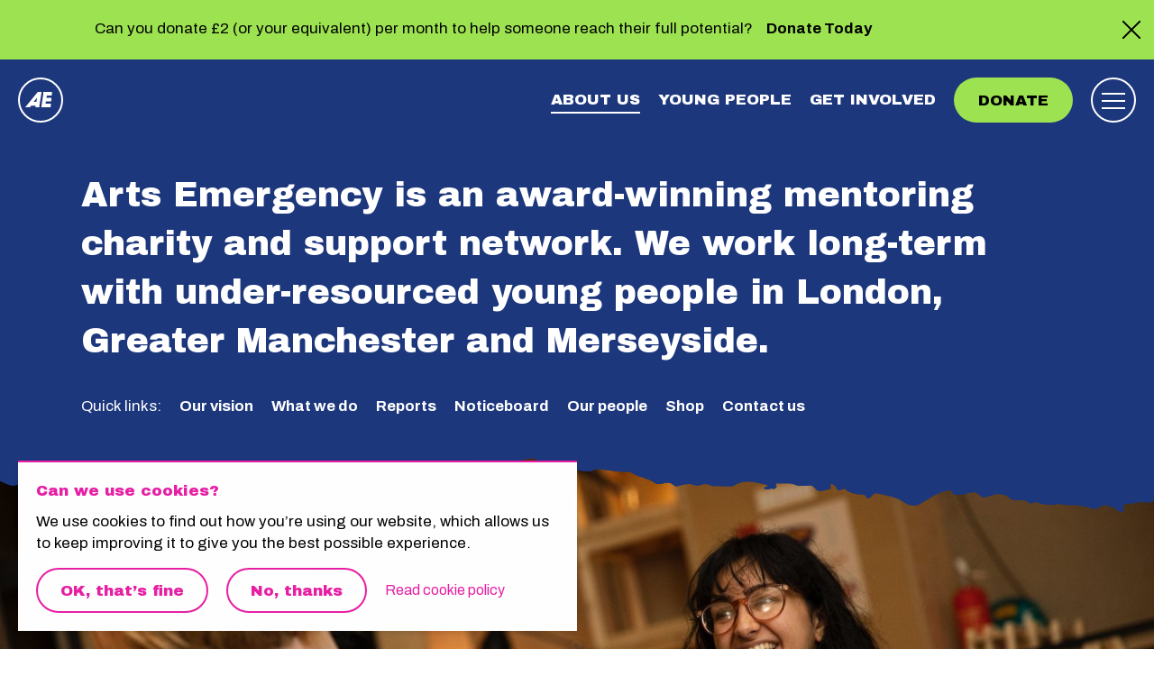

--- FILE ---
content_type: text/html; charset=UTF-8
request_url: https://www.arts-emergency.org/about-us?category=news
body_size: 30856
content:
    
<!DOCTYPE html>
<html xmlns="http://www.w3.org/1999/xhtml" lang="en-GB" class="preload">
  <head>
  <meta charset="utf-8">
  <meta name="viewport" content="width=device-width, initial-scale=1">
  <meta name="format-detection" content="telephone=no">

  <link rel="apple-touch-icon" sizes="180x180" href="/apple-touch-icon.png">
  <link rel="icon" type="image/png" sizes="32x32" href="/favicon-32x32.png">
  <link rel="icon" type="image/png" sizes="16x16" href="/favicon-16x16.png">
  <link rel="manifest" href="/site.webmanifest">
  <meta name="msapplication-TileColor" content="#db3347">
  <meta name="theme-color" content="#db3347">
  
  <link rel="home" href="https://www.arts-emergency.org/">
<link rel="canonical" href="https://www.arts-emergency.org/about-us">
<meta property="og:url" content="https://www.arts-emergency.org/about-us"><meta name="twitter:url" content="https://www.arts-emergency.org/about-us"><meta property="og:locale" content="en-GB">
<title>About Us | Arts Emergency</title>
    <meta name="description" content="Arts Emergency is an award-winning mentoring charity and support network. We work long-term with under-resourced young people in London, Greater Manchester and Merseyside.">
    <meta name="image" content="https://www.arts-emergency.org/files/Mentor-Introduction-2023-London/_1200x675_crop_center-center_none/ArtsEmergency_Mentee_Harmani_Mentor_HettieJ_GD3C0676_RGreig_LowRes.jpg">
    <meta property="og:type" content="website">
    <meta name="twitter:card" content="summary_large_image">
    <meta property="og:title" content="About Us">
    <meta property="og:description" content="Arts Emergency is an award-winning mentoring charity and support network. We work long-term with under-resourced young people in London, Greater Manchester and Merseyside.">
    <meta property="og:image" content="https://www.arts-emergency.org/files/Mentor-Introduction-2023-London/_1200x630_crop_center-center_none/ArtsEmergency_Mentee_Harmani_Mentor_HettieJ_GD3C0676_RGreig_LowRes.jpg">
    <meta name="twitter:title" content="About Us">
    <meta name="twitter:description" content="Arts Emergency is an award-winning mentoring charity and support network. We work long-term with under-resourced young people in London, Greater Manchester and Merseyside.">
    <meta name="twitter:image" content="https://www.arts-emergency.org/files/Mentor-Introduction-2023-London/_1200x600_crop_center-center_none/ArtsEmergency_Mentee_Harmani_Mentor_HettieJ_GD3C0676_RGreig_LowRes.jpg">
    <meta property="og:image:type" content="image/jpeg">
    <meta property="og:image:width" content="1200">
    <meta property="og:image:height" content="630">
    

  <link href="https://fonts.googleapis.com/css2?family=Archivo+Black&family=Archivo:ital,wght@0,400;0,700;1,400&display=swap" rel="stylesheet">
  <link rel="stylesheet" href="/assets/css/app.28102025.css">

  <style>
    :root {
      --color-highlight: var(--color-blue);
      --color-text: var(--color-white);
    }
  </style>
  <!-- Google Tag Manager -->
  <script>
    window.dataLayer = window.dataLayer || [];
    function gtag() {
      dataLayer.push(arguments);
    }
    gtag("consent", "default", {
        ad_storage: "denied",
        analytics_storage: "denied",
        ad_user_data: 'denied',
        ad_personalization: 'denied',
        wait_for_update: 500
    });
    gtag("set", "ads_data_redaction", true);
    (function(w, d, s, l, i) {
        w[l] = w[l] || [];
        w[l].push({
            'gtm.start': new Date().getTime(),
            event: 'gtm.js'
        });
        var f = d.getElementsByTagName(s)[0],
            j = d.createElement(s),
            dl = l != 'dataLayer' ? '&l=' + l : '';
        j.async = true;
        j.src =
            'https://www.googletagmanager.com/gtm.js?id=' + i + dl;
        f.parentNode.insertBefore(j, f);
    })(window, document, 'script', 'dataLayer', 'GTM-NPB32JS');
  </script>
  <!-- End Google Tag Manager -->
</head>  <body class="">
    <!-- Google Tag Manager (noscript) -->
    <noscript><iframe src="https://www.googletagmanager.com/ns.html?id=GTM-NPB32JS"
    height="0" width="0" style="display:none;visibility:hidden"></iframe></noscript>
    <!-- End Google Tag Manager (noscript) -->
    <a class="skip-to-content-link" href="#main">
      Skip to content
    </a>

    
  <div class="small-cta bg-color-green t-color-black" data-cta-banner style="--color-text:var(--color-black); --color-highlight:var(--color-green)">
    <button class="small-cta__close">
      <svg viewBox="0 0 20 20" class="fill-black" data-cta-banner-close>
        <title>Close</title>
        <use xlink:href="#close-icon" />
      </svg> 
    </button>
    <div class="container">
      <div class="small-cta__inner">
        <p class="t-h5 t-baseline small-cta__title m-r-15 m-t-10 m-b-10">
          
        </p>
        <div class="t-body t-baseline m-t-10 m-b-10 m-r-15">
          <p>Can you donate £2 (or your equivalent) per month to help someone reach their full potential?</p>
        </div>
        <div class="m-t-10 m-b-10">
              <div class="button-block">
                                    <a href="https://www.arts-emergency.org/donate" class="t-strong cta-link t-body t-baseline underline-hover">
            Donate Today
          </a>
                    </div>
        </div>
      </div>
    </div>
  </div>
    
    <div class="wrap">
      <div class="site-header-placeholder"></div>
<header class="site-header bg-color-blue t-color-white" data-header>
  <div class="site-header__title">
    <a href="https://www.arts-emergency.org/" class="site-header__logo" title="Return to homepage">
      <svg width="30" height="17" xmlns="http://www.w3.org/2000/svg" class="fill-white"><title>Arts Emergency</title><path d="M18.11 0l-4.215.03L0 16.983l5.204-.013 1.222-1.62h5.192L11.306 17h4.449v-2.188L18.159 0h-.048zm-4.974 6.422l-.734 4.534h-3.13l3.864-4.534zM20.063 0v2.115L17.773 17h10.356l.387-4.024h-5.989l.375-2.45h5.844l.387-4.051h-5.61l.4-2.45h5.444L29.75 0z"/></svg>
    </a>
          <div class="site-header__location t-body t-strong m-l-20" aria-hidden="true">
        About Us
      </div>
      </div>
  <div class="site-header__menu">
    <nav class="site-header__nav" aria-label="Quick navigation">
              <a href="https://www.arts-emergency.org/about-us" class="t-h5 t-uc underline-hover underline-hover--perma">
          About Us
        </a>
              <a href="https://www.arts-emergency.org/young-people" class="t-h5 t-uc underline-hover ">
          Young People
        </a>
              <a href="https://www.arts-emergency.org/get-involved" class="t-h5 t-uc underline-hover ">
          Get Involved
        </a>
          </nav>
          <div class="site-header__donate">
        <a href="https://www.arts-emergency.org/donate" class="button button--green site-header__donate-button">
          Donate
        </a>
      </div>
        <button class="site-header__nav-icon" data-nav-toggle title="Open navigation" aria-label="Open navigation" aria-expanded="false">
              <span class="bg-color-white"></span>
              <span class="bg-color-white"></span>
              <span class="bg-color-white"></span>
          </button>
  </div>
</header>      
<div class="site-nav bg-color-red t-color-white" data-nav aria-hidden="true">
  <div class="site-nav__top m-t-45 m-b-90 xs:m-t-20">
    <div class="container">
      <nav class="site-nav__menu" aria-label="Main navigation">
                  <div class="site-nav__pillar">
            <div class="m-b-30 sm:m-b-15 xs:m-b-15">
              <a href="https://www.arts-emergency.org/about-us" class="t-h5 t-uc t-baseline underline-hover">
                About Us
              </a>
            </div>
            <div class="site-nav__pillar-children t-body t-strong">
                              <div class="m-t-15">
                  <a href="https://www.arts-emergency.org/about-us/our-vision" class="t-baseline underline-hover">
                    Our vision
                  </a>
                </div>
                              <div class="m-t-15">
                  <a href="https://www.arts-emergency.org/about-us/what-we-do" class="t-baseline underline-hover">
                    What we do
                  </a>
                </div>
                              <div class="m-t-15">
                  <a href="https://www.arts-emergency.org/about-us/reports" class="t-baseline underline-hover">
                    Reports
                  </a>
                </div>
                              <div class="m-t-15">
                  <a href="https://www.arts-emergency.org/about-us/noticeboard" class="t-baseline underline-hover">
                    Noticeboard
                  </a>
                </div>
                              <div class="m-t-15">
                  <a href="https://www.arts-emergency.org/about-us/our-people" class="t-baseline underline-hover">
                    Our people
                  </a>
                </div>
                              <div class="m-t-15">
                  <a href="https://www.arts-emergency.org/about-us/shop" class="t-baseline underline-hover">
                    Shop
                  </a>
                </div>
                              <div class="m-t-15">
                  <a href="https://www.arts-emergency.org/about-us/contact-us" class="t-baseline underline-hover">
                    Contact us
                  </a>
                </div>
                          </div>
          </div>
                  <div class="site-nav__pillar">
            <div class="m-b-30 sm:m-b-15 xs:m-b-15">
              <a href="https://www.arts-emergency.org/young-people" class="t-h5 t-uc t-baseline underline-hover">
                Young People
              </a>
            </div>
            <div class="site-nav__pillar-children t-body t-strong">
                              <div class="m-t-15">
                  <a href="https://www.arts-emergency.org/young-people/get-a-mentor" class="t-baseline underline-hover">
                    Get a mentor
                  </a>
                </div>
                              <div class="m-t-15">
                  <a href="https://www.arts-emergency.org/young-people/resources" class="t-baseline underline-hover">
                    Resources
                  </a>
                </div>
                              <div class="m-t-15">
                  <a href="https://www.arts-emergency.org/young-people/young-community" class="t-baseline underline-hover">
                    Young Community
                  </a>
                </div>
                              <div class="m-t-15">
                  <a href="https://www.arts-emergency.org/young-people/youth-collective" class="t-baseline underline-hover">
                    Youth Collective
                  </a>
                </div>
                              <div class="m-t-15">
                  <a href="https://www.arts-emergency.org/young-people/our-stories" class="t-baseline underline-hover">
                    Our Stories
                  </a>
                </div>
                          </div>
          </div>
                  <div class="site-nav__pillar">
            <div class="m-b-30 sm:m-b-15 xs:m-b-15">
              <a href="https://www.arts-emergency.org/get-involved" class="t-h5 t-uc t-baseline underline-hover">
                Get Involved
              </a>
            </div>
            <div class="site-nav__pillar-children t-body t-strong">
                              <div class="m-t-15">
                  <a href="https://www.arts-emergency.org/get-involved/share-an-opportunity" class="t-baseline underline-hover">
                    Share an Opportunity
                  </a>
                </div>
                              <div class="m-t-15">
                  <a href="https://www.arts-emergency.org/get-involved/join-the-network" class="t-baseline underline-hover">
                    Join the Network
                  </a>
                </div>
                              <div class="m-t-15">
                  <a href="https://www.arts-emergency.org/get-involved/become-a-mentor" class="t-baseline underline-hover">
                    Become a mentor
                  </a>
                </div>
                              <div class="m-t-15">
                  <a href="https://www.arts-emergency.org/get-involved/schools" class="t-baseline underline-hover">
                    Schools, Colleges and Youth Organisations
                  </a>
                </div>
                              <div class="m-t-15">
                  <a href="https://www.arts-emergency.org/get-involved/current-mentors" class="t-baseline underline-hover">
                    Current mentors
                  </a>
                </div>
                              <div class="m-t-15">
                  <a href="https://www.arts-emergency.org/get-involved/organisations" class="t-baseline underline-hover">
                    Organisations
                  </a>
                </div>
                              <div class="m-t-15">
                  <a href="https://www.arts-emergency.org/get-involved/volunteer-resources" class="t-baseline underline-hover">
                    Volunteer Resources
                  </a>
                </div>
                              <div class="m-t-15">
                  <a href="https://www.arts-emergency.org/get-involved/safeguarding" class="t-baseline underline-hover">
                    Safeguarding
                  </a>
                </div>
                              <div class="m-t-15">
                  <a href="https://www.arts-emergency.org/get-involved/work-opportunities" class="t-baseline underline-hover">
                    Recruit our Young Community
                  </a>
                </div>
                          </div>
          </div>
                  <div class="site-nav__pillar">
            <div class="m-b-30 sm:m-b-15 xs:m-b-15">
              <a href="https://www.arts-emergency.org/donate" class="t-h5 t-uc t-baseline underline-hover">
                Donate
              </a>
            </div>
            <div class="site-nav__pillar-children t-body t-strong">
                              <div class="m-t-15">
                  <a href="https://www.arts-emergency.org/donate/become-a-bursar" class="t-baseline underline-hover">
                    Join the Bursar Club
                  </a>
                </div>
                              <div class="m-t-15">
                  <a href="https://www.arts-emergency.org/donate/partnerships" class="t-baseline underline-hover">
                    Partnerships
                  </a>
                </div>
                              <div class="m-t-15">
                  <a href="https://www.arts-emergency.org/donate/fundraise-for-us" class="t-baseline underline-hover">
                    Fundraise for us
                  </a>
                </div>
                              <div class="m-t-15">
                  <a href="https://www.arts-emergency.org/donate/thank-you" class="t-baseline underline-hover">
                    Thank you
                  </a>
                </div>
                          </div>
          </div>
              </nav>
    </div>
  </div>
  <div class="site-nav__bottom bg-color-red-alt relative">
    <div class="h-rip h-rip-top h-rip-pull">
      <svg class="fill-red-alt">
        <use xlink:href="#horizontal-rip-bottom" />
      </svg>
    </div>
    <div class="container">
      <div class="site-nav__footer m-t-90 m-b-90 sm:m-t-30 xs:m-t-20 xs:m-b-20">
        <nav class="site-nav__footer-links" aria-label="Additional page navigation">
                      <div class="site-nav__footer-link sm:m-t-20 xs:m-t-15">
              <a href="https://www.arts-emergency.org/newsletter-sign-up" class="t-strong t-body t-baseline underline-hover">
                Newsletter
              </a>
            </div>
                      <div class="site-nav__footer-link sm:m-t-20 xs:m-t-15">
              <a href="https://www.arts-emergency.org/jobs" class="t-strong t-body t-baseline underline-hover">
                Jobs
              </a>
            </div>
                      <div class="site-nav__footer-link sm:m-t-20 xs:m-t-15">
              <a href="https://www.arts-emergency.org/privacy-policy" class="t-strong t-body t-baseline underline-hover">
                Privacy policy
              </a>
            </div>
                      <div class="site-nav__footer-link sm:m-t-20 xs:m-t-15">
              <a href="https://www.arts-emergency.org/cookies-policy" class="t-strong t-body t-baseline underline-hover">
                Cookie policy
              </a>
            </div>
                  </nav>
        <div class="sm:m-t-20 xs:m-t-15">
          <div class="social-icons-wrap">
  <div class="social-icons">
          <a href="https://bsky.app/profile/artsemergency.bsky.social" class="social-icon">
        <svg viewBox="0 0 22 22" class="fill-white">
          <title>Bluesky</title>
          <use xlink:href="#social-bluesky" />
        </svg>
      </a>
    
          <a href="https://www.instagram.com/artsemergency/" class="social-icon">
        <svg viewBox="0 0 22 22" class="fill-white">
          <title>Instagram</title>
          <use xlink:href="#social-instagram" />
        </svg>
      </a>
    
          <a href="https://www.facebook.com/ArtsEmergency/" class="social-icon">
        <svg viewBox="0 0 22 22" class="fill-white">
          <title>Facebook</title>
          <use xlink:href="#social-facebook" />
        </svg>
      </a>
    
          <a href="https://www.linkedin.com/company/arts-emergency" class="social-icon">
        <svg viewBox="0 0 22 22" class="fill-white">
          <title>LinkedIn</title>
          <use xlink:href="#social-linkedin" />
        </svg>
      </a>
      </div>
</div>        </div>
      </div>
    </div>
  </div>
</div>      <div class="site">
        <div class="content-wrap">
          <main class="content" id="main" data-content>
              <section class="section bg-color-blue t-color-white z-mid">
  <div class="container">
    <div class="m-t-45 m-b-45 xs:m-t-20 xs:m-b-20">
      <div class="cols">
        <div class="col col-6 sm:col-2">
          <h1 class="t-h2 t-baseline">
            Arts Emergency is an award-winning mentoring charity and support network. We work long-term with under-resourced young people in London, Greater Manchester and Merseyside.
          </h1>
                  </div>
              </div>
              <div class="m-t-45 xs:m-t-20 m-b-45 xs:m-b-20">
              <div class="categories-list t-body">
    <ul class="categories-list__inner">
      <li>Quick links:</li>
              <li>
          <a href="https://www.arts-emergency.org/about-us/our-vision" class="underline-hover">
            Our vision
                      </a>
        </li>
              <li>
          <a href="https://www.arts-emergency.org/about-us/what-we-do" class="underline-hover">
            What we do
                      </a>
        </li>
              <li>
          <a href="https://www.arts-emergency.org/about-us/reports" class="underline-hover">
            Reports
                      </a>
        </li>
              <li>
          <a href="https://www.arts-emergency.org/about-us/noticeboard" class="underline-hover">
            Noticeboard
                      </a>
        </li>
              <li>
          <a href="https://www.arts-emergency.org/about-us/our-people" class="underline-hover">
            Our people
                      </a>
        </li>
              <li>
          <a href="https://www.arts-emergency.org/about-us/shop" class="underline-hover">
            Shop
                      </a>
        </li>
              <li>
          <a href="https://www.arts-emergency.org/about-us/contact-us" class="underline-hover">
            Contact us
                      </a>
        </li>
          </ul>
  </div>

        </div>
          </div>
  </div>
      <div class="h-rip h-rip-bottom h-rip-push">
      <svg class="fill-blue">
        <use xlink:href="#horizontal-rip-top" />
      </svg>
    </div>
  </section>

          
<div class="relative t-wrap">
  <div class="h-rip h-rip-top z-high">
    <svg class="fill-blue">
      <use xlink:href="#horizontal-rip-top" />
    </svg>
  </div>
                                          <img class="lazyload lazyload--fade img-block wide-image" src="data:image/svg+xml;utf8,%3Csvg xmlns=&#039;http%3A%2F%2Fwww.w3.org%2F2000%2Fsvg&#039; viewBox=&#039;0 0 1000 667&#039;%3E%3C/svg%3E" data-src="https://www.arts-emergency.org/files/Mentoring-celebration-events/_mediumImage/2020CE_manchester_01.jpg" alt="A young person with glasses laughs with someone whose back is turned to the camera" data-srcset="https://www.arts-emergency.org/files/Mentoring-celebration-events/_smallImage/2020CE_manchester_01.jpg 750w 500h, https://www.arts-emergency.org/files/Mentoring-celebration-events/_mediumImage/2020CE_manchester_01.jpg 1000w 667h, https://www.arts-emergency.org/files/Mentoring-celebration-events/_largeImage/2020CE_manchester_01.jpg 1500w 1000h, https://www.arts-emergency.org/files/Mentoring-celebration-events/_extraLargeImage/2020CE_manchester_01.jpg 2000w 2000h" data-sizes="auto" style="object-position: 53.17% 29.72%" width="1000" height="667">
  
        <div class="h-rip h-rip-bottom z-high">
    <svg class="fill-blue">
      <use xlink:href="#horizontal-rip-bottom" />
    </svg>
  </div>
</div>            
<section class="section bg-color-blue t-color-white">
  <div class="container container--pad-v">
    <div class="cols ">
      <div class="col sm:col-2 col-3">
                  <h2 class="t-h3 t-baseline-t ">
            What we believe
          </h2>
                          <div class="t-h4 t-baseline-b">
            <p>“We believe passionately that those with the most potential are often the least able to pay for education, the least able to pull favours or access helpful networks, to work for free, or find shortcuts into paid creative and cultural work.”<br /><em>Josie Long, Co-Founder</em></p>
          </div>
                <div class="m-t-45 xs:m-t-30 xs:m-b-10">
              <div class="button-block">
                                            <a href="https://www.arts-emergency.org/about-us/our-vision" class="button button--outline">
            Our Vision
          </a>
                    </div>
        </div>
      </div>

      <div class="col sm:col-2 col-3 sm:m-t-30 xs:m-t-30">
                                                <img class="lazyload lazyload--fade img-block lazyload--slide-up" src="data:image/svg+xml;utf8,%3Csvg xmlns=&#039;http%3A%2F%2Fwww.w3.org%2F2000%2Fsvg&#039; viewBox=&#039;0 0 1000 667&#039;%3E%3C/svg%3E" data-src="https://www.arts-emergency.org/files/public-events/_mediumImage/2016PE_london_josie-long-01.jpg" alt="Josie Long stands on stage with her arms outstretched, in one hand she holds a notebook. In the background the words ‘Arts Emergency’ are projected." data-srcset="https://www.arts-emergency.org/files/public-events/_smallImage/2016PE_london_josie-long-01.jpg 750w 500h, https://www.arts-emergency.org/files/public-events/_mediumImage/2016PE_london_josie-long-01.jpg 1000w 667h" data-sizes="auto" width="1000" height="667">
  
              </div>
    </div>
  </div>
</section>            
<section class="section  bg-color-white">
  <div class="container container--pad-v">
    <div class="cols cols--reverse">
      <div class="col sm:col-2 col-3">
                  <h2 class="t-h3 t-baseline-t t-color-blue">
            What we do
          </h2>
                          <div class="t-h2 t-baseline-b">
            <p>Arts Emergency helps young people flourish in higher education and the cultural industries.</p>
          </div>
                <div class="m-t-45 xs:m-t-30 xs:m-b-10">
              <div class="button-block">
                                            <a href="https://www.arts-emergency.org/about-us/what-we-do" class="button button--outline">
            Find out More
          </a>
                    </div>
        </div>
      </div>

      <div class="col sm:col-2 col-3 sm:m-t-30 xs:m-t-30">
                                                <img class="lazyload lazyload--fade img-block lazyload--slide-up" src="data:image/svg+xml;utf8,%3Csvg xmlns=&#039;http%3A%2F%2Fwww.w3.org%2F2000%2Fsvg&#039; viewBox=&#039;0 0 1000 667&#039;%3E%3C/svg%3E" data-src="https://www.arts-emergency.org/files/what-we-do/_mediumImage/Illustration_3-copy-copy.png" alt="A mostly yellow illustration of two people admiring some graphic design." data-srcset="https://www.arts-emergency.org/files/what-we-do/_smallImage/Illustration_3-copy-copy.png 750w 500h, https://www.arts-emergency.org/files/what-we-do/_mediumImage/Illustration_3-copy-copy.png 1000w 667h" data-sizes="auto" width="1000" height="667">
  
              </div>
    </div>
  </div>
</section>            
            <section class="bg-color-blue t-color-white relative">
    <div class="container container--pad-v z-high relative">
      <div class="cols">
                              <div class="col col-2 sm:col-1 ">
                              <h2 class="t-h1 t-baseline">
                  251
                </h2>
                                            <div class="m-t-30 xs:m-t-20">
                  <p class="t-h4 t-baseline">
                    mentoring relationships made in 2024
                  </p>
                </div>
                                        </div>
                      <div class="col col-2 sm:col-1 sm:m-t-45 xs:m-t-45">
                              <h2 class="t-h1 t-baseline">
                  3,012
                </h2>
                                            <div class="m-t-30 xs:m-t-20">
                  <p class="t-h4 t-baseline">
                    mentoring sessions in 2024
                  </p>
                </div>
                                        </div>
                      <div class="col col-2 sm:col-1 sm:m-t-45 xs:m-t-45">
                              <h2 class="t-h1 t-baseline">
                  100%
                </h2>
                                            <div class="m-t-30 xs:m-t-20">
                  <p class="t-h4 t-baseline">
                    of mentees gained opportunities they wouldn’t have had without Arts Emergency
                  </p>
                </div>
                                        </div>
                        </div>
              <div class="m-t-45 xs:m-t-30 xs:m-b-10">
              <div class="button-block">
                                              </div>
        </div>
          </div>
          <div class="v-rip v-rip-left z-low">
        <svg class="fill-blue-alt">
          <use xlink:href="#vertical-rip-left" />
        </svg>
      </div>
      <div class="v-rip v-rip-right z-low">
        <svg class="fill-blue-alt">
          <use xlink:href="#vertical-rip-right" />
        </svg>
      </div>
      </section>
            
<div class="section">
  <div class="container container--pad-v">
    <div class="cols card-row">
              
          

<article class="card lazyload  col sm:col-1 col-2"  style="transition-delay: 100ms" data-expand="0">
  <a href="https://www.arts-emergency.org/noticeboard/25/10/arts-emergency-good-gift-guide" class="article-card__inner card__inner bg-color-red t-color-white">
    <div class="article-card__img relative">
                                            <img class="lazyload lazyload--fade img-block" src="data:image/svg+xml;utf8,%3Csvg xmlns=&#039;http%3A%2F%2Fwww.w3.org%2F2000%2Fsvg&#039; viewBox=&#039;0 0 500 375&#039;%3E%3C/svg%3E" data-src="https://www.arts-emergency.org/files/screenprint-do-something/_thumbnail43/681630/image_50436097.jpg" alt="A yellow A4 page with bright pink text reading &#039;Do something. Start small, start local, keep going screen print.&#039;" width="500" height="375">
  
            <div class="h-rip h-rip-small h-rip-bottom">
        <svg class="fill-red">
        <use xlink:href="#horizontal-rip-bottom" />
        </svg>
      </div>
    </div>
          <div class="m-t-10">
        <h2 class="t-h5 t-uc t-baseline">
          Noticeboard
        </h2>
      </div>
        <div class="m-t-20">
      <h3 class="t-h5 t-baseline">
        Good Gift Guide
      </h3>
    </div>
    <div class="article-card__excerpt m-t-20">
      <p class="t-body t-baseline">
        Do you want to support Arts Emergency and independent creatives? Check out our list of thoughtful and interesting gifts!
      </p>
    </div>
    <div class="article-card__meta t-body flex m-t-30 m-b-10">
        <strong class="t-baseline m-r-20">
          News
      </strong>
<time class="t-baseline" datetime="2025-10-29">
  29.10.25
</time>    </div>
  </a>
</article>              
          

<article class="card lazyload  col sm:col-1 col-2"  style="transition-delay: 200ms" data-expand="0">
  <a href="https://www.arts-emergency.org/noticeboard/25/09/arts-emergency-reshapes-leadership" class="article-card__inner card__inner bg-color-red t-color-white">
    <div class="article-card__img relative">
                                            <img class="lazyload lazyload--fade img-block" src="data:image/svg+xml;utf8,%3Csvg xmlns=&#039;http%3A%2F%2Fwww.w3.org%2F2000%2Fsvg&#039; viewBox=&#039;0 0 500 375&#039;%3E%3C/svg%3E" data-src="https://www.arts-emergency.org/files/arts-emergency-good-gift-guide-2/_thumbnail43/Untitled-design-70.png" alt="A female with shoulder length hair smiling and wearing a sleeveless black top standing next to a male with brown hair and a beard wearing glasses, a white t-shirt and a blue jacket" width="500" height="375">
  
            <div class="h-rip h-rip-small h-rip-bottom">
        <svg class="fill-red">
        <use xlink:href="#horizontal-rip-bottom" />
        </svg>
      </div>
    </div>
          <div class="m-t-10">
        <h2 class="t-h5 t-uc t-baseline">
          Noticeboard
        </h2>
      </div>
        <div class="m-t-20">
      <h3 class="t-h5 t-baseline">
        Arts Emergency reshapes leadership to drive change in the arts
      </h3>
    </div>
    <div class="article-card__excerpt m-t-20">
      <p class="t-body t-baseline">
        Arts Emergency has unveiled a bold new chapter in its leadership, appointing Lucy Newton as co-CEO alongside founder Neil Griffiths.
      </p>
    </div>
    <div class="article-card__meta t-body flex m-t-30 m-b-10">
        <strong class="t-baseline m-r-20">
          News
      </strong>
<time class="t-baseline" datetime="2025-09-23">
  23.09.25
</time>    </div>
  </a>
</article>              
          

<article class="card lazyload  col sm:col-1 col-2"  style="transition-delay: 300ms" data-expand="0">
  <a href="https://www.arts-emergency.org/noticeboard/25/07/olga-koch-interview" class="article-card__inner card__inner bg-color-red t-color-white">
    <div class="article-card__img relative">
                                            <img class="lazyload lazyload--fade img-block" src="data:image/svg+xml;utf8,%3Csvg xmlns=&#039;http%3A%2F%2Fwww.w3.org%2F2000%2Fsvg&#039; viewBox=&#039;0 0 500 375&#039;%3E%3C/svg%3E" data-src="https://www.arts-emergency.org/files/noticeboard/25/_thumbnail43/Olga-Mastermind-2.jpeg" alt="Female comedian Olga Koch sitting in a tv studio smiling and wearing a black and white dress" width="500" height="375">
  
            <div class="h-rip h-rip-small h-rip-bottom">
        <svg class="fill-red">
        <use xlink:href="#horizontal-rip-bottom" />
        </svg>
      </div>
    </div>
          <div class="m-t-10">
        <h2 class="t-h5 t-uc t-baseline">
          Noticeboard
        </h2>
      </div>
        <div class="m-t-20">
      <h3 class="t-h5 t-baseline">
        Interview with comedian and Arts Emergency fundraiser, Olga Koch
      </h3>
    </div>
    <div class="article-card__excerpt m-t-20">
      <p class="t-body t-baseline">
        We caught up with the fabulous Olga Koch who has generously donated nearly £10,000 to Arts Emergency by fundraising during her hit Edinburgh Festival Fringe and Soho Theatre show - Olga Koch Comes from Money - in summer 2024, and from BBC&#039;s Mastermind.
      </p>
    </div>
    <div class="article-card__meta t-body flex m-t-30 m-b-10">
        <strong class="t-baseline m-r-20">
          News
      </strong>
<time class="t-baseline" datetime="2025-07-22">
  22.07.25
</time>    </div>
  </a>
</article>          </div>
    <div class="m-t-45 xs:m-t-20">
          <div class="button-block">
                                            <a href="https://www.arts-emergency.org/noticeboard" class="button button--outline">
            See our Noticeboard
          </a>
                    </div>
    </div>
  </div>
</div>            

<section class="bg-color-blue t-color-white relative">
  <div class="container container--pad-v z-high relative">
          <h2 class="t-h2 t-baseline">
        Want to help aspiring creatives?
      </h2>
              <div class="m-t-45 xs:m-t-30 xs:m-b-10">
            <div class="button-block">
                                            <a href="https://www.arts-emergency.org/get-involved/join-the-network" class="button button--outline">
            Join the Network
          </a>
                    </div>
      </div>
      </div>
      <div class="v-rip v-rip-left z-low">
      <svg class="fill-blue-alt">
        <use xlink:href="#vertical-rip-left" />
      </svg>
    </div>
    <div class="v-rip v-rip-right z-low">
      <svg class="fill-blue-alt">
        <use xlink:href="#vertical-rip-right" />
      </svg>
    </div>
  </section>              </main>
        </div>
      </div>
      <svg xmlns="http://www.w3.org/2000/svg" style="display: none;">
  <symbol id="horizontal-rip-top" width="2560" height="61" viewBox="0 0 2560 61">
    <path fill-rule="evenodd" d="M2560.178 0L2560 29.691c-8.71-7.29-16.016-10.681-21.92-10.171-7.126.615-14.216-4.168-19.648-7.692-1.92-1.247-5.075-.455-9.463 2.374-4.415-3.654-9.52-5.657-15.315-6.007-.817-.05-12.178 1.43-12.69 1.805-4.496 3.305-9.489-2.884-15.81-3.671-4.91 2.632-8.95 11.46-14.052 10.463-2.33.893-5.877-11.149-7.663-9.937-3.502 2.378-7.895 4.55-12.631 4.973-3.986.356-3.976 2.768-7.462 4.964-1.39.875-12.559 2.461-14.82 2.728-5.967.704-8.327-5.963-14.16-4.074-5.643 1.826-10.957-.805-16.582-.26-4.079.396-8.36.017-13.783-.027-3.512-1.434-7.997-3.506-12.864-5.159-2.78-.944-10.325 2.913-13.514 2.637-10.665-.92-17.109-6.115-27.525-7.959-4.798-.849-10.203 5.67-15.09 5.322-5.306 1.554-10.447-3.198-15.99-1.805-2.775.697-5.018 1.417-6.065 3.234-.25.434-1.617 1.083-1.814 1.006-5.804-2.28-7.01 3.809-13.034 3.151-7.873-.858-15.309 6.807-15.474 3.934-3.77-.143-11.6-4.048-14.742-3.934-5.084.187-10.778-.116-15.038 1.206-4.702 1.457-9.618 1.701-14.05 2.728-4.903 1.135-11.884 2.084-13.472 6.456-.177.488-1.476 1.301-1.68 1.24-6.1-1.807-10.709 2.994-17.347 1.112-7.291-2.066-14.17-.015-18.617 3.743-5.77 4.878-13.52 5.65-22.264 5.194-5.128-.268-10.016-.602-15.044.962-3.32 1.033-7.458.592-10.65-1-3.255-1.62-6.958-1.52-10.744-1.244-4.595.336-9.23.556-13.764 1.09-3.991.469-8.1.459-11.125 2.994-3.876 3.249-9.84-5.57-16.423-6.208-1.834-.178-3.94.29-5.601-.079-6.894-1.531-12.896-.714-17.5 2.374-5.206-1.061-9.494-1.984-13.833-2.805-3.286-.622-6.086-1.513-7.298-3.658-1.19-2.107-3.09-3.489-7.292-2.929-1.246.166-2.886.039-3.992-.34-7.187-2.463-13.534-1.409-19.486 1.562-2.734 1.365-5.43 1.906-8.99.925-1.176-.324-3.37.41-4.86.92-1.518.521-2.585 1.562-4.132 2.016-2.486.731-5.204 3.802-7.575 4.309-1.162-.346-2.22-3.103-2.768-3.491-3.975-2.827-5 5.619-8.747 7.04-3.388 1.285-8.92 4.05-16.597 8.297-1.302.599-3.576 2.041-4.867 1.75-9.972-2.235-17.872 1.476-27.766 1.803l-.635 8.447c-4.653.442-5.936-1.73-7.789-3.228-2.995-2.423-6.776-3.641-11.65-4.367-4.905-.731-9.757 5.807-14.061 4.169-6.575-2.504-13.563-3.632-21.138-4.25-5.474-.449-11.387.522-16.435-1.586-8.892 2.218-17.096 1.351-25.183-1.67-1.158-.431-4.102.924-6.352 1.485-3.52-.836-4.102-4.462-9.95-3.605-3.383.496-7.328-.438-11.164-.74-1.984-1.49-3.622-3.376-6.173-4.454-2.578-1.089-6.06-1.379-9.3-2.052l-15.435 4.366-9.492-6.094c-7.79-.133-14.257 4.503-23.616 2.454l-3.743-4.732c-13.996.662-26.27 12.625-37.946 16.958-4.997.366-9.87-.694-12.657-2.903-6.8-5.387-16.47-7.36-26.128-9.513l-1.287-.288c-5.914-1.334-6.856-1.026-9.939 3.109-.5.67-1.718 1.535-2.681 1.573-1.038.04-2.916-.686-3.117-1.253-.641-1.805-1.071-2.527-5.057-2.837-7.152-.558-14.58-1.847-18.183-6.66l-6.98 2.272c-3.428-2.169-2.515-6.162-9.016-7.608l-.17 5.984-11.552 2.59c-1.335-.583-2.722-.936-3.482-1.57-1.901-1.587-3.517-3.301-5.38-5.092-3.669.195-6.898.468-10.135.506-2.293.028-5.387.27-6.763-.497-7.302-4.068-15.737-1.373-23.396-2.334-.917 2.019 2.878 3.54-.193 5.125-.636.328-.857.957-1.269 1.447-3.36-2.463-7.8 1.926-11.167-.674-1.09-2.041 3.045-1.796 3.674-3.1-.349-.44-.539-1.17-1.093-1.295-3.91-.886-7.933-1.585-11.849-2.461-9.793-2.193-18.06-.855-25.024 3.833-.6.404-1.598.586-1.569.575-6.426-.112-12.018-.185-17.606-.322-1.86-.047-4.29.153-5.458-.466-4.265-2.26-8.154-2.166-12.706-.35-1.23.492-3.957.338-5.32-.182-7.568-2.887-13.964-.66-20.442 1.458-.796-.314-1.823-.513-2.298-.94-3.37-3.047-7.653-4.255-13.22-2.352-3.536 1.208-6.734.644-8.96-.886-7.24-4.976-18.616-6.329-25.832-11.27-.585-.4-1.657-.807-2.457-.775-11.56.456-21.246-1.883-32.13-2.989-2.081-.211-4.992.056-6.514.836-4.652 2.386-8.683 1.716-14.203.857-7.868-1.224-15.88-2.535-24.736-1.77-7.126.615-14.67-1.68-20.102-5.205-1.92-1.247-4.566-3.656-7.938-7.227h1328.208zM1231.97 0l-.735.148c-10.97 2.185-19.288 3.106-24.957 2.763-.817-.05-2.007.212-2.518.587-4.498 3.304-10.285 3.618-16.606 2.83-4.91 2.633-9.679.575-14.782-.423-2.329.893-5.147-.262-6.933.95-3.502 2.378-7.895 4.55-12.631 4.973-3.986.356-8.381-.254-11.867 1.942-1.39.875-4.287.932-6.549 1.199-5.966.704-12.193-1.412-18.026.477-5.643 1.826-10.957-.805-16.582-.26-4.079.396-8.36.017-13.783-.027-3.512-1.434-7.997-3.506-12.864-5.159-2.78-.944-6.123-1.452-9.312-1.727-10.665-.92-21.31-1.751-31.727-3.595-4.798-.849-10.02-.8-14.906-1.149-5.307 1.554-10.63 3.273-16.174 4.666-2.775.697-5.018 1.417-6.065 3.234-.25.434-1.617 1.083-1.814 1.006-5.804-2.28-11.344.86-17.367.202-7.874-.859-15.624 6.163-15.79 3.29-3.769-.143-6.951-.455-10.093-.34-5.084.186-10.778-.117-15.038 1.205-4.702 1.457-9.618 1.701-14.05 2.728-4.903 1.135-11.884 2.084-13.472 6.456-.177.488-1.476 1.301-1.68 1.24-6.1-1.807-10.709 2.994-17.347 1.112-7.291-2.066-14.17-.015-18.617 3.743-5.77 4.878-13.52 5.65-22.264 5.194-5.128-.268-10.016-.602-15.044.962-3.32 1.033-7.458.592-10.65-1-3.255-1.62-6.958-1.52-10.744-1.244-4.595.336-9.23.556-13.764 1.09-3.991.469-8.1.459-11.125 2.994-3.876 3.249-9.84-5.57-16.423-6.208-1.834-.178-3.94.29-5.601-.079-6.894-1.531-12.896-.714-17.5 2.374-5.206-1.061-9.494-1.984-13.833-2.805-3.286-.622-6.086-1.513-7.298-3.658-1.19-2.107-3.09-3.489-7.292-2.929-1.246.166-2.886.039-3.992-.34-7.187-2.463-13.534-1.409-19.486 1.562-2.734 1.365-5.43 1.906-8.99.925-1.176-.324-3.37.41-4.86.92-1.518.521-2.585 1.562-4.132 2.016-2.486.731-5.204 3.802-7.575 4.309-1.162-.346-2.22-3.103-2.768-3.491-3.975-2.827-5-3.82-8.747-2.4-3.388 1.286-8.92-.143-16.597-4.287-3.19.275-9.353-16.92-12.133-15.976-4.867 1.653-9.352 3.725-12.864 5.159-5.423.044-9.704.423-13.783.027-5.625-.545-10.94 2.086-16.582.26-5.833-1.889-6.652-4.741-12.618-5.446-2.263-.266-10.566 4.645-11.957 3.77-3.486-2.196-7.88-1.586-11.866-1.942-4.737-.423-9.13-2.595-12.632-4.973-1.786-1.212-4.604-.057-6.933-.95-5.103.998-10.542 8.555-15.452 5.923-6.321.787-12.951-12.376-10.03-5.923 2.922 6.453-8.977 4.046-9.795 4.095-5.795.35-11.23 1.466-16.306 3.345-7.882-3.476-12.783-4.591-14.703-3.345-5.432 3.525-17.224 6.888-24.35 6.273-8.856-.766-13.87-3.295-21.738-2.07-5.52.858-9.551 1.528-14.203-.858-1.522-.78-4.433-1.047-6.515-.836-10.883 1.106-20.569 3.445-32.129 2.989-.8-.032-1.872.374-2.457.775-7.215 4.941-18.591 6.294-25.831 11.27-2.227 1.53-5.425 2.094-8.96.886-5.568-1.903-9.85-.695-13.221 2.351-.475.428-1.502.627-2.297.941-6.479-2.117-12.875-4.345-20.443-1.458-1.363.52-4.09.674-5.32.183-4.552-1.817-8.44-1.911-12.705.35-1.169.618-3.599.418-5.459.465-5.588.137-11.18.21-17.606.322.03.01-.97-.171-1.569-.575-6.963-4.688-15.231-6.026-25.024-3.833-3.916.876-7.939 1.575-11.85 2.46-.553.126-.743.857-1.092 1.295.629 1.305 4.764 1.06 3.674 3.101-3.367 2.6-7.806-1.789-11.167.674-.412-.49-.633-1.119-1.269-1.447-3.07-1.586.725-3.106-.192-5.125-7.66.961-16.095-1.734-23.396 2.334-1.377.767-4.47.525-6.764.497-3.237-.038-6.466-.31-10.134-.506-1.864 1.791-3.48 3.505-5.381 5.091-.76.635-2.147.988-3.482 1.571l-11.552-2.59-.17-5.984c-6.5 1.446-5.588 5.44-9.016 7.608l-6.98-2.272c-3.604 4.813-11.031 6.102-18.183 6.66-3.986.31-4.416 1.032-5.057 2.837-.2.567-2.079 1.293-3.117 1.253-.963-.038-2.18-.904-2.681-1.573-3.083-4.135-4.025-4.443-9.939-3.109-10.079 2.273-20.313 4.174-27.415 9.8-2.787 2.21-7.66 3.27-12.657 2.904-11.676-4.333-23.95-16.296-37.946-16.958-.865 1.093-3.45 2.67-7.753 4.732V0h1231.97z"/>
  </symbol>

  <symbol id="horizontal-rip-bottom" viewBox="0 0 2560 60">
    <path fill-rule="evenodd" d="M1383.279 0c1.858.42 3.96 9.684 5.928 10.358 2.59.888 4.98-7.084 7.683-7.646 3.816-.795 7.808 2.918 11.729 2.65 2.44-.166 4.606-3.115 6.729-1.84 2.136 1.284 2.627 3.161 2.688 5.341.066 2.326 2.885 1.091 3.346 2.526 1.79 5.59 5.571 6.063 10.349 4.324.214-.078.51.115.772.128 1.304.058 2.61.1 4.242.158 1.19 1.389 2.525 2.944 3.913 4.562 1.153-.376 2.13-.695 3.393-1.105-.032-1.813-.2-3.589-.042-5.336.093-1.043.794-1.776 1.99-1.535 1.363.674.937 2.148 1.402 3.233 1.522 3.54 3.356 6.042 8.235 5.329 4.208-.616 8.662.447 12.686.744 2.138 1.388.549 5.488 4.362 4.972 1.285 1.551 2.57 3.101 3.893 4.7 5.127-.391 5.127 5.222 8.914 7.254 1.899-1.012 3.903-2.251 6.043-3.168 1.892-.81 4.087-.984 5.879-1.943 1.972-1.054 3.555-3.655 5.454-3.81 2.243-.186 3.667-1.331 5.021-1.99 1.344 1.04 2.465 2.644 3.65 2.693 4.55.19 8.04 1.989 10.794 6.103 1.674-.633 3.286-1.293 4.932-1.844.983-.328 2.062-.783 3.03-.656 3.19.415 6.166 1.368 9.62.389 1.828-.519 4.344 1.392 6.86 2.32 2.61-2.454 5.59-3.705 9.103-1.619.623.372 1.454.622 2.166.573 4.928-.339 9.781.391 14.664.824 3.58.317 7.069.455 10.373-1.969 2.334-1.714 5.163-1.86 8.096.018 2.116 1.355 4.926 1.634 7.44 2.343 1.42.4 2.554-.171 3.46-1.261 1.038-1.25 5.093-1.367 6.446.159 4.742 1.91 9.68.623 14.098 2.597 2.002.896 3.551-.737 4.741-2.075 1.378-1.55 1.07-3.61.116-5.185-1.199-1.974 3.253.311 5.607 3.299 4.09-1.596 4.09-1.596 4.654-6.041 1.382 1.7 2.42 2.973 3.57 4.387.24.026.84.288 1.2.096 1.815-.975 3.486-2.277 5.374-3.058 1.62-.669 3.83-1.588 5.138-.991 2.936 1.337 5.057.106 7.674-1.189.412-3.284-2.394 1.706 0-2.465 3.528 2.291.862.886 5.972 2.267.517-1.468 1.001 5.157 1.506 3.725.292.124.93.2 1.012.458.712 2.194 1.324-3.58 1.957-1.396 4.79.472 2.887-3.94 4.428-5.78l1.413 1.929c1.91-.024 1.445 6.347 1.876 5.264 1.237-3.102 2.879-3.87 5.289-1.92 3.822 3.093 9.055-5.49 12.104-2.264 4.525-1.303 7.188 4.686 8.664.797 1.055-2.776 3.245-3.436 5.805-1.75 2.72 1.792 5.2 2.227 8.122 1.013 2.12-.882 4.183-.307 6.112.6 3.684 1.737 7.653 1.811 11.575 2.169 2.935.267 18.816-8.482 20.424-4.986 1.181-1.146 4.478 2.828 5.638 2.476 1.05-.32 2.463.474 3.685.87.483.157.854.622 1.322.856 4.178 2.1 4.68 1.855 6.08-2.908 3.095.762 5.076 2.572 5.35 6.58 3.434-4.087 8.828.536 11.129-4.501 1.87 1.724 2.989 2.76 4.324 3.992.91-.792 1.667-1.449 2.457-2.134l3.363 1.959c.56-1.386 1.007-2.493 1.46-3.601.494-.043 1.123-.297 1.449-.084.863.563 1.572 1.356 2.381 2.01 2.281 1.837 4.289 1.507 5.71-1.01.61-1.077.317-2.714 2.212-3.186.765 4.19 3.116 6.094 7.55 5.459 3.713-.533 7.464 2.456 11.356-.14.694-.465.7 2.946 3.09 2.466 1.138-.228 3.061.067 3.601.843 2.284 3.28 6.017 2.953 9.106 4.21 1.78-.993-.022-2.31.309-3.432 5.768-.206 6.58.093 10.637 4.323 2.357 2.462 4.423 5.355 8.765 4.96l1.228-4.5c3.436-.577 5.878 1.878 8.381 3.357 3.744 2.213 6.823 5.412 11.337 6.482 1.745.414 3.57-.776 5.475-3.568 1.824-2.216 3.345-2.594 4.564-1.134.041.05.082.097.124.143 6.048-3.966 14.526-7.344 16.301-7.748 2.338-.533 4.664-1.39 9.451.816 4.787 2.206 9.565 1.671 11.453.86 1.156-.497 2.43-1.002 3.275-1.87 1.056-1.084 1.994-1.298 3.449-1.051 3.167.536 6.607-.42 9.808-2.41 2.342 1.696 4.781 3.207 7.908 1.971.47-.185 1.039-.198 1.559-.172 2.36.11 4.817-.095 7.05.511 1.88.509 3.426 2.679 5.248 2.867 2.93.304 3.423 3.036 5.655 4.38l6.84-3.643c3.228.783 5.98 1.393 8.696 2.137 1.195.328 2.306.952 3.472 1.4 5.178 1.98 10.49 1.88 15.799.76 1.98-.416 3.906-1.221 5.766-2.052 1.59-.709 2.98-.597 4.507.128 3.795 1.804 7.591 1.637 11.33-.213 1.54.716 3.01.198 4.205-.708 4.042-3.064 8.592-3.379 13.372-2.895 1.29.133 2.607 4.998 3.922 4.987.613 2.265.698 4.793 1.918 6.513 1.478 2.083-.178 4.042.773 6.437 1.628-.984 3.005-2.182 4.599-2.675 1.685-.523 3.68-.056 5.357-.595 2.681-.865 5.075-.361 7.664.327 3.095.826 6.314 1.212 8.481-2.185.195-.305.975-.238 1.921-.436l4.035 4.634c1.826.192 3.961.08 5.854.707 1.9.632 3.558 1.999 5.26 3.007h-180.91c-1.429 0-2.797-.011-4.107-.033l-.01.033h-914.972c5.407-5.926 11.11-10.45 19.559-9.408 1.426.176 3.097-.368 4.43-1.032 1.53-.762 2.831-1.12 4.44-.333 2.87 1.404 5.02.137 6.91-2.039 2.805-3.227 6.577-5.045 10.225-7.215 7.465 4.617 15.757 3.266 23.81 3.992 1.083-.92 2.095-2.13 3.39-2.77 1.081-.539 2.495-.386 3.757-.581 6.692-1.037 13.046-2.982 18.652-6.958 1.361-.967 3.018-1.539 4.46-.639 5.688 3.546 12.158 2.824 18.349 3.502 2.1.231 3.87.14 5.658 1.887 2.23 2.18 5.104 2.131 8.02.454 1.422-.82 3.344-.766 4.666-1.032 2.655 2.71-3.255 5.105 1.241 7.585 2.529-.536 5.63-1.345 8.03-3.263 3.152-2.523 5.746-1.664 8.164.433 3.578-.301 6.03-4.48 9.896-1.93.49.322 1.872-.544 2.75-1.022 1.605-.875 3.046-2.38 4.728-2.693 2.307-.43 3.39-2.484 5.198-3.134 1.844-.66 4.096-.072 6.145-.276 5.829-.58 11.355-2.34 16.307-5.42 4.204-2.617 9.07-1.038 13.37-2.685.35-.134 1.088.202 1.374.546 2.987 3.6 7.172 1.36 10.926 1.708 2.254.21 4.746-.894 6.428 1.623.69 1.03 1.27.342 1.827-.26 1.669-1.806 3.918-2.205 5.68-.833 3.647 2.843 8.858 2.347 12.098 6.054.612.699 2.402.527 3.638.48 1.804-.07 3.715-.877 5.371-.483 2.256.536 3.96.346 5.878-.98 3.142-2.176 7.604-1.761 10.224-5.273.516-.691 2.476-.542 3.727-.401 4.808.536 9.348-.454 13.893-1.888 3.475-1.096 7.041-5.527 10.598-6.337.965-.22 2.171-.256 3.044.132 5.118 2.27 9.74.812 13.926-2.087 1.677-1.162 3.45-1.817 5.073-1.52 3.228.59 6.12.736 8.944-1.304.716-.516 2.028-.35 3.046-.267 1.591.128 2.353-.762 3.055-1.97.247-.424.745-.134 1.495.87L1355.95 9c4.286 1.023 7.483 1.927 9.592 2.712.905.338 2.08-1.301 3.13-1.354l-.023-.14c1.509.437 3.256-8.47 4.48-7.622 3.158 2.189 5.855 1.803 8.528-.697.363-.339.93-1.573 1.62-1.899zM21.773 34.866c2.342 1.695 4.781 3.206 7.908 1.97.47-.185 1.039-.198 1.559-.172 2.36.11 4.817-.095 7.05.511 1.88.509 3.426 2.679 5.248 2.867 2.93.304 3.423 3.036 5.655 4.38l6.84-3.643c3.228.783 5.98 1.393 8.696 2.137 1.195.328 2.306.952 3.472 1.4 5.179 1.98 10.49 1.88 15.799.76 1.98-.416 3.906-1.221 5.766-2.052 1.59-.709 2.98-.597 4.507.128 3.795 1.804 7.591 1.637 11.33-.213 1.54.716 3.01.198 4.205-.708 4.042-3.064 8.592-3.379 13.372-2.895 1.29.133 2.607 4.998 3.922 4.987.613 2.265.698 4.793 1.918 6.513 1.478 2.083-.178 4.042.773 6.437 1.628-.984 3.005-2.182 4.599-2.675 1.685-.523 3.68-.056 5.357-.595 2.681-.865 5.075-.361 7.664.327 3.095.826 6.314 1.212 8.481-2.185.195-.305.975-.238 1.921-.436l4.035 4.634c1.826.192 3.961.08 5.854.707 1.9.632 3.558 1.999 5.26 3.007H0V42.64c2.235-1.088 3.982-1.903 5.241-2.445 1.156-.496 2.43-1.001 3.275-1.868 1.056-1.085 1.994-1.3 3.449-1.052 3.167.536 6.607-.42 9.808-2.41zM2483.28 0c1.858.42 3.96 9.684 5.928 10.358 2.59.888 4.98-7.084 7.683-7.646 3.816-.795 7.808 2.918 11.729 2.65 2.44-.166 4.606-3.115 6.729-1.84 2.136 1.284 2.627 3.161 2.688 5.341.066 2.326 2.885 1.091 3.346 2.526 1.79 5.59 5.571 6.063 10.349 4.324.214-.078.51.115.772.128 1.304.058 2.61.1 4.241.158l3.914 4.562c1.153-.376 2.13-.695 3.393-1.105-.032-1.813-.2-3.589-.042-5.336.093-1.043.794-1.776 1.99-1.535 1.363.674.937 2.148 1.402 3.233 1.522 3.54 3.356 6.042 8.235 5.329 2.806-.41 4.26-.163 4.364.744v38.166h-456.035c5.407-5.926 11.11-10.45 19.559-9.408 1.426.176 3.097-.368 4.43-1.032 1.53-.762 2.831-1.12 4.44-.333 2.87 1.404 5.02.137 6.91-2.039 2.805-3.227 6.577-5.045 10.225-7.215 7.465 4.617 15.757 3.266 23.81 3.992 1.083-.92 2.095-2.13 3.39-2.77 1.081-.539 2.495-.386 3.757-.581 6.692-1.037 13.046-2.982 18.652-6.958 1.361-.967 3.018-1.539 4.46-.639 5.688 3.546 12.158 2.824 18.349 3.502 2.1.231 3.87.14 5.658 1.887 2.23 2.18 5.104 2.131 8.02.454 1.422-.82 3.344-.766 4.666-1.032 2.655 2.71-3.255 5.105 1.241 7.585 2.529-.536 5.63-1.345 8.03-3.263 3.152-2.523 5.746-1.664 8.164.433 3.578-.301 6.03-4.48 9.896-1.93.49.322 1.872-.544 2.75-1.022 1.605-.875 3.046-2.38 4.728-2.693 2.307-.43 3.39-2.484 5.198-3.134 1.844-.66 4.096-.072 6.145-.276 5.829-.58 11.355-2.34 16.307-5.42 4.204-2.617 9.07-1.038 13.37-2.685.35-.134 1.088.202 1.374.546 2.987 3.6 7.172 1.36 10.926 1.708 2.254.21 4.746-.894 6.428 1.623.69 1.03 1.27.342 1.827-.26 1.669-1.806 3.918-2.205 5.68-.833 3.647 2.843 8.858 2.347 12.098 6.054.612.699 2.402.527 3.638.48 1.804-.07 3.715-.877 5.371-.483 2.256.536 3.96.346 5.878-.98 3.142-2.176 7.604-1.761 10.224-5.273.516-.691 2.476-.542 3.727-.401 4.808.536 9.348-.454 13.893-1.888 3.475-1.096 7.041-5.527 10.598-6.337.965-.22 2.171-.256 3.044.132 5.118 2.27 9.74.812 13.926-2.087 1.677-1.162 3.45-1.817 5.073-1.52 3.228.59 6.12.736 8.944-1.304.716-.516 2.028-.35 3.046-.267 1.591.128 2.353-.762 3.055-1.97.247-.424.745-.134 1.495.87L2455.95 9c4.286 1.023 7.483 1.927 9.592 2.712.905.338 2.08-1.301 3.13-1.354l-.023-.14c1.509.437 3.256-8.47 4.48-7.622 3.158 2.189 5.855 1.803 8.528-.697.363-.339.93-1.573 1.62-1.899zm-1931 11c1.858.42 3.96 9.684 5.928 10.358 2.59.888 4.98-7.084 7.683-7.646 3.816-.795 7.808 2.918 11.729 2.65 2.44-.166 4.606-3.115 6.729-1.84 2.136 1.284 2.627 3.161 2.688 5.341.066 2.326 2.885 1.091 3.346 2.526 1.79 5.59 5.571 6.063 10.349 4.324.214-.078.51.115.772.128 1.304.058 2.61.1 4.242.158 1.19 1.389 2.525 2.944 3.913 4.562 1.153-.376 2.13-.695 3.393-1.105-.032-1.813-.2-3.589-.042-5.336.093-1.043.794-1.776 1.99-1.535 1.363.674.937 2.148 1.402 3.233 1.522 3.54 3.356 6.042 8.235 5.329 4.208-.616 8.662 8.807 12.686 9.104 2.138 1.388.549-2.872 4.362-3.388.708.854 2.71 3.13 4.586 5.267 2.719.751 5.415 1.856 8.088 1.763 2.993-.104 5.974-1.87 8.871-3.114 4.244-1.822 7.645-.934 10.405 2.73.297.393.8.631 1.595 1.237.845-1.502 1.66-2.947 2.663-4.727 2.163.27 4.401.55 6.835.856l.667-4.474c.621-.125 1.428-.43 1.52-.283 1.435 2.282 3.51 3.712 5.893 4.841 1.133.537 2.133 1.357 3.205 2.03 1.32.827 2.634 2.295 3.985 2.337 5.36.166 8.98 3.641 13.476 6.506 3.203-1.273 7.555-.353 10.202-4.726 1.872.342 3.893.777 5.935 1.07 3.854.55 7.679 1.65 11.591-.081 1.021-.452 2.501-.068 3.72.18 1.736.35 3.249 1.252 5.104 1.591 4.207.77 8.182 1.671 12.069-.89.421-.278 1.02-.503 1.5-.445 7 .844 11.936-8.168 16.91-12.125.402-.32.914-.501 1.807-.979 4.6 1.713 10.215-.777 14.932 2.8 1.792-.809 3.434-1.55 5.45-2.463 3.785 2.517 8.101 2.79 12.644 1.756 2.338-.533 2.381-.3 7.168 1.906-1.25 1.106-2.21 2.183-3.38 2.94-1.554 1.008-1.399 2.32-1.177 3.689l.054.33c.862-.499 1.71-1.242 2.596-1.292 3.71-.204 6.838-1.674 9.921-3.618 1.708-1.075 3.834-1.468 5.722-2.28 1.156-.496 2.43-1.001 3.275-1.868 1.056-1.085 1.994-1.3 3.449-1.052 3.167.536 6.607-.42 9.808-2.41 2.342 1.696 4.781 3.207 7.908 1.971.47-.185 1.039-.198 1.559-.172 2.36.11 4.817-.095 7.05.511 1.88.509 3.426 2.679 5.248 2.867 2.93.304 3.423 3.036 5.655 4.38l6.84-3.643c3.228.783 5.98 1.393 8.696 2.137 1.195.328 2.306.952 3.472 1.4 5.179 1.98 10.49 1.88 15.799.76 1.98-.416 3.906-1.221 5.766-2.052 1.59-.709 2.98-.597 4.507.128 3.795 1.804 7.591 1.637 11.33-.213 1.54.716 3.01.198 4.205-.708 4.042-3.064 8.592-3.379 13.372-2.895 1.29.133 2.607 4.998 3.922 4.987.613 2.265.698 4.793 1.918 6.513 1.478 2.083-.178 4.042.773 6.437 1.628-.984 3.005-2.182 4.599-2.675 1.685-.523 3.68-.056 5.357-.595 2.681-.865 5.075-.361 7.664.327 3.095.826 6.314 1.212 8.481-2.185.195-.305.975-.238 1.921-.436l4.035 4.634c1.826.192 3.961.08 5.854.707 1.9.632 3.558 1.999 5.26 3.007h-831c5.408-5.926 11.111-10.45 19.56-9.408 1.426.176 3.097-.368 4.43-1.032 1.53-.762 2.831-1.12 4.44-.333 2.87 1.404 5.02.137 6.91-2.039 2.805-3.227 6.577-5.045 10.225-7.215 7.465 4.617 15.757 3.266 23.81 3.992 1.083-.92 2.095-2.13 3.39-2.77 1.08-.539 2.495-.386 3.757-.581 6.692-1.037 13.046-2.982 18.652-6.958 1.361-.967 3.018-1.539 4.46-.639 5.688 3.546 12.158 2.824 18.349 3.502 2.1.231 3.87.14 5.658 1.887 2.23 2.18 5.104 2.131 8.02.454 1.422-.82 3.344-.766 4.666-1.032 2.655 2.71-3.255 5.105 1.241 7.585 2.529-.536 5.63-1.345 8.03-3.263 3.152-2.523 5.746-1.664 8.164.433 3.578-.301 6.03-4.48 9.896-1.93.49.322 1.872-.544 2.75-1.022 1.605-.875 3.046-2.38 4.728-2.693 2.307-.43 3.39-2.484 5.198-3.134 1.844-.66 4.096-.072 6.145-.276 5.829-.58 11.355-2.34 16.307-5.42 4.204-2.617 9.07-1.038 13.37-2.685.35-.134 1.088.202 1.374.546 2.987 3.6 7.172 12.36 10.926 12.708 2.254.21 4.746-.894 6.428 1.623.69 1.03 1.27.342 1.827-.26 1.669-1.806 3.918-2.205 5.68-.833 3.647 2.843 8.858-8.653 12.098-4.946.612.699 2.402.527 3.638.48 1.804-.07 3.715-.877 5.371-.483 2.256.536 3.96.346 5.878-.98 3.142-2.176 7.604 9.239 10.224 5.727.516-.691 2.476-.542 3.727-.401 4.808.536 9.348-.454 13.893-1.888 3.475-1.096 7.041-5.527 10.598-6.337.965-.22 2.171-.256 3.044.132 5.118 2.27 9.74.812 13.926-2.087 1.677-1.162 3.45-1.817 5.073-1.52 3.228.59 6.12.736 8.944-1.304.716-.516 2.028-.35 3.046-.267 1.591.128 2.353-.762 3.055-1.97.247-.424.745-.134 1.495.87L524.95 20c4.286 1.023 7.483 1.927 9.592 2.712.905.338 2.08-1.301 3.13-1.354l-.023-.14c1.509.437 3.256-8.47 4.48-7.622 3.158 2.189 5.855 1.803 8.528-.697.363-.339.93-1.573 1.62-1.899z"/>
  </symbol>

  <symbol id="large-horizontal-rip" viewBox="0 0 2560 336">
    <path d="M634.767 0c3.485.544 6.73 1.052 9.975 1.56 3.602 5.627 10.225 5.103 15.964 6.452 3.547.834 6.78 1.427 8.397 5.63 1.123 2.921 5.39 3.772 9.739 3.03 5.174-.884 10.772-1.71 15.248 2.628 1.106 1.071 3.473 1.052 5.22 1.636 4.224 1.413 8.41 2.917 12.64 4.314 1.372.453 2.865 1.054 4.247.956 5.053-.359 8.676 1.826 11.815 4.976.437.44.428 1.24.66 1.984-.715 1.047-1.476 2.16-2.238 3.272l2.975 2.63-1.807 4.558c5.823.422 6.021.58 8.315-1.75 4.007-4.073 9.15-5.059 14.439-3.628 2.748.743 4.875 3.362 7.265 5.183-.01-.03-.022-.058-.032-.086 1.407.252 2.902.916 4.28.762 3.699-.414 7.36-1.734 11.012-1.653 3.936.088 7.846 1.348 11.765 2.11 6.194 1.203 12.404 2.349 18.558 3.699.834.183 1.453 1.157 2.14 1.882 2.28-1.647 4.323-1.091 5.812.798 3.212 4.076 6.58 7.596 12.705 8.3 1.601.185 2.876 2.722 4.41 4.29 2.55.037 5.585.35 8.539.047 3.277-.334 6.474-1.26 9.719-1.869 1.463-.274 3.054-.802 4.427-.538 11.104 2.138 21.447-1.38 32.021-3.186 4.308-3.166 9.206-2.587 14.117-1.706 4.046.726 8.07 1.558 12.104 2.343l-.003.035c6.38-4.802 13.714-3.509 20.895-2.763l5.936 8.422c5.496.629 9.333-1.764 13.523-3.232 2.356-.824 5.414-1.803 7.52-1.118 7.334 2.381 15.978 1.306 22.167 6.9 1.1.993 3.536.958 5.38 1.08 2.9.19 6.398-1.042 7.783 2.51 1.325 3.402 6.066.472 7.394 3.484.231.525.132 1.169.126 1.78 3.307.005 6.84.668 9.884-.142 6.274-1.67 12.952-2.185 17.963-7.36 3.263-3.372 8.936-4.708 14.476-3.89 3.349.495 6.777 1.745 10.005 1.408 3.512-.366 6.814-2.22 10.243-3.34 1.752-.572 3.579-.962 5.494-1.466 4.376 3.012 8.638 5.98 14.352 2.594.896-.532 2.839.235 4.251.567 2.172.509 4.352 1.772 6.44 1.64 7.011-.441 12.604 1.724 16.719 6.596 7.087-1.397 13.071.39 19.04 3.096l-.772 1.861c-.13.31-.265.618-.404.925-.4.88-.852 1.74-1.39 2.825 3.425.877 6.68 1.384 9.618 2.548 3.404 1.35 6.528 3.277 9.004 4.555 2.589 5.096 2.118 9.709.556 14.733 4.52 2.831 8.673 5.74 13.164 8.133 2.86 1.524 4.784 3.344 5.236 6.245.938 6.03 4.552 10.605 8.96 14.47 15.831-2.237 29.327 2.47 42.41 8.995 3.206-.704 4.631-4.612 8.774-3.879 8.207 1.454 16.457.745 24.718.374 3.683-.164 8.042-.587 10.548 2.517 2.296 2.846 5.145 2.712 8.066 2.256 5.275-.824 10.393-.766 15.439.868l.247 3.148 6.153.085c1.376 2.986-2.45 5.148-1.15 7.685 3.447.42 3.288-1.585 3.512-3.173.97-6.87 1.645-7.178 8.861-3.767.63.298 1.126.83 1.711 1.275.45 2.97.9 5.963 1.423 9.422 4.385-1.427 8.063-2.796 10.521-5.978l-.025-.016.044-.007.01-.01-.006.045c.312.758.775 2.195.911 2.17 2.111-.375 4.18-.94 6.858-1.612l3.587 7.9c-2.654 2.765-8.761.768-8.27 6.535 2.595.152 5.199.491 7.782.4 2.57-.09 5.123-.612 7.312-.897 3.232 2.518 6.336 4.543 8.859 7.043 1.697 1.683 3.336 3.95 1.345 6.462-.987 1.247-3.888 2.223-2.23 3.886 2.208 2.214 3.742-.461 5.516-1.512 2.803-1.659 5.818-3.031 8.276-4.285 3.206.893 5.66 2.067 8.147 2.133 2.503.067 5.038-.967 7.193-1.44 5.222 3.528 5.228 3.58 10.607 4.032 2.445.205 3.664 1.248 5.338 2.914 4.421 4.405 9.175 9.403 17.042 7.084 4.535-1.337 6.85 2.3 10.394 3.111l5.387-2.094c3.446 1.781 6.818 4.11 10.626 5.32 3.455 1.098 5.4 2.967 7.55 5.45 6.293 7.26 13.684 13.222 23.612 16.705 8.196 2.875 13.736 8.933 18.027 15.676a59961.5 59961.5 0 01-4.362 6.004c1.81-.305 2.892-.296 3.78-.665 8.426-3.51 15.643-1.892 21.125 4.654 3.745 4.471 8.878 6.074 14.033 6.893l7.649 10.315 36.128 3.64c3.087 2.771 5.808 5.638 9.004 7.978 4.203 3.08 9.32 4.644 14.694 4.742 4.334.078 7.642-1.824 10.365-5.162 1.715-2.101 4.779-2.484 8.197-1.676 9.494 2.246 19.145 3.95 28.73 5.88.723.146 1.787.192 2.075.62 3.47 5.155 9.44 2.942 14.268 3.96 2.838.6 5.836.727 8.766.774 1.766.027 3.613-.318 5.29-.838 2.125-.658 4.116-1.665 6.002-2.454l7.522 3.036c2.115-6.887 8.94-7.418 14.824-9.53 3.447-1.236 7.435-2.648 9.56-5.113 2.693-3.124 5.74-4.05 9.59-4.42a98.453 98.453 0 007.723-1.03c3.74-.658 6.956-1.82 9.694-4.678 3.118-3.252 7.284-5.69 10.68-8.244 3.989 1.112 7.248 1.942 10.432 2.96.898.287 1.58 1.125 2.314 1.676 5.835-4.625 5.989-4.592 7.65-10.931.743-2.837 1.774-5.593 4.876-6.408 4.575-1.203 9.38-1.756 14.126-2.33.722-.088 2.296 1.134 2.38 1.851.501 4.3 3.865 3.762 6.653 2.988 2.714-.754 4.976-2.792 8.128-2.398-5.477 4.422-5.464 4.441-.592 10.14 4.048-.956 2.657-4.335 3.79-6.615.424-.853 2.131-1.187 3.563-1.915l1.028 8.563 6.676 2.653c-.402 1.682-.419 3.464-1.275 4.814-.75 1.186-2.44 1.89-4.132 3.104 8.42 3.34 15.976 6.078 24.474 4.547 3.395-4.812-.369-7.7-3.742-11.417l-11.809 8.31c.442-3.407.586-5.417.984-7.384.807-3.993 3.001-6.635 7.773-7.787 3.545-.856 6.735-2.891 10.083-4.404 2.941.551 5.883 1.104 8.787 1.65 1.462-1.51 2.514-2.982 3.964-3.988 1.628-1.13 2.64.331 3.637 1.295l.25-.249.053-.051c.062.147.116.303.169.46l-.342-.11c-.703 1.419-1.369 2.852-2.146 4.236-.896 1.594-1.914 3.13-2.897 4.72 5.9 2.75 4.612-4.006 8.895-3.825.498 1.64 1.369 3.496 1.565 5.406.242 2.363-.14 4.714 1.796 6.78 1.259 1.341-1.488 4.192 2.878 5.072 1.167-2.567 2.986-5.01 2.571-8.708-2.79-2.708-6.037-5.782-4.125-10.609 2.313-1.448 4.97-2.778 7.14-4.58 1.568-1.302 1.432-3.04-1.048-4.194l-6.31 2.257-5.498-7.128c-1.493-.143-2.612-.26-3.735-.353l-.623-.05c-3.221-.25-6.513-.481-8.617-3.125-2.573-3.234-5.092-6.108-5.753-10.694-.694-4.82 1.024-8.58 2.131-12.766.146-.55-.379-1.247-.687-2.152-1.986.33-4.003.665-5.97.99l-2.574-6.076-13.67-1.983c-1.385.834-2.586 1.653-3.883 2.319-4.159 2.134-7.955 5.54-13.452 3.246-6.02 2.89-12.35-1.142-18.687.8-3.78 1.157-8.985-.13-11.41-3.119-3.861-4.762-8.113-6.755-14.526-5.739-2.35.372-4.254-2.25-3.354-4.214.969-2.112 2.27-4.099 3.758-6.727l8.96 5.213-.67-6.433c3.79-1.224 6.94-2.204 10.062-3.254 6.501-2.189 12.96-5.026 19.742-.603.241.157.735.002 1.48-.018l3.875-3.163c5.396 2.323 3.648 8.346 7.258 11.648 2.197-2.395 6.366-2.563 7.105-6.309.344-1.743 2.276-2.408 4.528-1.714 1.296.4 3.02.71 4.175.267l.721-.274c5.41-2.037 10.748-3.553 16.586-.88.902.413 2.423.407 3.34.007 5.43-2.373 11.717.029 17.195-2.766 2.318-1.182 5.426-1.117 8.253-1.493a368.257 368.257 0 00-2.626-1.902l3.896-11.362c4.59-4.822 10.583-5.073 16.707-4.177 4.873.713 8.846-.73 12.782-2.925 6.22-3.466 12.943-3.256 19.576-1.406 3.136.875 5.648.721 8.675-.346 3.797-1.337 8.398-3.268 11.87-2.398 6.685 1.676 12.916.301 18.837-1.017 4.973-1.108 8.577-.316 12.424 1.782-1.666 2.206.942 3.836 1.047 5.803.31-.152.614-.42.935-.436 1.526-.076 2.731.299 2.833 1.94l-3.505.146c.948 2.55 2.483 4.144 5.791 2.943 2.305-.837 4.625-1.64 6.965-2.466.893 1.367 1.548 2.192 2.002 3.097 1.925 3.829 2.005 6.886-3.14 9.033-2.98 1.243-3.083 4.197-2.195 7.514 7.588.254 12.966-2.23 16.284-8.204l.012.036a.265.265 0 01-.012-.052c.213-1.034 12.638.13 15.924 1.006 3.016-2.198 6.438-3.704 7.607-7.244-.703-1.037-1.085-2.097-1.888-2.704-4.155-3.14-6.002-2.625-7.992 2.09-.62 1.47-.47 3.548-4.14 3.15-.268-1.996-1.057-4.092-.314-6.271 2.962-5.314 9.929-5.35 14.137-9.257 4.86-4.513 8.651-3.627 15.36-.637 3.169 1.413 3.02 4.51 5.519 5.817l3.781-1.037c8.591-.67 13.916-1.774 15.976-3.31 4.303-3.209 8.328-6.718 12.461-10.091 3.3.743 6.604 2.106 9.88 2.06 3.595-.05 5.478 1.895 7.918 3.392.52.32 1.367.209 2.022.29l2.59-5.255c1.176 5.06 6.575 5.657 9.29 8.513a11.652 11.652 0 001.633 1.428c3.026 2.166 5.725 2.13 7.784-.522 1.702-2.196 2.694-4.829 4.293-7.101.904-1.282 1.214-3.354 4.402-3.25.394 2.1.064 4.81 1.402 6.348 1.63 1.875 4.663 2.766 7.09 4.085-2.569 3.73 6.8-.207 2.833-4.036 2.829.27 5.724 1.045 8.42.673 3.196-.44 6.22-1.87 8.702-2.67l7.512 2.204c1.388-1.41 2.403-2.41 3.377-3.44 3.19-3.373 4.61-6.774 1.49-11.044-2.27-3.106-1.405-6.418.954-9.81l21.008-3.205-1.222-6.697c3.07-1.15 5.378-2.718 7.66-2.685 2.784.04 5.501 1.811 8.338 2.11 2.428.256 4.983-.512 7.416-.818.386.852.49 1.628.972 2.052 2.218 1.953 5.805 2.491 7.934 1.094 1.753-1.151 1.608-2.794 1.06-4.567-.375-1.207-.278-2.53-.37-3.806 3.535-2.241 6.685-1.242 10.229.524 2.083 1.038 5.954-.769 4.733 4.023-.452 1.772 1.799 4.285 3.219 6.223 1.475 2.015 3.854 2.007 5.939.818 1.153-.656 1.947-1.82 2.879-2.79 4.505.285 5.194 6.16 10.79 6.23-.48-5.166-4.12-10.773 3.484-13.49 15.037 4.132 15.202 4.178 20.84 10.404l.189.21c2.36 3.39 17.445 16.177 15.175 19.283 5.286-4.574 2.385 6.083 3.773 7.494 2.266-.665 6.282 6.92 9.145 6.079 2.482.801 7.073 3.075 4.591 9.213-2.482 6.139 1 3.417 3.829 3.147-3.968 3.83 5.402 7.766 2.832 4.037 2.428-1.319 5.46-2.21 7.091-4.085 1.338-1.538 1.008-4.248 1.402-6.348 3.188-.104 3.498 1.968 4.402 3.25 1.599 2.272 2.59 4.905 4.293 7.101 2.058 2.652 4.758 2.687 7.784.521.59-.424 1.14-.91 1.633-1.428 2.715-2.856 8.114-3.452 9.29-8.513l2.59 5.256c.655-.082 1.502.03 2.022-.29 2.44-1.497 4.323-3.443 7.917-3.393 3.277.046 6.581-1.317 9.88-2.06 4.134 3.373 8.16 6.883 12.462 10.092 2.06 1.536 7.385 2.639 15.976 3.31l3.781 1.037c2.499-1.308 2.35-4.404 5.52-5.818 6.707-2.99 10.5-3.875 15.36.637 4.207 3.908 11.173 3.944 14.136 9.257.743 2.18-.046 4.275-.314 6.27-3.67.4-3.52-1.68-4.14-3.148-1.99-4.715-3.837-5.23-7.992-2.09-.803.607-1.185 1.666-1.888 2.704 1.168 3.54 4.59 5.046 7.606 7.243 3.287-.875 15.712-2.04 15.925-1.006 0 .017-.014.057-.014.057l.001-.005.013-.035c3.256 5.864 8.498 8.365 15.865 8.215l.42-.011c.887-3.318.784-6.272-2.196-7.515-5.145-2.146-5.065-5.204-3.14-9.033.454-.905 1.109-1.73 2.001-3.096 2.34.826 4.661 1.628 6.966 2.465 3.308 1.201 4.843-.392 5.791-2.942l-3.506-.147c.102-1.64 1.308-2.016 2.834-1.94.32.016.624.285.935.437.105-1.968 2.713-3.597 1.046-5.803 3.848-2.098 7.452-2.89 12.425-1.783 5.921 1.319 12.152 2.693 18.836 1.018 3.473-.87 8.074 1.06 11.87 2.398 3.028 1.067 5.54 1.22 8.676.346 6.633-1.85 13.357-2.06 19.576 1.405 3.936 2.195 7.909 3.638 12.782 2.925 1.113-.163 2.767-.844 4.962-2.042L2559.904 336l-293.246-.001V336H525.688c-3.194-2.858-4.147-6.7-2.86-11.526l-5.394-2.094c.586 1.818 1.943 4.193 1.182 5.058-2.285 2.596-4.435-.014-6.7-1.068-2.16-1.006-3.527-2.07-4.195-4.32-2.003-6.757-5.292-13.078-8.941-19.243-1.568-2.65-4.239-5.231-4.46-7.965-.395-4.87-4.904-6.37-7.621-9.497 2.496-4.393 3.28-8.727-.458-13.097-.642-.751-.162-2.278-.05-3.549 1.965 1.053 3.928 2.113 5.982 3.22.205-.03.661.025.896-.155 1.945-1.493 6.098.195 6.442-3.585 3.892-1.105 8.04-1.768 11.604-3.435 4.423-2.068 5.875-6.622 4.286-10.534-4.792-.433-3.023-5.556-6.11-7.154-2.495.854-4.764 1.12-5.202-1.8-.243-1.623-.439-3.794.514-4.908 2.295-2.687 1.28-4.85.04-7.438-1.126-2.343-1.608-4.935-2.348-7.33l-4.516-.063-2.113-6.436c-3.931.637-5.64 1.61-5.739 5.304-.106 3.961 3.058 6.017 4.323 9.075.24.58.076 1.294.113 2.349l-4.274 4.264c-2.943-2.15-7.122-1.556-9.615-4.171-2.361 1.657-3.17.653-3.162-1.547.002-.658.136-1.384.47-1.954.739-1.258 1.46-2.58-.623-3.129-.787-.207-2.219.363-2.807.993-1.688 1.808-2.89 4.006-4.7 5.69-.792.736-2.33.825-3.643 1.11l1.186-4.627c-1.537-.838-3.546-1.412-4.57-2.647-.941-1.134-.297-3.464-1.327-4.361-.854-.743-3.62.408-4.658-.31-1.593-1.102-2.428-3.09-3.552-4.654-7.508 3.25-7.636 3.3-4.754 9.267 1.02 2.112.365 3.716-.62 5.414l.114.016c.574 1.913 1.918 2.26 3.855 1.636 1.392-.45 2.819-.81 4.237-1.195l-.586.88-2.633 3.952-11.509 2.774c1.843.281 3.765.576 6.285.962l-3.34 8.602c-6.423-2.166-11.616-4.773-16.657-7.706-3.185-1.854-6.228-4.363-9.74-5.215-9.766-2.369-18.376-6.397-26.104-12.195-1.725-1.296-3.782-2.64-5.896-3.035-9.14-1.706-10.492-8.124-10.839-14.68-.114-2.164-1.41-3.758-1.502-5.403-.113-2.019 1.804-4.124 2.691-5.891-1.514-1.31-2.694-2.16-3.648-3.183-3.116-3.344-6.3-5.539-11.738-3.641-1.95.68-5.067-.52-7.316-1.492-5.433-2.354-10.575-5.263-16.036-7.555-1.888-.793-4.382-.608-6.586-.536-2.206.07-4.395.558-6.428.84-4.738-4.474-9.901-7.93-11.353-14.165-.47-2.023-3.019-3.89-5.047-5.34-3.255-2.326-6.831-4.036-11.107-4.913-4.13-.849-5.085-5.407-2.06-8.184 2.873-2.637 6.107-4.956 9.182-7.414l-1.332-7.483c10.54-1.127 20.013-4.946 30.426-4.281 7.052.45 13.46-1.282 18.534-4.65.22-2.564-.453-5.5.704-6.3 4.495-3.113 6.638-7.269 8.594-11.775.627-1.443 2.238-2.99 3.818-3.56 5.288-1.91 5.33-5.14 3.53-9.129-.417-.923-.68-1.903-1.263-3.569 6.193-.094 6.81-5.302 9.932-8.371-2.167-5.533 2.676-9.424 3.5-14.054 3.605-1.283 6.745-2.331 9.821-3.513 3.32-1.275 5.294-5.018 9.725-4.28 2.552-5.038 8.453-6.274 12.892-9.169-.121-.04-.244-.096-.366-.15l.28-.103 6.61-10.881c8.835-.073 17.754-.102 26.67-.257 1.753-.03 3.555-.38 5.23-.868 6.133-1.795 7.016-1.548 11.985 3.898 3.286-.633 6.56-1.262 9.833-1.891l-.256-.264c.14.001.28.003.419.006l4.077.065.49.008-.179.236c4.073-2.367 8.26-3.892 12.978-1.583-.002-2.211-.04-4.44.092-6.66.034-.58.69-1.127 1.061-1.69 2.52.036 5.04.07 7.369.104l3.94 8.102c2.362-.755 52.094-16.577 52.225-15.85.762 4.2 4.224 4.688 7.324 3.578 3.222-1.151 7.323-1.767 8.629-5.729.627-1.902 2.391-.768 3.796-.443.551.128 1.266-.328 1.822-.494a6832.37 6832.37 0 01-1.922-4.267c3.225-2.328 5.441-3.32 9.605-2.612 8.758 1.489 17.804 1.512 26.045-3.046 6.833-3.78 14.483-5.83 22.34-7.127.57-1.56 1.127-3.078 1.836-5.014z"/>
  </symbol>

  <symbol id="vertical-rip-left" viewBox="0 0 496 309" preserveAspectRatio="xMinYMin meet">
    <path d="M489.856 199.35c-2.602.148-4.476 1.396-5.586 3.539-1.692.804-3.07 1.504-4.48 2.11-.871.376-1.799.891-2.686.856-3.227-.129-6.205 1.24-9.314 1.794-.955.17-1.748.248-2.686-.31-2.962-1.758-6.049-2.896-9.444-1.557-.764.302-1.598.384-2.402.546-4.812.967-4.83 1.025-7.816-.126-1.309-.505-2.528-1.311-3.729-1.95-.099-.962-.128-1.767-.278-2.542-.138-.717.899-1.444.029-2.081-1.787-.354-1.707 2.076-3.34 2.553-3.122-.184-6.677.693-10.012-1.187-1.615.211-3.234-.484-4.863.164-2.303.916-4.663.287-6.891-.277-1.337-.339-2.494-.543-3.725.064-2.072 1.023-4.197 1.693-6.487 1.686-.78-.003-1.56.358-2.258.531l-.818 1.493c-1.874.552-3.427 1.207-5.028 1.439-2.638.382-5.195 1.262-7.965.872-3.085-.435-6.343-1.2-9.193 1.262-.245.212-.682.146-1.032.185-1.886.21-3.195 1.399-4.022 3.212-2.34.297-4.53.65-6.732.835-1.998.168-3.961.408-5.915.987-1.699.503-3.388.483-5.167-.257-1.859-.775-3.747-.74-5.635.83-1.751 1.456-3.958 1.484-5.944.036-2.518-1.838-5.221-2.271-8.114-1.474-.54.149-1.142.244-1.676.128-1.599-.35-2.863.31-3.564 1.828-.445.963-1.066 1.378-1.815 1.703-2.09.909-4.101 1.933-5.716 3.791-.394.455-.994.715-1.537.961-3.692 1.679-7.064 4.113-10.794 5.735-4.526 1.968-9.196 3.294-13.869 4.647-1.126.326-2.32.449-3.384.94-2.75 1.267-5.581 2.003-8.526 2.395-4.198.558-8.379 1.298-12.562 1.998-1.516.253-2.962.73-4.267 1.753-.648.509-1.464.81-2.244 1.016-2.594.683-5.09.268-7.532-.933-2.067-1.016-4.324-1.613-6.51-1.315-4.138.564-8.159.104-12.19-.803-.446-.1-.955-.143-1.38 0-1.798.61-3.583 1.279-5.359 1.972-.723.282-1.198.927-1.199 1.805-.002 1.817.08 3.635.125 5.312-.746 1.277-1.4 2.518-2.164 3.661-.417.625-.95 1.361-1.556 1.567-1.425.483-2.413 1.641-3.586 2.515-.683.508-1.401 1.193-2.153 1.29-1.611.208-2.85 1.201-4.183 2.033-1.839 1.148-3.622 2.603-5.89 1.36a.458.458 0 00-.347-.034c-2.122.776-4.152-.101-6.234-.333-2.778-.31-5.637-.68-8.234 1.123-.282.195-.691.309-1.011.25a120.72 120.72 0 01-4.808-.991c-.455-.102-.921-.5-1.333-.423-2.018.38-3.964 1.276-6.065 1.061-1.92 1.506-4.008 1.338-6.077.63-2.2-.751-4.288-.206-6.085 1.025-1.736 1.19-3.6 1.824-5.361 2.443-.177.42-.315.647-.37.898-.421 1.88-1.137 3.235-3.182 2.729-.396-.098-.982.143-1.31.458-1.712 1.642-4.014 2-5.656 3.638-.692-.243-1.267-.395-1.807-.645-1.008-.466-2.02-.234-2.564.659-.852 1.398-2.206 1.4-3.324 2.048-1.241.72-2.37 1.79-3.672 2.248-1.033.362-1.829.73-2.64 1.63-.89.988-2.178 1.56-3.358 2.145-.474.236-1.196.218-1.677-.02-1.767-.871-3.433-.673-5.092.288-.776 2.174-3.288 1.248-4.247 3.079-.231.442-.471.91-.572 1.402-.21 1.025-.742 1.623-1.599 1.938-3.002 1.102-5.99 2.253-9.007 3.304-.65.226-1.403.22-2.09.132-1.32-.172-2.544.316-3.8.47-1.855.23-3.121 1.887-4.925 2.053-1.867.172-3.727.444-5.59.674-.235.029-.505-.004-.696.119-1.908 1.228-3.899.682-5.855.311-1.264-.239-2.481-.808-3.747-1.043-1.017-.19-2.34-.57-3.062-.041-1.782 1.303-3.62.898-5.565.866-.714 1.312-1.572 2.09-3.148 1.838-1.085-.174-2.321.323-3.4.79-1.475.638-2.884 1.038-4.46.48-.506-.18-1.145.029-1.705.161-1.703.402-3.177.096-4.47-1.374-.648-.737-1.477-1.334-2.312-1.783-1.369-.735-2.805-1.314-4.224-1.924-.434-.187-.937-.449-1.353-.355-2.576.58-4.854-.424-7.143-1.53-.638-.307-1.377-.336-2.056-.55-.676-.213-1.448-.327-1.979-.785-1.656-1.426-3.666-1.642-5.323-2.417l-3.367 1.772c-.115 1.163-.417 2.25-.273 3.253.173 1.208-.744 1.6-1.003 2.44l-.086-.05c-2.247 2.021-4.674 3.358-7.645 3.55-1.82.118-3.592 1.02-5.404 1.472-2.842.707-5.521 2.208-8.558 2.263-.659 1.206-1.37 2.429-2.008 3.699-.469.933-1.207 1.28-2.05 1.311-.819.03-1.641-.171-2.463-.175-1.643-.008-3.3-.08-4.93.114-1.654.197-1.871.644-2.167 2.918-.03.223-.189.424-.392.859-.341-.202-.978.128-1.911.99V0c.911.678 1.544 1.106 1.9 1.282 1.356.675 2.078 2.137 1.626 3.83-.434 1.622-.223 2.964.867 4 1.135 1.08 1.662 2.484 2.295 3.937.658 1.51 1.84 2.72 2.751 4.098.184.279.324.778.234 1.08-.492 1.646 1.53 1.533 1.472 2.81-.033.731.38.905.853 1.011.91.205 1.397.844 1.671 1.83.664 2.397 2.063 3.45 4.296 2.964.3-.065.646.144.94.219.154.957.868 1.706.312 2.724-.21.385-.367 1.12-.19 1.414 1.052 1.744-.288 1.973-1.115 2.54.434.296.612.718.292 1.218-1.185 1.852-3.112 2.097-4.833 2.76-.066.026-.312-.554-.475-.852l.018.045c-.444.927-.81 1.761.165 2.674.57.533.885 1.417 1.314 2.143l-.014.026c.975.09 1.293-.777 1.285-1.526-.015-1.344.671-2.114 1.555-2.375 1.442-.427 2.352-1.503 3.295-2.633.061-.074.375.125.6.207l-1.306 4.465.047.078c-.216-.373-.58-.705-.776-.162-.31.861.099 1.911.783 1.917 1.66.012 2.344 1.584 3.47 2.526l1.178-1.67 1.921.834c3.94-2.294 5.258-1.963 8.665 2.166.108-.017.23 0 .321-.055 1.33-.797 1.79-.661 1.905.621.057.642.01 1.295.01 1.958 3.345-.359 3.345-.359 4.042 2.688.653.134 1.336.322 2.03.403.575.067 1.17-.062 1.741.025.649.098 1.282.34 2.106.571l-.612 4.838c1.089.054 2.014-1.339 3.128-.566-.517 1.324-1.015 2.602-1.59 4.07h6.121c.654 2.43 3.403 2.124 4.28 4.367.041.104.174.194.278.224.1.029.22-.03.336-.05l1.055-.865c.296 1.133.178 2.252 1.123 2.941.928.678 1.418 1.728 1.39 3.214l-1.371.873c-.56-.82-.929-1.679-1.532-2.166-.812-.655-1.73-.353-2.628.407l2.534.747c-.436 2.664 1.17 3.128 2.882 3.471 1.211-1.724 1.232-1.749 2.81-2.14v-.106h.12c.386-.006.773-.01 1.16-.015l.218-.003c.016.087.027.169.034.247 1.225 1.218 3.153 1.632 3.48 3.85-.815 1.489-1.37 3.106-2.923 4.12l-1.29-.909-.086.068-.019-.034c-.736 1.07-1.43 1.609-2.874 1.019-1.795-.732-3.804-.78-5.591-1.102l-2.6 2.346 1.024 1.765-2.86 1.426c.613.635 1.6.952 1.361 2.284-.056.314.12.682.22 1.031-1.019.026-2.048.05-3.357.082l1.103 1.968s-.023.081-.023.07c.682.177 1.365.342 2.09.518l1.349 2.59c1.114-.27 2.24.258 2.719-1.466.38-1.366 1.74-2.168 2.785-1.515 1.09.684 1.54.125 2.04-.536.416-.55.613-1.316 1.114-2.46 1.473 2.4 4.181 2.638 4.852 5.559l-1.256.847c.044.457.09.976.147 1.494.055.507.122 1.012.189 1.56 2.887-1.775 4.333-4.988 6.45-7.419.429.422.727.947 1.106 1.04.671.165.916.67 1.275 1.207.243.364.779.52 1.21.666.563.19 1.182.196 1.723.435.755.334 1.523.714 2.175 1.25.797.653 1.48 1.488 2.284 2.318 1.094-1.104 2.043-2.544 3.774-1.524.12.284.415.647.394.984-.088 1.387.342 2.315 1.517 2.815.54.23 1.068.555 1.531.944.84.706 1.776.912 2.668.424 3.2-1.75 6.168.079 9.216.656.22.042.515.182.607.378.858 1.82 3.098 1.497 3.927 3.164 1.014 2.04 2.939 1.298 4.292 2.183a13.522 13.522 0 012.273 1.866c.48.491.79 1.195 1.122 1.72l3.56-2.098c1.712 1.33 3.395 1.516 5.194.778.309.599.564 1.032.765 1.496.628 1.45 1.726 2.282 3.046 2.431 1.566.177 3.31-.814 4.55 1.126.077.12.44-.013.669-.002 1.869.085 3.737.177 5.605.266 1.775 1.919 3.857.043 5.738.603.563.168 1.123.36 1.665.598.764.336 1.51.726 2.253 1.088 2.274-1.203 4.481-1.657 6.813-.292.662.388 1.589.327 2.38.257.922-.081 1.823-.455 2.746-.596.93-.142 1.984.124 2.787-.29 1.175-.604 1.696.712 2.55.731 1.152.026 2.338-.035 3.455-.332 1.365-.363 2.199.47 2.934 1.263 3.879-1.628 7.763-2.305 11.735-2.136 2.481.105 4.902.04 7.224-1.06 1.387-.658 2.73-1.627 4.266-.362.229.189.7.093 1.034.006 2.917-.762 5.528.202 7.891 1.9 2.654-1.15 5.253-.63 7.817-.826.434.764.81 1.425 1.168 2.058l3.44-1.813c1.2.641 2.48 1.287 3.73 2.004 1.743.998 3.269 2.566 5.462 2.292.482-.06 1.05.516 1.54.868.969.698 1.912 1.444 2.98 2.255 1.344-1.01 2.695-2.124 4.594-2.07.786.854 1.627 1.765 2.39 2.595l4.015.254c1.226-1.939 3.283-2.602 5.276-3.388 1.218-.48 2.427-1.031 3.68-1.338 2.256-.554 4.409-1.293 6.766.363 1.506 1.058 3.579 1.206 5.393-.13.765-.563 1.697-.965 2.675-.42 1.467.815 2.453.056 3.276-1.292.33-.544.723-1.04 1.153-1.65 2.208-.079 4.026-1.099 5.365-3.173.258-.4.67-.807 1.074-.926 3.74-1.09 7.466-2.313 11.377-2.28 1.414.012 2.797.116 4.138-.661.436-.252 1.423-.203 1.633.132 1.224 1.964 2.672.994 3.924.785.65-.679.06-1.907 1.161-2.017.604.898.99 2.076 2.35 1.937 1.312-.134 1.173 1.936 2.297 2.2.229.053.463.081.696.117 2.113.322 4.209.572 6.177-.769.49-.333 1.087-.473 1.646-.66 2.242-.749 4.541-1.325 6.718-2.267 1.847-.8 3.541-1.427 5.351-.002.358.281.96.483 1.343.344 1.534-.554 2.693.675 4.249.994 2.22-1.324 4.7-1.838 7.327-.89.546.196 1.176.069 1.751.191.915.195 1.844.383 2.716.736 1.863.755 3.783 1.432 5.498 2.515.763.481 1.178.46 1.848.137.518-.25 1.1-.326 1.567-.454.563.92 1.022 1.67 1.424 2.33 2.395-.043 4.591.43 6.8.072 1.851-.3 3.859-.157 5.52-.955 2.216-1.065 4.412-1.513 6.757-1.621.903-.042 1.815-.41 2.681-.765 1.2-.493 2.34-.097 3.471.197.81.21 1.495.73 1.756 1.781.08.323.424.769.675.795 1.762.178 2.37 1.836 3.137 3.373 1.056-.374 1.939-.724 2.84-.998 2.173-.663 4.243-1.064 6.44.371 1.58 1.031 3.537 1.283 5.263 2.06.952.428 1.767 1.24 2.657 1.854 1.022.706.242 1.98.78 3.075.625-.358 1.345-.558 1.792-1.068.98-1.116 1.845-2.367 2.71-3.604.661-.947 2-.995 2.353-2.43.06-.247 1.146-.042 1.656-.303.589-.303 1.065-.89 1.732-1.478.34 1.095.825 1.96.81 2.814-.013.85-.531 1.688-.798 2.447 1.576 1.957 3.033 3.845 4.567 5.647 1.46 1.714 1.495 1.675 2.055 3.538 1.05.312 2.666.39 2.494 2.067-.3 2.914 2.046 5.182 1.274 8.12-.047.18.142.532.307.683 1.282 1.174 1.596 3.492 3.685 3.786.678.095 1.267 1.016 1.586 1.291 1.378-.238 2.392-.452 3.416-.569.324-.037.893.085.972.308.562 1.587 2.428 1.835 2.684 3.945.2 1.636.575 3.56 2.087 4.708.51.388.618 1.695 1.097 1.855 1.118.373.246 1.871 1.303 2.214 1.032-.324 2.16-.34 3.275.235.855.442 1.72.968 2.63 1.146 2.22.434 3.46 1.992 4.3 4.216a51.738 51.738 0 001.877 4.316c.844 1.739 2.31 2.983 3.91 2.954 2.81-.05 4.87 1.217 6.902 3.205 1.07 1.048 2.376 1.949 4.003 1.99.73.017 1.458.73 2.167 1.17.915.569 1.812 1.175 2.713 1.772.9.597 1.799 1.197 2.69 1.811.601.415 1.146.982 1.79 1.26 1.461.632 2.702 1.601 3.829 2.801 1.09 1.162 2.3 1.653 3.862 1.415.851-.129 1.871.252 2.656.736 1.127.696 2.163 1.628 3.135 2.594.502.5 1.048 1.258 1.113 1.955.246 2.663 1.76 3.966 3.688 4.898 1.003.486 1.98 1.833 2.931 4.043-2.944.74-4.992 1.142-6.144 1.207z"/>
  </symbol>

  <symbol id="vertical-rip-right" viewBox="0 0 556 339" preserveAspectRatio="xMaxYMax meet">
    <path d="M413.695 4.025c1.11-.007 2.276.083 3.325.415 4.975 1.57 9.66 2.048 14.228-1.492 2.273-1.761 5.152-2.91 8.976-2.053l-3.447 1.924c.364 1.976.553 4.056 1.184 5.99.32.982 1.286 2.017 2.227 2.466 1.164.556 2.813.192 3.867.848 1.035.645 1.372 2.38 2.395 3.082 1.965 1.347 3.649 3.457 6.622 2.79.928-.208 2.088.625 3.337 1.048l5.707-4.975c8.13 1.17 16.225.78 24.44-1.858.145-.871.39-1.736.404-2.605.014-.903-.194-1.809-.336-2.966 1.441-.224 2.732-.458 4.032-.62 1.44-.178 2.657.028 3.535 1.486.37.616 1.608 1.356 2.08 1.158 4.084-1.724 8.03.992 12.086.245.953-.174 2.128.664 3.155 1.136 1.88.86 3.714 1.82 5.586 2.696 3.422 1.604 6.587 1.905 9.33-1.45.655-.8 1.999-1.036 3.419-1.721 2.04 2.125 4.39 3.595 7.554 3.859 4.142.346 4.184.627 4.33 5.173.063 1.92.755 3.071 2.695 3.354l-.226-.138c.166.152.312.344.505.449 2.52 1.368 5.454.637 8.173 1.904 1.659.772 2.853 1.124 3.583 1.054l.055 312.582c-.569-.64-1.84-.245-3.813 1.184-.48.346-1.344.657-1.771.449-.46-.224-.974-1.189-.835-1.634.442-1.42.545-2.028-1.036-3.214-2.837-2.129-5.5-4.835-5.13-9.079-1.83-.05-2.939-.08-4.047-.112l.186.114c-.697-2.38 1.38-4.992-.858-7.623l-2.449 4.145-5.967-.996c-.339-.732-.793-1.316-.866-1.945-.183-1.572-.193-3.164-.279-4.87-1.645-.756-3.135-1.35-4.534-2.11-.99-.538-2.41-1.12-2.693-1.99-1.506-4.622-6.184-4.786-9.077-7.32-1.193 1.189-.174 3.175-2.118 3.538-.401.075-.745.461-1.116.704-.46-2.54-4.099-.549-4.507-3.186.345-1.693 2.015-.516 2.803-1.275.025-.393.233-.95.046-1.172-1.32-1.57-2.762-3.037-4.088-4.603-3.317-3.914-7.383-4.987-12.22-3.4-.418.137-.917.022-.9.021-2.704-1.64-5.065-3.05-7.399-4.505-.778-.484-1.895-.936-2.15-1.652-.925-2.619-2.624-3.499-5.293-3.334-.72.046-1.824-.726-2.202-1.42-2.088-3.86-5.708-3.856-9.318-3.949-.216-.413-.576-.802-.608-1.216-.232-2.951-1.584-4.838-4.72-4.86-1.991-.013-3.135-1.184-3.479-2.797-1.12-5.24-5.445-8.952-6.568-14.163-.092-.422-.389-.968-.744-1.14-5.123-2.49-7.62-7.739-11.835-11.159-.806-.653-2.156-1.174-3.116-.998-2.936.538-4.394-.91-6.413-2.853-2.878-2.768-5.782-5.633-9.872-7.25-3.291-1.303-5.605-4.742-6.528-8.528-.49-2.008-.746-4.073-1.105-6.093-3.232-3.138-8.052-2.62-11.56-5.1-.33-.234-.943-.34-1.31-.201-3.234 1.218-5.833.03-8.223-2.058-3.144.648-4.366-1.95-6.152-3.889-1.35.059-2.81-.176-4.056.24-2.44.811-4.467.004-6.66-.852-1.846-.72-3.482-2.214-5.844-1.525-.943.274-2.204-.39-3.276-.753-2.831-.958-4.653-3.95-7.896-4.048-3.137-.093-4.366-3.225-6.987-4.212-1.9-.714-3.581-2.02-5.882-3.37-.931-1.855-2.026-4.396-3.451-6.734-.814-1.337-2.042-2.505-3.295-3.473-4.194-3.235-8.416-6.404-12.138-10.226-1.714-1.76-3.965-2.996-5.917-4.427-2.884-.203-5.844-.294-8.768-.667-1.462-.187-2.707-.228-3.876.788-.279.243-1.122.364-1.174.263-1.577-3.006-5.192-2.156-7.507-4.08-3.024-2.515-6.03-1.2-7.495 2.556-.326.838-.487 1.74-.834 2.567-.26.62-.542.61-3.406.279l2.965-5.68c-1.555-1.015-2.792-2.008-4.18-2.69-2.247-1.107-4.562-2.702-6.908-2.813-2.589-.123-4.789-1.147-7.09-1.507-2.547-.397-5.908-1.43-8.322 1.242-.27.3-1.149.552-1.213.46-1.89-2.747-5.766-.508-7.858-3.438-2.296-3.217-6.052-3.455-9.445-1.906-4.403 2.01-8.023.667-11.58-1.779-2.087-1.433-4.044-2.856-6.814-2.983-1.831-.085-3.423-1.4-4.157-3.288-.747-1.926-2.37-2.754-4.1-3.481-2.096-.883-4.166-1.856-6.316-2.585-1.893-.642-3.645-1.648-5.946-.609-2.947 1.331-5.874.548-8.436-1.5-.714-.569-1.8-.754-2.362-1.416-2.34-2.747-5.232-3.634-8.424-2.592-1.806-2.009-3.272-3.697-4.801-5.326-1.159-1.233-2-2.538-1.669-4.332.328-1.763.065-3.192-1.953-3.821-.6-.187-1.25-.676-1.572-1.21-2.096-3.469-5.227-4.274-8.952-3.642-1.71.289-3.077.013-4.21-1.54-.375-.511-1.604-.53-2.444-.535-.856-.005-1.725.463-2.566.406-1.353-.094-2.689-.45-3.903-.672-.36-.524-.766-.866-.844-1.272-.577-2.942-.919-3.363-3.085-3.28-2.939.114-5.947-.077-8.792.51-2.876.595-5.588 1.98-8.728 3.15l-5.255-2.848-7.802 2.952-4.33-1.918-1.9 2.363c-6.653-.742-13.533-.558-19.583-4.363l-5.338 2.464c-5.473-7.146-18.196-10.612-24.55-11.518-2.148-.306-3.59 2.066-5.933.918-1.8-.88-3.942-1.07-5.94-1.537-.661-.155-1.347-.22-1.936-.314-1.644-1.724-3.213-3.366-5.046-5.286l-3.084 1.694c-2.652-1.106-5.392-2.205-7.601-4.408-2.22-2.211-4.18-4.812-7.647-5.401-.582-.1-.953-1.452-1.569-2.469-3.379 2.806-7.315 3.256-11.476 2.45-2.695-.523-3.746-1.446-3.596-4.182.11-2.003-.01-3.366-1.673-4.829-1.285-1.13-1.839-3.124-2.626-4.778-.761-1.597.458-2.545 1.668-3.717-1.45-1.77-3.28-3.407-4.792-5.253 2.23-2.266 4.898-3.706 7.893-3.723 4.792-.025 9.83-.78 12.416 4.834l6.38 2.135 6.912-7.02c2.106.566 4.337.704 6.05 1.716 4.33 2.558 8.645 2.88 13.35.701l5.282 4.67c1.55-.387 3.083-.82 4.642-1.134.652-.132 1.739-.295 1.976.03 2.578 3.549 6.23 1.857 9.564 1.897.356.69.675 1.258.95 1.847 1.8 3.86 2.96 4.055 5.748 1.083a9.825 9.825 0 012.608-1.975c.786-.407 1.775-.402 2.641-.682.85-.275 1.658-.678 2.585-1.068 1.775 1.35 3.383 2.641 5.06 3.836 1.626 1.156 2.883 2.545 5.35 2.715 2.203.152 3.39 3.606 6.248 3.61 2.152 3.555 7.131 1.75 9.462 4.987.112.158.426.264.633.247 6.324-.548 9.903 3.938 13.949 7.578.13.119.408.076.618.11 1.438-1.904 5.881-3.195 8.591-2.676 1.105.21 2.313.142 3.429-.053 1.126-.199 2.39-1.283 3.259-.99 4.49 1.514 4.847-3.088 7.162-4.69 1.124-.777.824-3.372-.186-4.453-1.57-1.68-3.256-3.248-4.76-4.731 1.193-5.736 3.37-7.771 8.2-7.32 2.597.242 4.958.17 7.403-.87 2.86-1.216 5.853-1.229 8.75.17 2.912 1.405 5.242.83 7.276-1.798.515-.664 1.997-.577 3.625-.983.065-.608.437-1.743.236-2.763-.287-1.45-2.015-.784-2.752-1.332-4.545-3.378-8.93-6.974-13.49-10.596 1.083-2.206 2.306-3.946 2.786-5.872.562-2.26 3.62-4.036 1.498-6.863 1.007-1.921 1.644-4.233 3.136-5.634 1.169-1.095 3.408-1.495 5.15-1.442 4.14.127 8.257.832 12.396 1.06 3.418.191 6.976.528 9.492-2.715l5.4 2.835c.44-.153 1.158-.232 1.653-.606 1.99-1.504 3.967-2.35 6.32-.701 1.05.734 1.994-.056 3.048-.264 3.571-.706 6.888-1.724 10.096-3.528 1.123-.631 3.554-.32 4.564.536 1.815 1.536 4.01.84 5.945 1.882l4.009-5.098 5.689.034 2.971-3.132 1.471 1.789c2.674-2.062 5.355-4.128 8.032-6.2.183-.14.304-.375.5-.478.59-.315 1.227-.877 1.804-.829 3.822.318 6.118-3.829 10.14-3.244 2.163.314 4.47-.356 7.578-.669 1.83 1.284 4.214 3.282 7.337 4.38 2.435.857 4.279 3.397 6.282 5.102 2.906-.056 5.86.545 8.313-.304 4.196-1.453 6.15.73 7.794 3.68 1.912 3.431 4.619 5.005 8.501 4.61 2.16-.219 4.011.202 5.703 1.816 1.364 1.302 3.186 1.578 5.192 1.102 1.533-.365 3.205-.14 5.249-.187 1.457-3.06 4.08-5.101 7.999-5.613 3.383.928 5.547 4.658 9.538 4.915 1.796.117 3.548.954 5.343 1.056 3.475.197 6.875.454 9.905 2.436.545.357 1.262.659 1.893.648 5.705-.098 11.412-.22 17.115-.447 3.071-.123 5.285-1.556 5.975-4.921 2.562-.34 5.061-.616 7.54-1.017 2.607-.421 3.397-2.005 1.776-4.222-.826-1.132-.913-2.004-.56-3.11.205-.647.592-1.236.902-1.85l1.126-2.23-4.422-1.728c.861-1.877 1.453-3.96 2.689-5.537.635-.81 2.419-.718 4.621-1.267-.908 1.343-1.227 1.814-1.538 2.278.109 1.134.207 2.275.319 3.544 2.886-1.269 2.892-1.278.815-2.866-.353-.268-.78-.44-1.175-.655 2.75-.088 5.5-.226 8.25-.242z"/>
  </symbol>
</svg>
      <svg xmlns="http://www.w3.org/2000/svg" style="display: none;">
  <symbol id="social-facebook" width="22" height="22" viewBox="0 0 22 22">
    <path d="M11.62,10.28H9.27v2.86h2.34V20.5H3a1,1,0,0,1-1-1.05V2.59a1.05,1.05,0,0,1,.7-1,1.34,1.34,0,0,1,.35-.05H18.76a2.27,2.27,0,0,1,.45,0,1,1,0,0,1,.79,1V19.46a1,1,0,0,1-1,1H14.43V13.15h2.33c.12-1,.23-1.91.35-2.87H14.43s0,0,0,0c0-.68,0-1.36,0-2a2,2,0,0,1,.1-.49.85.85,0,0,1,.69-.6,3.31,3.31,0,0,1,.54-.06H17.2V4.48l-.41,0a16.79,16.79,0,0,0-1.88-.06,3.38,3.38,0,0,0-1.82.55,3.26,3.26,0,0,0-1.35,2,5.26,5.26,0,0,0-.12,1.12v2.19Z" fill-rule="evenodd"/>
  </symbol>

  <symbol id="social-instagram" width="22" height="22" viewBox="0 0 22 22">
    <path d="M11,.34c1,0,1.92,0,2.88,0q.9,0,1.8.06A7.39,7.39,0,0,1,18.3,1a5.4,5.4,0,0,1,2.91,3,6.57,6.57,0,0,1,.42,1.68,12.81,12.81,0,0,1,.1,1.38c.07,2.27.05,4.54,0,6.81,0,.58,0,1.16-.06,1.74A7.33,7.33,0,0,1,21.22,18,5.41,5.41,0,0,1,18,21.14a6.88,6.88,0,0,1-1.61.39q-.68.07-1.35.09c-1.95.07-3.89,0-5.84,0q-.91,0-1.83,0c-.47,0-.94,0-1.41-.08A7.08,7.08,0,0,1,3.57,21a5.08,5.08,0,0,1-1.42-1A5.36,5.36,0,0,1,1,18.41a7.26,7.26,0,0,1-.55-1.75,12.77,12.77,0,0,1-.15-1.74c-.07-2.27-.05-4.54,0-6.8,0-.59,0-1.18.06-1.76A8,8,0,0,1,.74,4.14,5.47,5.47,0,0,1,3,1.33,6.15,6.15,0,0,1,4.59.67,7.31,7.31,0,0,1,5.83.45C6.73.36,7.64.34,8.55.33H11Zm0,19.39h2.11c.9,0,1.8,0,2.7-.09a5.28,5.28,0,0,0,1.47-.31,3.53,3.53,0,0,0,2.08-2,5.45,5.45,0,0,0,.39-1.83c0-.67.06-1.33.06-2,0-1.62,0-3.23,0-4.84,0-.83,0-1.65-.09-2.47a5.24,5.24,0,0,0-.33-1.5,3.51,3.51,0,0,0-1.87-2,5.37,5.37,0,0,0-1.82-.42c-.52,0-1.05-.05-1.57-.06s-1.24,0-1.87,0c-1.81,0-3.62,0-5.43,0a8.85,8.85,0,0,0-1.53.17A4.11,4.11,0,0,0,4.05,3,3.55,3.55,0,0,0,2.53,4.88a6,6,0,0,0-.29,1.58c0,.58-.06,1.17-.06,1.75,0,2.21,0,4.41,0,6.62a9.3,9.3,0,0,0,.11,1.39,4.5,4.5,0,0,0,.4,1.34,3.51,3.51,0,0,0,2.1,1.82,6,6,0,0,0,1.62.29c.57,0,1.15,0,1.73.06Z" fill-rule="evenodd"/><path d="M16.44,10.62A5.29,5.29,0,1,1,10.56,6a5.29,5.29,0,0,1,5.88,4.63M7.59,11.68a3.62,3.62,0,1,0,3.16-4,3.63,3.63,0,0,0-3.16,4" fill-rule="evenodd"/><path d="M16,4.25a.85.85,0,1,1-.85.84A.85.85,0,0,1,16,4.25" fill-rule="evenodd"/>
  </symbol>

  <symbol id="social-linkedin" width="22" height="22" viewBox="0 0 22 22">
    <path d="M11.71,10.07v0l0,0Z" fill-rule="evenodd"/><path d="M19,1.5H3a1.38,1.38,0,0,0-1.4,1.36V19.14A1.38,1.38,0,0,0,3,20.5H19a1.38,1.38,0,0,0,1.4-1.36V2.86A1.38,1.38,0,0,0,19,1.5ZM7.28,17.4H4.43V8.83H7.28ZM5.86,7.65h0A1.47,1.47,0,0,1,4.26,6.17,1.49,1.49,0,0,1,5.88,4.69a1.48,1.48,0,1,1,0,3ZM17.57,17.4H14.71V12.82c0-1.16-.41-2-1.44-2a1.56,1.56,0,0,0-1.46,1.05,1.83,1.83,0,0,0-.1.69V17.4H8.86s0-7.77,0-8.57h2.85V10a2.85,2.85,0,0,1,2.57-1.42c1.88,0,3.29,1.23,3.29,3.87Z" fill-rule="evenodd"/>
  </symbol>

  <symbol id="social-bluesky" width="22" height="22" viewBox="0 0 22 22">
    <path d="M4.8 2.6C7.3 4.5 10 8.3 11 10.4c1-2.1 3.7-5.9 6.2-7.8C19 1.2 22 .2 22 3.5s-.4 5.6-.6 6.5c-.8 2.8-3.6 3.5-6.2 3.1 4.4.8 5.6 3.3 3.1 5.8-4.6 4.8-6.7-1.2-7.2-2.7 0-.3-.1-.4-.1-.3 0-.1 0 0-.1.3-.5 1.5-2.6 7.5-7.2 2.7-2.4-2.5-1.3-5 3.1-5.8-2.5.4-5.4-.3-6.2-3.1C.4 9.2 0 4.2 0 3.5c0-3.3 2.9-2.2 4.8-.9Z"/>
  </symbol>

  <symbol id="close-icon" width="20" height="20" viewBox="0 0 20 20" xmlns="http://www.w3.org/2000/svg">
    <g fill="none" fill-rule="evenodd" stroke="#000" stroke-width="2"><path d="M0 0l20 20M0 20L20 0"/></g>
  </symbol>
</svg>
      <footer class="site-footer t-color-white">
  <div class="container container--pad-v relative z-high">
    <div class="cols">
      <div class="col col-3 sm:col-2">
        <div class="site-footer__logo xs:m-t-10">
          <svg xmlns="http://www.w3.org/2000/svg" width="396" height="125" viewBox="0 0 396 125"><title>Arts Emergency</title><path d="M336.867 78.646c3.538 0 5.572 2.748 7.164 6.382l8.669-7.357c-2.388-7.09-7.342-13.206-16.098-13.206-13.003 0-23.97 13.383-26.625 30.223-2.653 16.929 3.98 30.312 16.983 30.312 8.757 0 15.214-5.23 20.344-13.295l-6.545-7.356c-3.185 4.432-5.484 6.559-9.111 6.559-6.191 0-7.519-7.002-6.015-16.22 1.504-9.129 4.953-16.042 11.234-16.042M380.357 64.465l-8.297 14.781-3.716-14.781H352.7l9.075 35.205-3.803 24.544h15.557v-7.435l2.592-17.109L396 64.465zM8.143 64.465V71.9L0 124.214h35.525l2.203-14.154H16.905l1.327-8.599h20.822l2.275-14.243H20.445l1.416-8.6h20.71l2.304-14.153zM162.866 86.478c-.705 4.273-4.938 7.862-9.347 7.862l2.557-15.724c4.409 0 7.495 3.59 6.79 7.862m-4.483-22.013h-16.48V71.9l-8.066 52.314h15.78v-7.435l1.14-7.525h.7c.79 0 1.49 0 2.105-.09l4.82 15.05h16.307l-6.926-21.32c4.733-4.12 8.153-9.853 9.117-16.034 1.84-12.272-6.4-22.395-18.497-22.395M86.845 64.465L70.813 87.039l-9.111-22.574H48.999V71.9l-8.061 52.314h14.28v-7.435l3.243-20.693 6.307 15.408h4.38l11.214-15.408-4.38 28.128h14.28v-7.435l8.148-52.314zM115.951 78.618h20.346l2.264-14.153h-36.088V71.9l-8 52.314h34.902l2.164-14.154h-20.458l1.305-8.599h20.456l2.235-14.243h-20.518zM243.489 78.618h20.347l2.263-14.153h-36.087V71.9l-8 52.314h34.901l2.165-14.154H238.62l1.304-8.599h20.457l2.234-14.243h-20.517zM200.046 90.257v14.092h5.948l-1.065 6.382c-1.243.62-2.575.886-3.907.886-6.57 0-9.056-7.711-7.636-16.929 1.421-9.129 6.394-16.84 12.964-16.84 3.818 0 7.369 3.191 9.322 6.648l8.702-6.825c-2.486-7.09-8.08-13.206-18.024-13.206-14.296 0-26.015 13.295-28.68 30.223-2.663 16.929 4.795 30.312 19.09 30.312 4.44 0 8.347-.975 11.72-2.925l1.777 2.216h7.369l5.416-34.034h-22.996zM296.615 64.465V71.9l-3.17 20.155-15.239-27.59h-9.513V71.9l-8.105 52.314h14.358v-7.435l3.084-20.155 15.239 27.59h8.368l9.337-59.749zM159.32 15.579l-5.933 37.27v7.686h-16.799l.084-.482 7.064-44.474H133.05V.786h39.303l.061 14.758M197.067 23.477c-4.06-1.98-7.26-3.553-6.836-6.307.224-1.539 2.447-2.874 4.777-2.874 2.612 0 6.212 0 11.6 5.64l.366.381 7.165-11.446-.176-.238C209.763 3.148 203.668 0 197.243 0c-10.33 0-19.92 6.63-22.554 15.202l-.048.131a14.893 14.893 0 00-.482 2.147c-1.836 11.78 6.671 16 12.884 19.077 4.023 2.003 7.2 3.577 6.777 6.355-.377 2.373-3.165 3.231-4.942 3.231-4.918 0-9.942-2.253-14.907-6.713l-.471-.417-4.236 13.414.153.179c4.295 5.031 10.448 7.929 16.873 7.929 13.483 0 22.272-9.42 23.696-18.279 1.823-11.553-6.695-15.727-12.92-18.779m-81.434-.746c-.658 4.137-4.513 7.659-8.562 7.93l2.464-15.724c1.854.099 3.5.887 4.647 2.253 1.268 1.49 1.78 3.46 1.451 5.541zm-12.087 37.804l-.012-7.686 1.104-7.059h.352c.68 0 1.275 0 1.833-.06l4.88 14.805h17.454l-7.125-21.31c4.892-4.216 8.23-9.986 9.176-15.877.935-6.059-.594-11.769-4.297-16.057-3.629-4.192-8.921-6.505-14.893-6.505h-17.15v7.686L86.6 60.535h16.945zM71.431 39.308H60.62l13.383-15.723-2.573 15.723zM50.37 54.754h17.778l-1.066 5.78H82.3v-7.678L90.537.786 75.943.882 28.342 60.486l17.826-.036 4.202-5.696z"/></svg>        </div>
        <div class="m-t-45 xs:m-t-30">
          <p class="t-body t-baseline">
            Office 02.06,<br />
Spaces,<br />
Peter House,<br />
Oxford Street,<br />
Manchester<br />
M1 5AN
          </p>
        </div>
        <div class="m-t-45 xs:m-t-30">
          <p class="t-body t-baseline">
            Registered Charity Number 1152377
          </p>
        </div>
      </div>
      <div class="col col-3 sm:col-2 sm:m-t-45 xs:m-t-30">
        <p class="t-body t-baseline">
          Get our latest news and resources direct to your inbox:
        </p>
                  <div class="m-t-20 xs:m-t-30">
            <div class="button-block">
              <a href="/newsletter-sign-up" class="button button--outline">
                Sign up to our newsletter
              </a>
            </div>
          </div>
                <div class="m-t-45 xs:m-t-30">
          <div class="site-footer__split-col">
            <nav class="site-footer__nav t-body t-baseline t-strong">
                              <div>
                  <a href="https://www.arts-emergency.org/about-us/contact-us" class="underline-hover">Contact us</a>
                </div>
                              <div>
                  <a href="https://www.arts-emergency.org/jobs" class="underline-hover">Jobs</a>
                </div>
                              <div>
                  <a href="https://www.arts-emergency.org/cookies-policy" class="underline-hover">Cookie policy</a>
                </div>
                              <div>
                  <a href="https://www.arts-emergency.org/privacy-policy" class="underline-hover">Privacy policy</a>
                </div>
                              <div>
                  <a href="https://www.arts-emergency.org/whistleblowing-policy" class="underline-hover">Whistleblowing policy</a>
                </div>
                          </nav>
            <div class="xs:m-t-30">
              <div class="social-icons-wrap">
  <div class="social-icons">
          <a href="https://bsky.app/profile/artsemergency.bsky.social" class="social-icon">
        <svg viewBox="0 0 22 22" class="fill-white">
          <title>Bluesky</title>
          <use xlink:href="#social-bluesky" />
        </svg>
      </a>
    
          <a href="https://www.instagram.com/artsemergency/" class="social-icon">
        <svg viewBox="0 0 22 22" class="fill-white">
          <title>Instagram</title>
          <use xlink:href="#social-instagram" />
        </svg>
      </a>
    
          <a href="https://www.facebook.com/ArtsEmergency/" class="social-icon">
        <svg viewBox="0 0 22 22" class="fill-white">
          <title>Facebook</title>
          <use xlink:href="#social-facebook" />
        </svg>
      </a>
    
          <a href="https://www.linkedin.com/company/arts-emergency" class="social-icon">
        <svg viewBox="0 0 22 22" class="fill-white">
          <title>LinkedIn</title>
          <use xlink:href="#social-linkedin" />
        </svg>
      </a>
      </div>
</div>            </div>
          </div>
        </div>
      </div>
    </div>
  </div>
  <div class="footer-rip z-low">
    <svg>
      <use xlink:href="#large-horizontal-rip" />
    </svg>
  </div>
</footer>
      <div class="sticky-container">
        
      </div>
      
      <div class="cookie-notice t-color-pink" data-cookie-notice>
  <div class="cookie-notice__body">
          <h4 class="t-h5">Can we use cookies?</h4>
        <div class="t-body text-content t-color-black m-t-10 m-b-15 xs:m-t-15 xs:m-b-20">
      <p>We use cookies to find out how you’re using our website, which allows us to keep improving it to give you the best possible experience.</p>
    </div>
    <div class="button-block">
      <button class="button button--outline" data-cookie-notice-accept>
        OK, that&rsquo;s fine
      </button>
      <button class="button button--outline" data-cookie-notice-reject>
        No, thanks
      </button>
              <a href="https://www.arts-emergency.org/cookies-policy">Read cookie policy</a>
          </div>
  </div>
</div>    </div>

    <script src="/assets/js/app.28102025.js" async></script>  </body>
</html>  

--- FILE ---
content_type: text/css
request_url: https://www.arts-emergency.org/assets/css/app.28102025.css
body_size: 22516
content:
/*! normalize.css v8.0.1 | MIT License | github.com/necolas/normalize.css */

/* Document
   ========================================================================== */

/**
 * 1. Correct the line height in all browsers.
 * 2. Prevent adjustments of font size after orientation changes in iOS.
 */

html {
  line-height: 1.15; /* 1 */
  -webkit-text-size-adjust: 100%; /* 2 */
}

/* Sections
   ========================================================================== */

/**
 * Remove the margin in all browsers.
 */

body {
  margin: 0;
}

/**
 * Render the `main` element consistently in IE.
 */

main {
  display: block;
}

/**
 * Correct the font size and margin on `h1` elements within `section` and
 * `article` contexts in Chrome, Firefox, and Safari.
 */

h1 {
  font-size: 2em;
  margin: 0.67em 0;
}

/* Grouping content
   ========================================================================== */

/**
 * 1. Add the correct box sizing in Firefox.
 * 2. Show the overflow in Edge and IE.
 */

hr {
  -webkit-box-sizing: content-box;
          box-sizing: content-box; /* 1 */
  height: 0; /* 1 */
  overflow: visible; /* 2 */
}

/**
 * 1. Correct the inheritance and scaling of font size in all browsers.
 * 2. Correct the odd `em` font sizing in all browsers.
 */

pre {
  font-family: monospace, monospace; /* 1 */
  font-size: 1em; /* 2 */
}

/* Text-level semantics
   ========================================================================== */

/**
 * Remove the gray background on active links in IE 10.
 */

a {
  background-color: transparent;
}

/**
 * 1. Remove the bottom border in Chrome 57-
 * 2. Add the correct text decoration in Chrome, Edge, IE, Opera, and Safari.
 */

abbr[title] {
  border-bottom: none; /* 1 */
  text-decoration: underline; /* 2 */
  -webkit-text-decoration: underline dotted;
          text-decoration: underline dotted; /* 2 */
}

/**
 * Add the correct font weight in Chrome, Edge, and Safari.
 */

b,
strong {
  font-weight: bolder;
}

/**
 * 1. Correct the inheritance and scaling of font size in all browsers.
 * 2. Correct the odd `em` font sizing in all browsers.
 */

code,
kbd,
samp {
  font-family: monospace, monospace; /* 1 */
  font-size: 1em; /* 2 */
}

/**
 * Add the correct font size in all browsers.
 */

small {
  font-size: 80%;
}

/**
 * Prevent `sub` and `sup` elements from affecting the line height in
 * all browsers.
 */

sub,
sup {
  font-size: 75%;
  line-height: 0;
  position: relative;
  vertical-align: baseline;
}

sub {
  bottom: -0.25em;
}

sup {
  top: -0.5em;
}

/* Embedded content
   ========================================================================== */

/**
 * Remove the border on images inside links in IE 10.
 */

img {
  border-style: none;
}

/* Forms
   ========================================================================== */

/**
 * 1. Change the font styles in all browsers.
 * 2. Remove the margin in Firefox and Safari.
 */

button,
input,
optgroup,
select,
textarea {
  font-family: inherit; /* 1 */
  font-size: 100%; /* 1 */
  line-height: 1.15; /* 1 */
  margin: 0; /* 2 */
}

/**
 * Show the overflow in IE.
 * 1. Show the overflow in Edge.
 */

button,
input { /* 1 */
  overflow: visible;
}

/**
 * Remove the inheritance of text transform in Edge, Firefox, and IE.
 * 1. Remove the inheritance of text transform in Firefox.
 */

button,
select { /* 1 */
  text-transform: none;
}

/**
 * Correct the inability to style clickable types in iOS and Safari.
 */

button,
[type="button"],
[type="reset"],
[type="submit"] {
  -webkit-appearance: button;
}

/**
 * Remove the inner border and padding in Firefox.
 */

button::-moz-focus-inner,
[type="button"]::-moz-focus-inner,
[type="reset"]::-moz-focus-inner,
[type="submit"]::-moz-focus-inner {
  border-style: none;
  padding: 0;
}

/**
 * Restore the focus styles unset by the previous rule.
 */

button:-moz-focusring,
[type="button"]:-moz-focusring,
[type="reset"]:-moz-focusring,
[type="submit"]:-moz-focusring {
  outline: 1px dotted ButtonText;
}

/**
 * Correct the padding in Firefox.
 */

fieldset {
  padding: 0.35em 0.75em 0.625em;
}

/**
 * 1. Correct the text wrapping in Edge and IE.
 * 2. Correct the color inheritance from `fieldset` elements in IE.
 * 3. Remove the padding so developers are not caught out when they zero out
 *    `fieldset` elements in all browsers.
 */

legend {
  -webkit-box-sizing: border-box;
          box-sizing: border-box; /* 1 */
  color: inherit; /* 2 */
  display: table; /* 1 */
  max-width: 100%; /* 1 */
  padding: 0; /* 3 */
  white-space: normal; /* 1 */
}

/**
 * Add the correct vertical alignment in Chrome, Firefox, and Opera.
 */

progress {
  vertical-align: baseline;
}

/**
 * Remove the default vertical scrollbar in IE 10+.
 */

textarea {
  overflow: auto;
}

/**
 * 1. Add the correct box sizing in IE 10.
 * 2. Remove the padding in IE 10.
 */

[type="checkbox"],
[type="radio"] {
  -webkit-box-sizing: border-box;
          box-sizing: border-box; /* 1 */
  padding: 0; /* 2 */
}

/**
 * Correct the cursor style of increment and decrement buttons in Chrome.
 */

[type="number"]::-webkit-inner-spin-button,
[type="number"]::-webkit-outer-spin-button {
  height: auto;
}

/**
 * 1. Correct the odd appearance in Chrome and Safari.
 * 2. Correct the outline style in Safari.
 */

[type="search"] {
  -webkit-appearance: textfield; /* 1 */
  outline-offset: -2px; /* 2 */
}

/**
 * Remove the inner padding in Chrome and Safari on macOS.
 */

[type="search"]::-webkit-search-decoration {
  -webkit-appearance: none;
}

/**
 * 1. Correct the inability to style clickable types in iOS and Safari.
 * 2. Change font properties to `inherit` in Safari.
 */

::-webkit-file-upload-button {
  -webkit-appearance: button; /* 1 */
  font: inherit; /* 2 */
}

/* Interactive
   ========================================================================== */

/*
 * Add the correct display in Edge, IE 10+, and Firefox.
 */

details {
  display: block;
}

/*
 * Add the correct display in all browsers.
 */

summary {
  display: list-item;
}

/* Misc
   ========================================================================== */

/**
 * Add the correct display in IE 10+.
 */

template {
  display: none;
}

/**
 * Add the correct display in IE 10.
 */

[hidden] {
  display: none;
}

:root {
  --ios-gap: 0.01px;
  --font-sans-stack: "Archivo", "Helvetica", "Arial", sans-serif;
  --font-title-stack: "Archivo Black", "Archivo", "Helvetica", "Arial", sans-serif;
  --ease-in-out: cubic-bezier(0.215, 0.610, 0.355, 1.000);
}

:root {
  --color-red: #DB3347;
  --color-red-alt: #AC2545;
  --color-yellow: #FFEB33;
  --color-yellow-alt: #E3D636;
  --color-orange: #FE7838;
  --color-orange-alt: #F99252;
  --color-pink: #E71FA4;
  --color-pink-alt: #B6077C;
  --color-green: #9DE251;
  --color-green-alt: #87D34B;
  --color-blue: #1D377D;
  --color-blue-alt: #16295F;
  --color-black: #000;
  --color-white: #fff;
  --color-grey: #D3D3D3;

  --color-red-tint: #F9E1E4;
  --color-orange-tint: #FEEBE2;
  --color-pink-tint: #FDE1F2;
  --color-green-tint: #F2FAE6;
  --color-blue-tint: #DDE1EB;
}

:root {
  --font-size-h1-xl: 46px;
  --font-size-h1-lg: 46px;
  --font-size-h1-md: 44px;
  --font-size-h1-sm: 46px;
  --font-size-h1-xs: 28px;
  --font-size-h1-xxs: 28px;

  --font-lh-h1-xl: 62px;
  --font-lh-h1-lg: 62px;
  --font-lh-h1-md: 60px;
  --font-lh-h1-sm: 62px;
  --font-lh-h1-xs: 38px;
  --font-lh-h1-xxs: 38px;

  --font-size-h2-xl: 38px;
  --font-size-h2-lg: 38px;
  --font-size-h2-md: 32px;
  --font-size-h2-sm: 38px;
  --font-size-h2-xs: 24px;
  --font-size-h2-xxs: 24px;

  --font-lh-h2-xl: 54px;
  --font-lh-h2-lg: 54px;
  --font-lh-h2-md: 44px;
  --font-lh-h2-sm: 54px;
  --font-lh-h2-xs: 32px;
  --font-lh-h2-xxs: 32px;

  --font-size-h3-xl: 26px;
  --font-size-h3-lg: 26px;
  --font-size-h3-md: 22px;
  --font-size-h3-sm: 26px;
  --font-size-h3-xs: 20px;
  --font-size-h3-xxs: 20px;

  --font-lh-h3-xl: 36px;
  --font-lh-h3-lg: 36px;
  --font-lh-h3-md: 32px;
  --font-lh-h3-sm: 36px;
  --font-lh-h3-xs: 30px;
  --font-lh-h3-xxs: 30px;

  --font-size-h4-xl: 26px;
  --font-size-h4-lg: 26px;
  --font-size-h4-md: 22px;
  --font-size-h4-sm: 26px;
  --font-size-h4-xs: 20px;
  --font-size-h4-xxs: 20px;

  --font-lh-h4-xl: 36px;
  --font-lh-h4-lg: 36px;
  --font-lh-h4-md: 32px;
  --font-lh-h4-sm: 36px;
  --font-lh-h4-xs: 30px;
  --font-lh-h4-xxs: 30px;

  --font-size-h5-xl: 17px;
  --font-size-h5-lg: 17px;
  --font-size-h5-md: 17px;
  --font-size-h5-sm: 17px;
  --font-size-h5-xs: 16px;
  --font-size-h5-xxs: 16px;

  --font-lh-h5-xl: 24px;
  --font-lh-h5-lg: 24px;
  --font-lh-h5-md: 24px;
  --font-lh-h5-sm: 24px;
  --font-lh-h5-xs: 22px;
  --font-lh-h5-xxs: 22px;

  --font-size-body-xl: 17px;
  --font-size-body-lg: 17px;
  --font-size-body-sm: 17px;
  --font-size-body-md: 17px;
  --font-size-body-xs: 16px;
  --font-size-body-xxs: 16px;

  --font-lh-body-xl: 24px;
  --font-lh-body-lg: 24px;
  --font-lh-body-md: 24px;
  --font-lh-body-sm: 24px;
  --font-lh-body-xs: 22px;
  --font-lh-body-xxs: 22px;

  --font-size-caption-xl: 12px;
  --font-size-caption-lg: 12px;
  --font-size-caption-sm: 12px;
  --font-size-caption-md: 12px;
  --font-size-caption-xs: 11px;
  --font-size-caption-xxs: 11px;

  --font-lh-caption-xl: 18px;
  --font-lh-caption-lg: 18px;
  --font-lh-caption-md: 18px;
  --font-lh-caption-sm: 18px;
  --font-lh-caption-xs: 16px;
  --font-lh-caption-xxs: 16px;
}

:root {
  --margin-90: 90px;
  --margin-45: 45px;
  --margin-30: 30px;
  --margin-20: 20px;
  --margin-15: 15px;
  --margin-10: 10px;

  --gutter-xl: 90px;
  --gutter-lg: 90px;
  --gutter-md: 45px;
  --gutter-sm: 45px;
  --gutter-xs: 20px;
  --gutter-xxs: 20px;

  --button-size: 50px;

  --header-height: 90px;
  --header-padding: 20px;
  
  --rip-size: 2560px;
}

ul {
  margin: 0;
  padding: 0;
  list-style: none;
}

button,
input,
select,
textarea,
button{
  -webkit-appearance: none;
     -moz-appearance: none;
          appearance: none;
  border: 0;
  padding: 0;
  background: none;
  border-radius: 0;
  line-height: inherit;
  font: inherit;
  resize: none;
  letter-spacing: inherit;
  color: inherit;
  text-transform: inherit;
}

figure,
blockquote {
  margin: 0;
  padding: 0;
}

button {
  cursor: pointer;
  text-align: inherit;
}

body {
  font-family: "Archivo", "Helvetica", "Arial", sans-serif;
  font-family: var(--font-sans-stack);
  -webkit-font-smoothing: antialiased;
  -moz-osx-font-smoothing: grayscale;
}

h1,
h2,
h3,
h4,
h5,
h6 {
  font-weight: inherit;
  font-size: inherit;
  margin: 0;
}

a {
  color: inherit;
  text-decoration: none;
}

p {
  margin: 0;
}

.divider {
  border: 0;
  border-top: 1px solid #D3D3D3;
  border-top: 1px solid var(--color-grey);
  margin: 30px 0;
  margin: var(--margin-30) 0
}

@media (min-width: 768px) {

.divider {
    margin: 90px 0;
    margin: var(--margin-90) 0
}
  }

.divider:last-child {
    margin-bottom: 0;
  }

.divider--small {
  border: 0;
  border-top: 1px solid #D3D3D3;
  border-top: 1px solid var(--color-grey);
}

.t-wrap {
  overflow: hidden;
}

.t-baseline {
  padding: 0.05px 0
}

.t-baseline::before { 
    content: "";  
    margin-top: -0.3023em;  
    display: block; 
    height: 0;  
    width: 100%;
  }

.t-baseline::after {  
    content: "";  
    margin-bottom: -0.3203em; 
    display: block; 
    height: 0;  
    width: 100%;
  }

.t-baseline-t {
  padding-top: 0.05px
}

.t-baseline-t::before { 
    content: "";  
    margin-top: -0.3023em;  
    display: block; 
    height: 0;  
  }

.t-baseline-b {
  padding-bottom: 0.05px
}

.t-baseline-b::after { 
    content: "";  
    margin-bottom: -0.3023em;  
    display: block; 
    height: 0;  
  }

.t-h1 {
  font-family: "Archivo Black", "Archivo", "Helvetica", "Arial", sans-serif;
  font-family: var(--font-title-stack)
}

@media (min-width: 1680px) {

.t-h1 {
    font-size: 46px;
    font-size: var(--font-size-h1-xl);
    line-height: 62px;
    line-height: var(--font-lh-h1-xl)
}
  }

@media (min-width: 1280px) and (max-width: 1679px) {

.t-h1 {
    font-size: 46px;
    font-size: var(--font-size-h1-lg);
    line-height: 62px;
    line-height: var(--font-lh-h1-lg)
}
  }

@media (min-width: 1024px) and (max-width: 1279px) {

.t-h1 {
    font-size: 44px;
    font-size: var(--font-size-h1-md);
    line-height: 60px;
    line-height: var(--font-lh-h1-md)
}
  }

@media (min-width: 768px) and (max-width: 1023px) {

.t-h1 {
    font-size: 46px;
    font-size: var(--font-size-h1-sm);
    line-height: 62px;
    line-height: var(--font-lh-h1-sm)
}
  }

@media (min-width: 375px) and (max-width: 767px) {

.t-h1 {
    font-size: 28px;
    font-size: var(--font-size-h1-xs);
    line-height: 38px;
    line-height: var(--font-lh-h1-xs)
}
  }

@media (max-width: 374px) {

.t-h1 {
    font-size: 28px;
    font-size: var(--font-size-h1-xxs);
    line-height: 38px;
    line-height: var(--font-lh-h1-xxs)
}
  }

.t-h2  {
  font-family: "Archivo Black", "Archivo", "Helvetica", "Arial", sans-serif;
  font-family: var(--font-title-stack)
}

@media (min-width: 1680px) {

.t-h2  {
    font-size: 38px;
    font-size: var(--font-size-h2-xl);
    line-height: 54px;
    line-height: var(--font-lh-h2-xl)
}
  }

@media (min-width: 1280px) and (max-width: 1679px) {

.t-h2  {
    font-size: 38px;
    font-size: var(--font-size-h2-lg);
    line-height: 54px;
    line-height: var(--font-lh-h2-lg)
}
  }

@media (min-width: 1024px) and (max-width: 1279px) {

.t-h2  {
    font-size: 32px;
    font-size: var(--font-size-h2-md);
    line-height: 44px;
    line-height: var(--font-lh-h2-md)
}
  }

@media (min-width: 768px) and (max-width: 1023px) {

.t-h2  {
    font-size: 38px;
    font-size: var(--font-size-h2-sm);
    line-height: 54px;
    line-height: var(--font-lh-h2-sm)
}
  }

@media (min-width: 375px) and (max-width: 767px) {

.t-h2  {
    font-size: 24px;
    font-size: var(--font-size-h2-xs);
    line-height: 32px;
    line-height: var(--font-lh-h2-xs)
}
  }

@media (max-width: 374px) {

.t-h2  {
    font-size: 24px;
    font-size: var(--font-size-h2-xxs);
    line-height: 32px;
    line-height: var(--font-lh-h2-xxs)
}
  }

.t-h3 {
  font-family: "Archivo Black", "Archivo", "Helvetica", "Arial", sans-serif;
  font-family: var(--font-title-stack)
}

@media (min-width: 1680px) {

.t-h3 {
    font-size: 26px;
    font-size: var(--font-size-h3-xl);
    line-height: 36px;
    line-height: var(--font-lh-h3-xl)
}
  }

@media (min-width: 1280px) and (max-width: 1679px) {

.t-h3 {
    font-size: 26px;
    font-size: var(--font-size-h3-lg);
    line-height: 36px;
    line-height: var(--font-lh-h3-lg)
}
  }

@media (min-width: 1024px) and (max-width: 1279px) {

.t-h3 {
    font-size: 22px;
    font-size: var(--font-size-h3-md);
    line-height: 32px;
    line-height: var(--font-lh-h3-md)
}
  }

@media (min-width: 768px) and (max-width: 1023px) {

.t-h3 {
    font-size: 26px;
    font-size: var(--font-size-h3-sm);
    line-height: 36px;
    line-height: var(--font-lh-h3-sm)
}
  }

@media (min-width: 375px) and (max-width: 767px) {

.t-h3 {
    font-size: 20px;
    font-size: var(--font-size-h3-xs);
    line-height: 30px;
    line-height: var(--font-lh-h3-xs)
}
  }

@media (max-width: 374px) {

.t-h3 {
    font-size: 20px;
    font-size: var(--font-size-h3-xxs);
    line-height: 30px;
    line-height: var(--font-lh-h3-xxs)
}
  }

@media (min-width: 1680px) {

.t-h4 {
    font-size: 26px;
    font-size: var(--font-size-h4-xl);
    line-height: 36px;
    line-height: var(--font-lh-h4-xl);
}

    .t-h4 p + p {
      margin-top: 36px;
      margin-top: var(--font-lh-h4-xl);
    }
  }

@media (min-width: 1280px) and (max-width: 1679px) {

.t-h4 {
    font-size: 26px;
    font-size: var(--font-size-h4-lg);
    line-height: 36px;
    line-height: var(--font-lh-h4-lg);
}

    .t-h4 p + p {
      margin-top: 36px;
      margin-top: var(--font-lh-h4-lg);
    }
  }

@media (min-width: 1024px) and (max-width: 1279px) {

.t-h4 {
    font-size: 22px;
    font-size: var(--font-size-h4-md);
    line-height: 32px;
    line-height: var(--font-lh-h4-md);
}

    .t-h4 p + p {
      margin-top: 32px;
      margin-top: var(--font-lh-h4-md);
    }
  }

@media (min-width: 768px) and (max-width: 1023px) {

.t-h4 {
    font-size: 26px;
    font-size: var(--font-size-h4-sm);
    line-height: 36px;
    line-height: var(--font-lh-h4-sm);
}

    .t-h4 p + p {
      margin-top: 36px;
      margin-top: var(--font-lh-h4-sm);
    }
  }

@media (min-width: 375px) and (max-width: 767px) {

.t-h4 {
    font-size: 20px;
    font-size: var(--font-size-h4-xs);
    line-height: 30px;
    line-height: var(--font-lh-h4-xs);
}

    .t-h4 p + p {
      margin-top: 30px;
      margin-top: var(--font-lh-h4-xs);
    }
  }

@media (max-width: 374px) {

.t-h4 {
    font-size: 20px;
    font-size: var(--font-size-h4-xxs);
    line-height: 30px;
    line-height: var(--font-lh-h4-xxs);
}

    .t-h4 p + p {
      margin-top: 30px;
      margin-top: var(--font-lh-h4-xxs);
    }
  }

.t-h5 {
  font-family: "Archivo Black", "Archivo", "Helvetica", "Arial", sans-serif;
  font-family: var(--font-title-stack)
}

@media (min-width: 1680px) {

.t-h5 {
    font-size: 17px;
    font-size: var(--font-size-h5-xl);
    line-height: 24px;
    line-height: var(--font-lh-h5-xl)
}
  }

@media (min-width: 1280px) and (max-width: 1679px) {

.t-h5 {
    font-size: 17px;
    font-size: var(--font-size-h5-lg);
    line-height: 24px;
    line-height: var(--font-lh-h5-lg)
}
  }

@media (min-width: 1024px) and (max-width: 1279px) {

.t-h5 {
    font-size: 17px;
    font-size: var(--font-size-h5-md);
    line-height: 24px;
    line-height: var(--font-lh-h5-md)
}
  }

@media (min-width: 768px) and (max-width: 1023px) {

.t-h5 {
    font-size: 17px;
    font-size: var(--font-size-h5-sm);
    line-height: 24px;
    line-height: var(--font-lh-h5-sm)
}
  }

@media (min-width: 375px) and (max-width: 767px) {

.t-h5 {
    font-size: 16px;
    font-size: var(--font-size-h5-xs);
    line-height: 22px;
    line-height: var(--font-lh-h5-xs)
}
  }

@media (max-width: 374px) {

.t-h5 {
    font-size: 16px;
    font-size: var(--font-size-h5-xxs);
    line-height: 22px;
    line-height: var(--font-lh-h5-xxs)
}
  }

@media (min-width: 1680px) {

.t-body {
    font-size: 17px;
    font-size: var(--font-size-body-xl);
    line-height: 24px;
    line-height: var(--font-lh-body-xl)
}
  }

@media (min-width: 1280px) and (max-width: 1679px) {

.t-body {
    font-size: 17px;
    font-size: var(--font-size-body-lg);
    line-height: 24px;
    line-height: var(--font-lh-body-lg)
}
  }

@media (min-width: 1024px) and (max-width: 1279px) {

.t-body {
    font-size: 17px;
    font-size: var(--font-size-body-md);
    line-height: 24px;
    line-height: var(--font-lh-body-md)
}
  }

@media (min-width: 768px) and (max-width: 1023px) {

.t-body {
    font-size: 17px;
    font-size: var(--font-size-body-sm);
    line-height: 24px;
    line-height: var(--font-lh-body-sm)
}
  }

@media (min-width: 375px) and (max-width: 767px) {

.t-body {
    font-size: 16px;
    font-size: var(--font-size-body-xs);
    line-height: 22px;
    line-height: var(--font-lh-body-xs)
}
  }

@media (max-width: 374px) {

.t-body {
    font-size: 16px;
    font-size: var(--font-size-body-xxs);
    line-height: 22px;
    line-height: var(--font-lh-body-xxs)
}
  }

@media (min-width: 1680px) {

.t-caption {
    font-size: 12px;
    font-size: var(--font-size-caption-xl);
    line-height: 18px;
    line-height: var(--font-lh-caption-xl)
}
  }

@media (min-width: 1280px) and (max-width: 1679px) {

.t-caption {
    font-size: 12px;
    font-size: var(--font-size-caption-lg);
    line-height: 18px;
    line-height: var(--font-lh-caption-lg)
}
  }

@media (min-width: 1024px) and (max-width: 1279px) {

.t-caption {
    font-size: 12px;
    font-size: var(--font-size-caption-md);
    line-height: 18px;
    line-height: var(--font-lh-caption-md)
}
  }

@media (min-width: 768px) and (max-width: 1023px) {

.t-caption {
    font-size: 12px;
    font-size: var(--font-size-caption-sm);
    line-height: 18px;
    line-height: var(--font-lh-caption-sm)
}
  }

@media (min-width: 375px) and (max-width: 767px) {

.t-caption {
    font-size: 11px;
    font-size: var(--font-size-caption-xs);
    line-height: 16px;
    line-height: var(--font-lh-caption-xs)
}
  }

@media (max-width: 374px) {

.t-caption {
    font-size: 11px;
    font-size: var(--font-size-caption-xxs);
    line-height: 16px;
    line-height: var(--font-lh-caption-xxs)
}
  }

.t-uc {
  text-transform: uppercase;
}

.t-strong {
  font-weight: 700;
}

.t-h4 strong {
    font-family: "Archivo Black", "Archivo", "Helvetica", "Arial", sans-serif;
    font-family: var(--font-title-stack);
    font-weight: 400;
  }

@media (min-width: 1680px) {

.blockquote {
    font-size: 26px;
    font-size: var(--font-size-h4-xl);
    line-height: 36px;
    line-height: var(--font-lh-h4-xl);
  }

    .blockquote p + p {
      margin-top: 36px;
      margin-top: var(--font-lh-h4-xl);
    }
}

@media (min-width: 1280px) and (max-width: 1679px) {

.blockquote {
    font-size: 26px;
    font-size: var(--font-size-h4-lg);
    line-height: 36px;
    line-height: var(--font-lh-h4-lg);
  }

    .blockquote p + p {
      margin-top: 36px;
      margin-top: var(--font-lh-h4-lg);
    }
}

@media (min-width: 1024px) and (max-width: 1279px) {

.blockquote {
    font-size: 22px;
    font-size: var(--font-size-h4-md);
    line-height: 32px;
    line-height: var(--font-lh-h4-md);
  }

    .blockquote p + p {
      margin-top: 32px;
      margin-top: var(--font-lh-h4-md);
    }
}

@media (min-width: 768px) and (max-width: 1023px) {

.blockquote {
    font-size: 26px;
    font-size: var(--font-size-h4-sm);
    line-height: 36px;
    line-height: var(--font-lh-h4-sm);
  }

    .blockquote p + p {
      margin-top: 36px;
      margin-top: var(--font-lh-h4-sm);
    }
}

@media (min-width: 375px) and (max-width: 767px) {

.blockquote {
    font-size: 20px;
    font-size: var(--font-size-h4-xs);
    line-height: 30px;
    line-height: var(--font-lh-h4-xs);
  }

    .blockquote p + p {
      margin-top: 30px;
      margin-top: var(--font-lh-h4-xs);
    }
}

@media (max-width: 374px) {

.blockquote {
    font-size: 20px;
    font-size: var(--font-size-h4-xxs);
    line-height: 30px;
    line-height: var(--font-lh-h4-xxs);
  }

    .blockquote p + p {
      margin-top: 30px;
      margin-top: var(--font-lh-h4-xxs);
    }
}

.blockquote strong {
    font-family: "Archivo Black", "Archivo", "Helvetica", "Arial", sans-serif;
    font-family: var(--font-title-stack);
    font-weight: 400;
}

.blockquote {
  color: var(--color-highlight);
}

.blockquote:before {
    content: '“';
    display: block;
    font-size: 45px; 
    font-family: "Archivo Black", "Archivo", "Helvetica", "Arial", sans-serif; 
    font-family: var(--font-title-stack);
    line-height: 0.8;
    height: 0.45em;
}

.text-content h1, .text-content h2, .text-content h3, .text-content h4, .text-content h5, .text-content blockquote {
    margin: 30px 0;
    margin: var(--margin-30) 0
  }

@media (min-width: 768px) {
  .text-content h1, .text-content h2, .text-content h3, .text-content h4, .text-content h5, .text-content blockquote {
      margin: 45px 0;
      margin: var(--margin-45) 0
  }
    }

@media (min-width: 1680px) {

  .text-content p, .text-content ul, .text-content ol {
      margin: 24px 0;
      margin: var(--font-lh-body-xl) 0
  }
    }

@media (min-width: 1280px) and (max-width: 1679px) {

  .text-content p, .text-content ul, .text-content ol {
      margin: 24px 0;
      margin: var(--font-lh-body-lg) 0
  }
    }

@media (min-width: 1024px) and (max-width: 1279px) {

  .text-content p, .text-content ul, .text-content ol {
      margin: 24px 0;
      margin: var(--font-lh-body-md) 0
  }
    }

@media (min-width: 768px) and (max-width: 1023px) {

  .text-content p, .text-content ul, .text-content ol {
      margin: 24px 0;
      margin: var(--font-lh-body-sm) 0
  }
    }

@media (min-width: 375px) and (max-width: 767px) {

  .text-content p, .text-content ul, .text-content ol {
      margin: 22px 0;
      margin: var(--font-lh-body-xs) 0
  }
    }

@media (max-width: 374px) {

  .text-content p, .text-content ul, .text-content ol {
      margin: 22px 0;
      margin: var(--font-lh-body-xxs) 0
  }
    }

@media (min-width: 1680px) {

  .text-content p.large {
      margin: 36px 0;
      margin: var(--font-lh-h4-xl) 0
  }
    }

@media (min-width: 1280px) and (max-width: 1679px) {

  .text-content p.large {
      margin: 36px 0;
      margin: var(--font-lh-h4-lg) 0
  }
    }

@media (min-width: 1024px) and (max-width: 1279px) {

  .text-content p.large {
      margin: 32px 0;
      margin: var(--font-lh-h4-md) 0
  }
    }

@media (min-width: 768px) and (max-width: 1023px) {

  .text-content p.large {
      margin: 36px 0;
      margin: var(--font-lh-h4-sm) 0
  }
    }

@media (min-width: 375px) and (max-width: 767px) {

  .text-content p.large {
      margin: 30px 0;
      margin: var(--font-lh-h4-xs) 0
  }
    }

@media (max-width: 374px) {

  .text-content p.large {
      margin: 30px 0;
      margin: var(--font-lh-h4-xxs) 0
  }
    }

.text-content h5 + p {
    margin-top: -30px;
    margin-top: calc(var(--margin-30)*-1)
  }

@media (min-width: 768px) {

  .text-content h5 + p {
      margin-top: -45px;
      margin-top: calc(var(--margin-45)*-1)
  }
    }

@media (min-width: 1680px) {

  .text-content p:not(.t-large), .text-content ul:not(.t-large), .text-content ol:not(.t-large) {
    font-size: 17px;
    font-size: var(--font-size-body-xl);
    line-height: 24px;
    line-height: var(--font-lh-body-xl);
  }
}

@media (min-width: 1280px) and (max-width: 1679px) {

  .text-content p:not(.t-large), .text-content ul:not(.t-large), .text-content ol:not(.t-large) {
    font-size: 17px;
    font-size: var(--font-size-body-lg);
    line-height: 24px;
    line-height: var(--font-lh-body-lg);
  }
}

@media (min-width: 1024px) and (max-width: 1279px) {

  .text-content p:not(.t-large), .text-content ul:not(.t-large), .text-content ol:not(.t-large) {
    font-size: 17px;
    font-size: var(--font-size-body-md);
    line-height: 24px;
    line-height: var(--font-lh-body-md);
  }
}

@media (min-width: 768px) and (max-width: 1023px) {

  .text-content p:not(.t-large), .text-content ul:not(.t-large), .text-content ol:not(.t-large) {
    font-size: 17px;
    font-size: var(--font-size-body-sm);
    line-height: 24px;
    line-height: var(--font-lh-body-sm);
  }
}

@media (min-width: 375px) and (max-width: 767px) {

  .text-content p:not(.t-large), .text-content ul:not(.t-large), .text-content ol:not(.t-large) {
    font-size: 16px;
    font-size: var(--font-size-body-xs);
    line-height: 22px;
    line-height: var(--font-lh-body-xs);
  }
}

@media (max-width: 374px) {

  .text-content p:not(.t-large), .text-content ul:not(.t-large), .text-content ol:not(.t-large) {
    font-size: 16px;
    font-size: var(--font-size-body-xxs);
    line-height: 22px;
    line-height: var(--font-lh-body-xxs);
  }
}

@media (min-width: 1680px) {

  .text-content .t-large {
    font-size: 26px;
    font-size: var(--font-size-h4-xl);
    line-height: 36px;
    line-height: var(--font-lh-h4-xl);
  }

    .text-content .t-large p + p {
      margin-top: 36px;
      margin-top: var(--font-lh-h4-xl);
    }
}

@media (min-width: 1280px) and (max-width: 1679px) {

  .text-content .t-large {
    font-size: 26px;
    font-size: var(--font-size-h4-lg);
    line-height: 36px;
    line-height: var(--font-lh-h4-lg);
  }

    .text-content .t-large p + p {
      margin-top: 36px;
      margin-top: var(--font-lh-h4-lg);
    }
}

@media (min-width: 1024px) and (max-width: 1279px) {

  .text-content .t-large {
    font-size: 22px;
    font-size: var(--font-size-h4-md);
    line-height: 32px;
    line-height: var(--font-lh-h4-md);
  }

    .text-content .t-large p + p {
      margin-top: 32px;
      margin-top: var(--font-lh-h4-md);
    }
}

@media (min-width: 768px) and (max-width: 1023px) {

  .text-content .t-large {
    font-size: 26px;
    font-size: var(--font-size-h4-sm);
    line-height: 36px;
    line-height: var(--font-lh-h4-sm);
  }

    .text-content .t-large p + p {
      margin-top: 36px;
      margin-top: var(--font-lh-h4-sm);
    }
}

@media (min-width: 375px) and (max-width: 767px) {

  .text-content .t-large {
    font-size: 20px;
    font-size: var(--font-size-h4-xs);
    line-height: 30px;
    line-height: var(--font-lh-h4-xs);
  }

    .text-content .t-large p + p {
      margin-top: 30px;
      margin-top: var(--font-lh-h4-xs);
    }
}

@media (max-width: 374px) {

  .text-content .t-large {
    font-size: 20px;
    font-size: var(--font-size-h4-xxs);
    line-height: 30px;
    line-height: var(--font-lh-h4-xxs);
  }

    .text-content .t-large p + p {
      margin-top: 30px;
      margin-top: var(--font-lh-h4-xxs);
    }
}

.text-content .t-large strong {
    font-family: "Archivo Black", "Archivo", "Helvetica", "Arial", sans-serif;
    font-family: var(--font-title-stack);
    font-weight: 400;
}

.text-content h3 {
  font-family: "Archivo Black", "Archivo", "Helvetica", "Arial", sans-serif;
  font-family: var(--font-title-stack);
}

@media (min-width: 1680px) {

  .text-content h3 {
    font-size: 26px;
    font-size: var(--font-size-h3-xl);
    line-height: 36px;
    line-height: var(--font-lh-h3-xl);
  }
}

@media (min-width: 1280px) and (max-width: 1679px) {

  .text-content h3 {
    font-size: 26px;
    font-size: var(--font-size-h3-lg);
    line-height: 36px;
    line-height: var(--font-lh-h3-lg);
  }
}

@media (min-width: 1024px) and (max-width: 1279px) {

  .text-content h3 {
    font-size: 22px;
    font-size: var(--font-size-h3-md);
    line-height: 32px;
    line-height: var(--font-lh-h3-md);
  }
}

@media (min-width: 768px) and (max-width: 1023px) {

  .text-content h3 {
    font-size: 26px;
    font-size: var(--font-size-h3-sm);
    line-height: 36px;
    line-height: var(--font-lh-h3-sm);
  }
}

@media (min-width: 375px) and (max-width: 767px) {

  .text-content h3 {
    font-size: 20px;
    font-size: var(--font-size-h3-xs);
    line-height: 30px;
    line-height: var(--font-lh-h3-xs);
  }
}

@media (max-width: 374px) {

  .text-content h3 {
    font-size: 20px;
    font-size: var(--font-size-h3-xxs);
    line-height: 30px;
    line-height: var(--font-lh-h3-xxs);
  }
}

.text-content h5 {
  font-family: "Archivo Black", "Archivo", "Helvetica", "Arial", sans-serif;
  font-family: var(--font-title-stack);
}

@media (min-width: 1680px) {

  .text-content h5 {
    font-size: 17px;
    font-size: var(--font-size-h5-xl);
    line-height: 24px;
    line-height: var(--font-lh-h5-xl);
  }
}

@media (min-width: 1280px) and (max-width: 1679px) {

  .text-content h5 {
    font-size: 17px;
    font-size: var(--font-size-h5-lg);
    line-height: 24px;
    line-height: var(--font-lh-h5-lg);
  }
}

@media (min-width: 1024px) and (max-width: 1279px) {

  .text-content h5 {
    font-size: 17px;
    font-size: var(--font-size-h5-md);
    line-height: 24px;
    line-height: var(--font-lh-h5-md);
  }
}

@media (min-width: 768px) and (max-width: 1023px) {

  .text-content h5 {
    font-size: 17px;
    font-size: var(--font-size-h5-sm);
    line-height: 24px;
    line-height: var(--font-lh-h5-sm);
  }
}

@media (min-width: 375px) and (max-width: 767px) {

  .text-content h5 {
    font-size: 16px;
    font-size: var(--font-size-h5-xs);
    line-height: 22px;
    line-height: var(--font-lh-h5-xs);
  }
}

@media (max-width: 374px) {

  .text-content h5 {
    font-size: 16px;
    font-size: var(--font-size-h5-xxs);
    line-height: 22px;
    line-height: var(--font-lh-h5-xxs);
  }
}

@media (min-width: 1680px) {

  .text-content blockquote {
    font-size: 26px;
    font-size: var(--font-size-h4-xl);
    line-height: 36px;
    line-height: var(--font-lh-h4-xl);
  }

    .text-content blockquote p + p {
      margin-top: 36px;
      margin-top: var(--font-lh-h4-xl);
    }
}

@media (min-width: 1280px) and (max-width: 1679px) {

  .text-content blockquote {
    font-size: 26px;
    font-size: var(--font-size-h4-lg);
    line-height: 36px;
    line-height: var(--font-lh-h4-lg);
  }

    .text-content blockquote p + p {
      margin-top: 36px;
      margin-top: var(--font-lh-h4-lg);
    }
}

@media (min-width: 1024px) and (max-width: 1279px) {

  .text-content blockquote {
    font-size: 22px;
    font-size: var(--font-size-h4-md);
    line-height: 32px;
    line-height: var(--font-lh-h4-md);
  }

    .text-content blockquote p + p {
      margin-top: 32px;
      margin-top: var(--font-lh-h4-md);
    }
}

@media (min-width: 768px) and (max-width: 1023px) {

  .text-content blockquote {
    font-size: 26px;
    font-size: var(--font-size-h4-sm);
    line-height: 36px;
    line-height: var(--font-lh-h4-sm);
  }

    .text-content blockquote p + p {
      margin-top: 36px;
      margin-top: var(--font-lh-h4-sm);
    }
}

@media (min-width: 375px) and (max-width: 767px) {

  .text-content blockquote {
    font-size: 20px;
    font-size: var(--font-size-h4-xs);
    line-height: 30px;
    line-height: var(--font-lh-h4-xs);
  }

    .text-content blockquote p + p {
      margin-top: 30px;
      margin-top: var(--font-lh-h4-xs);
    }
}

@media (max-width: 374px) {

  .text-content blockquote {
    font-size: 20px;
    font-size: var(--font-size-h4-xxs);
    line-height: 30px;
    line-height: var(--font-lh-h4-xxs);
  }

    .text-content blockquote p + p {
      margin-top: 30px;
      margin-top: var(--font-lh-h4-xxs);
    }
}

.text-content blockquote strong {
    font-family: "Archivo Black", "Archivo", "Helvetica", "Arial", sans-serif;
    font-family: var(--font-title-stack);
    font-weight: 400;
}

.text-content blockquote {
  color: var(--color-highlight);
}

.text-content blockquote:before {
    content: '“';
    display: block;
    font-size: 45px; 
    font-family: "Archivo Black", "Archivo", "Helvetica", "Arial", sans-serif; 
    font-family: var(--font-title-stack);
    line-height: 0.8;
    height: 0.45em;
}

.text-content a {
    font-weight: 700;
    background-image: -webkit-gradient(linear, left top, left bottom, from(#fff), to(#fff));
    background-image: -o-linear-gradient(#fff, #fff);
    background-image: linear-gradient(#fff, #fff);
    background-image: -webkit-gradient(linear, left top, left bottom, from(var(--color-white)), to(var(--color-white)));
    background-image: -o-linear-gradient(var(--color-white), var(--color-white));
    background-image: linear-gradient(var(--color-white), var(--color-white));
    background-size: 0% 2px;
    background-position: 100% 100%;
    background-repeat: no-repeat;
    padding-bottom: 3px;
    -webkit-transition: background-size 350ms;
    -o-transition: background-size 350ms;
    transition: background-size 350ms;
  }

.t-color-black .text-content a {
    background-image: -webkit-gradient(linear, left top, left bottom, from(#000), to(#000));
    background-image: -o-linear-gradient(#000, #000);
    background-image: linear-gradient(#000, #000);
    background-image: -webkit-gradient(linear, left top, left bottom, from(var(--color-black)), to(var(--color-black)));
    background-image: -o-linear-gradient(var(--color-black), var(--color-black));
    background-image: linear-gradient(var(--color-black), var(--color-black));
}

@media (hover: hover) {
    .text-content a:hover {
      background-size: 100% 2px;
      background-position: 0 100%;
    }
}

.text-content a.underline-hover--perma {
    background-size: 100% 2px;
    background-position: 0 100%;
}

.text-content strong {
    font-family: "Archivo Black", "Archivo", "Helvetica", "Arial", sans-serif;
    font-family: var(--font-title-stack);
    font-weight: 400;
  }

.text-content ul,
  .text-content ol {
    padding: 0 0 0 1.2em;
  }

.text-content ul {
    list-style: disc;
  }

.text-content ul ul {
    list-style-type: circle;
  }

.text-content ul ul ul {
    list-style-type: square;
  }

.text-content ol ol {
    list-style-type: lower-roman;
  }

.text-content ol ol ol {
    list-style-type: lower-alpha;
  }

.text-content hr {
    @extends .divider;
  }

.text-content > *:first-child {
      margin-top: 0;
    }

.text-content > *:last-child {
      margin-bottom: 0;
    }

.t-color-links a {
    color: var(--color-highlight);
    font-weight: 700;
  }

.lazyload,
.lazyloading {
  opacity: 0
}

.lazyload.lazyload--static, .lazyloading.lazyload--static {
    opacity: 1;
  }

.lazyload--fade {
  -webkit-transition: opacity 350ms 0ms;
  -o-transition: opacity 350ms 0ms;
  transition: opacity 350ms 0ms;
  -webkit-backface-visibility: hidden;
          backface-visibility: hidden;
}

.lazyload--slide-up {
  transition: opacity 500ms cubic-bezier(0.215, 0.610, 0.355, 1.000), transform 500ms cubic-bezier(0.215, 0.610, 0.355, 1.000), -webkit-transform 500ms cubic-bezier(0.215, 0.610, 0.355, 1.000);
  transition: opacity 500ms var(--ease-in-out), transform 500ms var(--ease-in-out), -webkit-transform 500ms var(--ease-in-out);
  -webkit-backface-visibility: hidden;
          backface-visibility: hidden
}

.lazyload--slide-up.lazyload,
  .lazyload--slide-up.lazyloading {
    opacity: 0;
    -webkit-transform: translateY(50px);
        -ms-transform: translateY(50px);
            transform: translateY(50px);
  }

.button {
  font-family: "Archivo Black", "Archivo", "Helvetica", "Arial", sans-serif;
  font-family: var(--font-title-stack);
  text-transform: uppercase;
  min-height: 50px;
  min-height: var(--button-size);
  border-radius: 50px;
  border-radius: var(--button-size);
  padding: 12px 25px 10px;
  padding: 12px calc(var(--button-size)*0.5) var(--margin-10);
  -webkit-transition: color 350ms, background-color 350ms, border-color 350ms;
  -o-transition: color 350ms, background-color 350ms, border-color 350ms;
  transition: color 350ms, background-color 350ms, border-color 350ms;
  display: -webkit-inline-box;
  display: -webkit-inline-flex;
  display: -ms-inline-flexbox;
  display: inline-flex;
  -webkit-box-pack: center;
  -webkit-justify-content: center;
      -ms-flex-pack: center;
          justify-content: center;
  -webkit-box-align: center;
  -webkit-align-items: center;
      -ms-flex-align: center;
          align-items: center;
  text-align: center
}

@media (min-width: 1680px) {

.button {
    font-size: 17px;
    font-size: var(--font-size-h5-xl);
    line-height: 24px;
    line-height: var(--font-lh-h5-xl)
}
  }

@media (min-width: 1280px) and (max-width: 1679px) {

.button {
    font-size: 17px;
    font-size: var(--font-size-h5-lg);
    line-height: 24px;
    line-height: var(--font-lh-h5-lg)
}
  }

@media (min-width: 1024px) and (max-width: 1279px) {

.button {
    font-size: 17px;
    font-size: var(--font-size-h5-md);
    line-height: 24px;
    line-height: var(--font-lh-h5-md)
}
  }

@media (min-width: 768px) and (max-width: 1023px) {

.button {
    font-size: 17px;
    font-size: var(--font-size-h5-sm);
    line-height: 24px;
    line-height: var(--font-lh-h5-sm)
}
  }

@media (min-width: 375px) and (max-width: 767px) {

.button {
    font-size: 16px;
    font-size: var(--font-size-h5-xs);
    line-height: 22px;
    line-height: var(--font-lh-h5-xs)
}
  }

@media (max-width: 374px) {

.button {
    font-size: 16px;
    font-size: var(--font-size-h5-xxs);
    line-height: 22px;
    line-height: var(--font-lh-h5-xxs)
}
  }

.button--green {
  background-color: #9DE251;
  background-color: var(--color-green);
  color: #000;
  color: var(--color-black)
}

@media (hover: hover) {
    .button--green:hover {
      background-color: #000;
      background-color: var(--color-black);
      color: #9DE251;
      color: var(--color-green);
    }
  }

.button--outline {
  border: 2px solid
}

@media (hover: hover) {
    .button--outline:hover {
      color: #fff;
      color: var(--color-white);
      background-color: #000;
      background-color: var(--color-black);
      border-color: #000;
      border-color: var(--color-black);
    }
      .t-color-white .button--outline:hover {
        color: #000;
        color: var(--color-black);
        background-color: #fff;
        background-color: var(--color-white);
        border-color: #fff;
        border-color: var(--color-white);
      }
      [class*="bg-color-"]:not(.bg-color-white) .button--outline:hover {
        color: var(--color-highlight);
        background-color: var(--color-text);
        border-color: var(--color-text);
      }
  }

.button-block {
  display: -webkit-box;
  display: -webkit-flex;
  display: -ms-flexbox;
  display: flex;
  -webkit-flex-wrap: wrap;
      -ms-flex-wrap: wrap;
          flex-wrap: wrap;
  -webkit-box-orient: vertical;
  -webkit-box-direction: normal;
  -webkit-flex-direction: column;
      -ms-flex-direction: column;
          flex-direction: column
}

@media (max-width: 767px) {
    .button-block > *:not(:first-child) {
      margin-top: 20px;
      margin-top: var(--margin-20);
    }
  }

@media (min-width: 768px) {

.button-block {
    -webkit-box-orient: horizontal;
    -webkit-box-direction: normal;
    -webkit-flex-direction: row;
        -ms-flex-direction: row;
            flex-direction: row;
    -webkit-box-align: center;
    -webkit-align-items: center;
        -ms-flex-align: center;
            align-items: center;
    margin: -10px;
    margin: calc(var(--margin-20)*-0.5)
}

    .button-block > * {
      margin: 10px;
      margin: calc(var(--margin-20)*0.5);
    }
  }

.button-block--vertical {
  display: -webkit-box;
  display: -webkit-flex;
  display: -ms-flexbox;
  display: flex;
  -webkit-box-orient: vertical;
  -webkit-box-direction: normal;
  -webkit-flex-direction: column;
      -ms-flex-direction: column;
          flex-direction: column
}

@media (min-width: 768px) {

.button-block--vertical {
    display: -webkit-inline-box;
    display: -webkit-inline-flex;
    display: -ms-inline-flexbox;
    display: inline-flex
}
  }

.button-block--vertical .button + .button {
    margin-top: 20px;
    margin-top: var(--margin-20);
  }

@media (min-width: 768px) {

.cols {
    display: -webkit-box;
    display: -webkit-flex;
    display: -ms-flexbox;
    display: flex;
    -webkit-flex-wrap: wrap;
        -ms-flex-wrap: wrap;
            flex-wrap: wrap
}
  }

@media (min-width: 1680px) {

.cols {
    margin-right: -45px;
    margin-right: calc(var(--gutter-xl)*-0.5);
    margin-left: -45px;
    margin-left: calc(var(--gutter-xl)*-0.5)
}
  }

@media (min-width: 1280px) and (max-width: 1679px) {

.cols {
    margin-right: -45px;
    margin-right: calc(var(--gutter-lg)*-0.5);
    margin-left: -45px;
    margin-left: calc(var(--gutter-lg)*-0.5)
}
  }

@media (min-width: 1024px) and (max-width: 1279px) {

.cols {
    margin-right: -22.5px;
    margin-right: calc(var(--gutter-md)*-0.5);
    margin-left: -22.5px;
    margin-left: calc(var(--gutter-md)*-0.5)
}
  }

@media (min-width: 768px) and (max-width: 1023px) {

.cols {
    margin-right: -22.5px;
    margin-right: calc(var(--gutter-sm)*-0.5);
    margin-left: -22.5px;
    margin-left: calc(var(--gutter-sm)*-0.5)
}
  }

@media (min-width: 375px) and (max-width: 767px) {

.cols {
    margin-right: -10px;
    margin-right: calc(var(--gutter-xs)*-0.5);
    margin-left: -10px;
    margin-left: calc(var(--gutter-xs)*-0.5)
}
  }

@media (max-width: 374px) {

.cols {
    margin-right: -10px;
    margin-right: calc(var(--gutter-xxs)*-0.5);
    margin-left: -10px;
    margin-left: calc(var(--gutter-xxs)*-0.5)
}
  }

.col {
  -webkit-box-flex: 0;
  -webkit-flex: 0 0 auto;
      -ms-flex: 0 0 auto;
          flex: 0 0 auto
}

@media (min-width: 1680px) {

.col {
    padding-right: 45px;
    padding-right: calc(var(--gutter-xl)*0.5);
    padding-left: 45px;
    padding-left: calc(var(--gutter-xl)*0.5)
}
  }

@media (min-width: 1280px) and (max-width: 1679px) {

.col {
    padding-right: 45px;
    padding-right: calc(var(--gutter-lg)*0.5);
    padding-left: 45px;
    padding-left: calc(var(--gutter-lg)*0.5)
}
  }

@media (min-width: 1024px) and (max-width: 1279px) {

.col {
    padding-right: 22.5px;
    padding-right: calc(var(--gutter-md)*0.5);
    padding-left: 22.5px;
    padding-left: calc(var(--gutter-md)*0.5)
}
  }

@media (min-width: 768px) and (max-width: 1023px) {

.col {
    padding-right: 22.5px;
    padding-right: calc(var(--gutter-sm)*0.5);
    padding-left: 22.5px;
    padding-left: calc(var(--gutter-sm)*0.5)
}
  }

@media (min-width: 375px) and (max-width: 767px) {

.col {
    padding-right: 10px;
    padding-right: calc(var(--gutter-xs)*0.5);
    padding-left: 10px;
    padding-left: calc(var(--gutter-xs)*0.5)
}
  }

@media (max-width: 374px) {

.col {
    padding-right: 10px;
    padding-right: calc(var(--gutter-xxs)*0.5);
    padding-left: 10px;
    padding-left: calc(var(--gutter-xxs)*0.5)
}
  }

@media (min-width: 768px) {
  .cols--center {
    -webkit-box-orient: vertical;
    -webkit-box-direction: normal;
    -webkit-flex-direction: column;
        -ms-flex-direction: column;
            flex-direction: column;
    -webkit-box-align: center;
    -webkit-align-items: center;
        -ms-flex-align: center;
            align-items: center;
  }

  .cols--flex-end {
    -webkit-box-align: end;
    -webkit-align-items: flex-end;
        -ms-flex-align: end;
            align-items: flex-end;
  }

  .col--left {
    -webkit-align-self: flex-start;
        -ms-flex-item-align: start;
            align-self: flex-start;
  }

  .split-col {
    display: -webkit-box;
    display: -webkit-flex;
    display: -ms-flexbox;
    display: flex;
    -webkit-box-orient: vertical;
    -webkit-box-direction: normal;
    -webkit-flex-direction: column;
        -ms-flex-direction: column;
            flex-direction: column;
    -webkit-box-pack: justify;
    -webkit-justify-content: space-between;
        -ms-flex-pack: justify;
            justify-content: space-between;
    width: 100%;
  }

  .flex {
    display: -webkit-box;
    display: -webkit-flex;
    display: -ms-flexbox;
    display: flex;
    -webkit-box-align: stretch;
    -webkit-align-items: stretch;
        -ms-flex-align: stretch;
            align-items: stretch;
  }
}

@media (min-width: 768px) and (max-width: 1023px) {
    .sm\:col-1 {
      width: 50%;
    }

    .offset-left-sm-1 {
      margin-left: 50%;
    }
    .sm\:col-2 {
      width: 100%;
    }

    .offset-left-sm-2 {
      margin-left: 100%;
    }
}

@media (min-width: 1024px) {
    .col-1 {
      width: 16.66667%;
    }

    .offset-left-1 {
      margin-left: 16.66667%;
    }
    .col-2 {
      width: 33.33333%;
    }

    .offset-left-2 {
      margin-left: 33.33333%;
    }
    .col-3 {
      width: 50%;
    }

    .offset-left-3 {
      margin-left: 50%;
    }
    .col-4 {
      width: 66.66667%;
    }

    .offset-left-4 {
      margin-left: 66.66667%;
    }
    .col-5 {
      width: 83.33333%;
    }

    .offset-left-5 {
      margin-left: 83.33333%;
    }
    .col-6 {
      width: 100%;
    }

    .offset-left-6 {
      margin-left: 100%;
    }

  .cols--reverse {
    -webkit-box-orient: horizontal;
    -webkit-box-direction: reverse;
    -webkit-flex-direction: row-reverse;
        -ms-flex-direction: row-reverse;
            flex-direction: row-reverse;
  }
}

.m-t-90 {
    margin-top: 90px;
  }

.m-r-90 {
    margin-right: 90px;
  }

.m-b-90 {
    margin-bottom: 90px;
  }

.m-l-90 {
    margin-left: 90px;
  }

.m-t-45 {
    margin-top: 45px;
  }

.m-r-45 {
    margin-right: 45px;
  }

.m-b-45 {
    margin-bottom: 45px;
  }

.m-l-45 {
    margin-left: 45px;
  }

.m-t-30 {
    margin-top: 30px;
  }

.m-r-30 {
    margin-right: 30px;
  }

.m-b-30 {
    margin-bottom: 30px;
  }

.m-l-30 {
    margin-left: 30px;
  }

.m-t-20 {
    margin-top: 20px;
  }

.m-r-20 {
    margin-right: 20px;
  }

.m-b-20 {
    margin-bottom: 20px;
  }

.m-l-20 {
    margin-left: 20px;
  }

.m-t-15 {
    margin-top: 15px;
  }

.m-r-15 {
    margin-right: 15px;
  }

.m-b-15 {
    margin-bottom: 15px;
  }

.m-l-15 {
    margin-left: 15px;
  }

.m-t-10 {
    margin-top: 10px;
  }

.m-r-10 {
    margin-right: 10px;
  }

.m-b-10 {
    margin-bottom: 10px;
  }

.m-l-10 {
    margin-left: 10px;
  }

.m-t-0 {
    margin-top: 0px;
  }

.m-r-0 {
    margin-right: 0px;
  }

.m-b-0 {
    margin-bottom: 0px;
  }

.m-l-0 {
    margin-left: 0px;
  }

@media (max-width: 767px) {
    .xs\:m-t-90 {
      margin-top: 90px;
    }

    .xs\:m-r-90 {
      margin-right: 90px;
    }

    .xs\:m-b-90 {
      margin-bottom: 90px;
    }

    .xs\:m-l-90 {
      margin-left: 90px;
    }
    .xs\:m-t-45 {
      margin-top: 45px;
    }

    .xs\:m-r-45 {
      margin-right: 45px;
    }

    .xs\:m-b-45 {
      margin-bottom: 45px;
    }

    .xs\:m-l-45 {
      margin-left: 45px;
    }
    .xs\:m-t-30 {
      margin-top: 30px;
    }

    .xs\:m-r-30 {
      margin-right: 30px;
    }

    .xs\:m-b-30 {
      margin-bottom: 30px;
    }

    .xs\:m-l-30 {
      margin-left: 30px;
    }
    .xs\:m-t-20 {
      margin-top: 20px;
    }

    .xs\:m-r-20 {
      margin-right: 20px;
    }

    .xs\:m-b-20 {
      margin-bottom: 20px;
    }

    .xs\:m-l-20 {
      margin-left: 20px;
    }
    .xs\:m-t-15 {
      margin-top: 15px;
    }

    .xs\:m-r-15 {
      margin-right: 15px;
    }

    .xs\:m-b-15 {
      margin-bottom: 15px;
    }

    .xs\:m-l-15 {
      margin-left: 15px;
    }
    .xs\:m-t-10 {
      margin-top: 10px;
    }

    .xs\:m-r-10 {
      margin-right: 10px;
    }

    .xs\:m-b-10 {
      margin-bottom: 10px;
    }

    .xs\:m-l-10 {
      margin-left: 10px;
    }
    .xs\:m-t-0 {
      margin-top: 0px;
    }

    .xs\:m-r-0 {
      margin-right: 0px;
    }

    .xs\:m-b-0 {
      margin-bottom: 0px;
    }

    .xs\:m-l-0 {
      margin-left: 0px;
    }
}

@media (min-width: 768px) and (max-width: 1023px) {
    .sm\:m-t-90 {
      margin-top: 90px;
    }

    .sm\:m-r-90 {
      margin-right: 90px;
    }

    .sm\:m-b-90 {
      margin-bottom: 90px;
    }

    .sm\:m-l-90 {
      margin-left: 90px;
    }
    .sm\:m-t-45 {
      margin-top: 45px;
    }

    .sm\:m-r-45 {
      margin-right: 45px;
    }

    .sm\:m-b-45 {
      margin-bottom: 45px;
    }

    .sm\:m-l-45 {
      margin-left: 45px;
    }
    .sm\:m-t-30 {
      margin-top: 30px;
    }

    .sm\:m-r-30 {
      margin-right: 30px;
    }

    .sm\:m-b-30 {
      margin-bottom: 30px;
    }

    .sm\:m-l-30 {
      margin-left: 30px;
    }
    .sm\:m-t-20 {
      margin-top: 20px;
    }

    .sm\:m-r-20 {
      margin-right: 20px;
    }

    .sm\:m-b-20 {
      margin-bottom: 20px;
    }

    .sm\:m-l-20 {
      margin-left: 20px;
    }
    .sm\:m-t-15 {
      margin-top: 15px;
    }

    .sm\:m-r-15 {
      margin-right: 15px;
    }

    .sm\:m-b-15 {
      margin-bottom: 15px;
    }

    .sm\:m-l-15 {
      margin-left: 15px;
    }
    .sm\:m-t-10 {
      margin-top: 10px;
    }

    .sm\:m-r-10 {
      margin-right: 10px;
    }

    .sm\:m-b-10 {
      margin-bottom: 10px;
    }

    .sm\:m-l-10 {
      margin-left: 10px;
    }
    .sm\:m-t-0 {
      margin-top: 0px;
    }

    .sm\:m-r-0 {
      margin-right: 0px;
    }

    .sm\:m-b-0 {
      margin-bottom: 0px;
    }

    .sm\:m-l-0 {
      margin-left: 0px;
    }
}

.img-block {
  display: block;
  width: 100%;
  height: auto;
}

.wide-image {
  min-height: 500px;
  max-height: 1000px;
  height: 50vh;
  -o-object-fit: cover;
     object-fit: cover;
  font-family: 'object-fit: cover;'
}

@media (orientation: landscape) {

.wide-image {
    height: 85vh
}
  }

.wide-image-overlay {
  position: relative;
}

/* .wide-image-overlay {
  @media (width >= #{$size-md}) {
    position: absolute;
    bottom: 0;
    left: 0;
    width: 100%;
  }
} */

.img-figure figcaption {
    margin-top: 15px;
    margin-top: var(--margin-15);
  }

.img-border {
  border: 20px solid var(--color-highlight);
  border: var(--margin-20) solid var(--color-highlight);
}

.img-cover {
  position: absolute;
  top: 0;
  left: 0;
  width: 100%;
  height: 100%;
  -o-object-fit: cover;
     object-fit: cover;
  font-family: 'object-fit: cover;';
}

.responsive-embed {
  width: 100%;
  height: 0;
  padding-bottom: 56.25%;
  position: relative;
}

.responsive-embed iframe {
    position: absolute;
    top: 0;
    left: 0;
    width: 100%;
    height: 100%;
  }

.z-low {
  z-index: 1;
}

.z-mid {
  z-index: 3;
}

.z-high {
  z-index: 5;
}

@media (max-width: 767px) {
  .xs\:hide {
    display: none;
  }
}

@media (min-width: 768px) and (max-width: 1023px) {
  .sm\:hide {
    display: none;
  }
}

@media (min-width: 1024px) {
  .md\:hide {
    display: none;
  }
}

.h-rip {
  position: relative;
  overflow: hidden;
  height: 60px;
  width: 100%;
}

.h-rip svg {
    position: absolute;
    top: 0;
    left: 50%;
    -webkit-transform: translateX(-50%);
        -ms-transform: translateX(-50%);
            transform: translateX(-50%);
    display: block;
    height: 100%;
    width: 2560px;
    width: var(--rip-size);
    min-width: 100%;
  }

.h-rip-small {
  height: 40px;
}

.h-rip-small svg {
    width: 1706.66667px;
    width: calc(var(--rip-size)*0.66667);
  }

.h-rip-top,
.h-rip-bottom {
  position: absolute;
  left: 0;
}

.h-rip-top {
  top: 0;
}

.h-rip-bottom {
  bottom: 0;
}

.h-rip-pull {
  -webkit-transform: translateY(-100%);
      -ms-transform: translateY(-100%);
          transform: translateY(-100%);
}

.h-rip-push {
  -webkit-transform: translateY(100%);
      -ms-transform: translateY(100%);
          transform: translateY(100%);
}

.v-rip {
  position: absolute;
  top: 0;
  left: 0;
  width: 100%;
  height: 100%;
}

.v-rip-left svg {
    position: absolute;
    top: 10%;
    left: 0;
    display: block;
    width: 100%;
    height: 100%;
    max-width: 40%;
    max-height: 80%;
  }

.v-rip-right svg {
    position: absolute;
    bottom: 10%;
    right: 0;
    width: 100%;
    height: 100%;
    max-width: 40%;
    max-height: 80%;
  }

.categories-list {
  overflow: hidden;
}

.categories-list__inner {
  display: -webkit-box;
  display: -webkit-flex;
  display: -ms-flexbox;
  display: flex;
  -webkit-flex-wrap: wrap;
      -ms-flex-wrap: wrap;
          flex-wrap: wrap;
  margin: -5px -10px;
  margin: calc(var(--margin-10)*-0.5) calc(var(--margin-10)*-1);
}

.categories-list__inner li {
    margin: 5px 10px;
    margin: calc(var(--margin-10)*0.5) var(--margin-10);
  }

.categories-list__inner a {
    font-weight: 700
  }

.categories-list__inner a.is-active {
      padding-bottom: 1px;
      border-bottom: 2px solid;
    }

.social-icons-wrap {
  overflow: hidden;
}

.social-icons {
  display: -webkit-box;
  display: -webkit-flex;
  display: -ms-flexbox;
  display: flex;
  margin: -5px;
  margin: calc(var(--margin-10)*-0.5);
}

.social-icon {
  display: block;
  width: 26px;
  height: 26px;
  margin: 5px;
  margin: calc(var(--margin-10)*0.5);
  -webkit-transition: opacity 350ms;
  -o-transition: opacity 350ms;
  transition: opacity 350ms;
}

.social-icon svg {
    display: block;
    width: 100%;
    height: 100%;
  }

.social-icon:hover {
    opacity: 0.5;
  }

.underline-hover {
  background-image: -webkit-gradient(linear, left top, left bottom, from(#fff), to(#fff));
  background-image: -o-linear-gradient(#fff, #fff);
  background-image: linear-gradient(#fff, #fff);
  background-image: -webkit-gradient(linear, left top, left bottom, from(var(--color-white)), to(var(--color-white)));
  background-image: -o-linear-gradient(var(--color-white), var(--color-white));
  background-image: linear-gradient(var(--color-white), var(--color-white));
  background-size: 0% 2px;
  background-position: 100% 100%;
  background-repeat: no-repeat;
  padding-bottom: 3px;
  -webkit-transition: background-size 350ms;
  -o-transition: background-size 350ms;
  transition: background-size 350ms;
}

.t-color-black .underline-hover {
    background-image: -webkit-gradient(linear, left top, left bottom, from(#000), to(#000));
    background-image: -o-linear-gradient(#000, #000);
    background-image: linear-gradient(#000, #000);
    background-image: -webkit-gradient(linear, left top, left bottom, from(var(--color-black)), to(var(--color-black)));
    background-image: -o-linear-gradient(var(--color-black), var(--color-black));
    background-image: linear-gradient(var(--color-black), var(--color-black));
  }

@media (hover: hover) {
    .underline-hover:hover {
      background-size: 100% 2px;
      background-position: 0 100%;
    }
  }

.underline-hover.underline-hover--perma {
    background-size: 100% 2px;
    background-position: 0 100%;
  }

.scroll-link svg {
    -webkit-transition: -webkit-transform 350ms;
    transition: -webkit-transform 350ms;
    -o-transition: transform 350ms;
    transition: transform 350ms;
    transition: transform 350ms, -webkit-transform 350ms;
  }

@media (hover: hover) {
      .scroll-link:hover svg {
        -webkit-transform: translateY(5px);
            -ms-transform: translateY(5px);
                transform: translateY(5px);
      }
  }

@-webkit-keyframes bob {
  0%{
    -webkit-transform: translate(0, -50%);
            transform: translate(0, -50%);
    opacity: 0;
  }

  25% {
    opacity: 1;
  }

  75% {
    opacity: 1;
  }

  100%{
    -webkit-transform: translate(0, 25%);
            transform: translate(0, 25%);
    opacity: 0;
  }
}

@keyframes bob {
  0%{
    -webkit-transform: translate(0, -50%);
            transform: translate(0, -50%);
    opacity: 0;
  }

  25% {
    opacity: 1;
  }

  75% {
    opacity: 1;
  }

  100%{
    -webkit-transform: translate(0, 25%);
            transform: translate(0, 25%);
    opacity: 0;
  }
}

.proceed {
  cursor: pointer;
}

.proceed svg {
    -webkit-animation: bob 2000ms infinite cubic-bezier(0.455, 0.030, 0.515, 0.955);
            animation: bob 2000ms infinite cubic-bezier(0.455, 0.030, 0.515, 0.955);
  }

/* ACL related CSS */

.wForm .wf-acl-hidden { display: none !important;}

/* wFORMS REPEATABLE SECTION ---------------------------------------------- */

/* Repeated section (when not on a fieldset) */

.wForm div.repeat { }

/* Removeable section (when not on a fieldset) */

.wForm div.removeable { }

/* 'Repeat' Link (generated by the Repeat Behavior) */

.wForm .duplicateSpan { text-align: right; }

.wForm .duplicateLink {}

/* 'Remove' link (generated by the Repeat Behavior) */

.wForm .removeSpan { float: right; }

.wForm .removeLink {}

/* Repeat/Remove link when used in a table row */

.wForm td .duplicateSpan, .wForm td .removeSpan { line-height: 100%; display: inline; padding: 5px 2px 0 8px;  }

/* FIELD HINTS  ------------------------------------------------------------ */

/* default styling */

.wForm .field-hint .hint              { opacity: 1;  }

.wForm .field-hint-inactive .hint         { opacity: .5; }

.wForm .field-hint                  { background-color: #FFFFFF; }

/* Displayed on the side (with or without focus) */

.wForm .hintsSide .field-hint,
.wForm .hintsSide .field-hint-inactive        { display: inline-block; vertical-align:top; white-space: normal !important; }

.wForm .hintsSide .field-hint .hint,
.wForm .hintsSide .field-hint-inactive .hint    { display: inline-block; padding: 0 5px; }

/* Displayed as a popup (with focus) */

.wForm .hintsTooltip .field-hint          { display: block; position: absolute; z-index: 50;
                            min-width: 200px;
                            -webkit-box-shadow:  0 2px 8px rgba(0,0,0,0.3);
                            box-shadow: 0 2px 8px rgba(0,0,0,0.3);
                          }

.wForm .hintsTooltip .field-hint .hint        { display: block; padding: 5px;  }

/* Displayed as a popup (without focus = hidden) */

.wForm .hintsTooltip .field-hint-inactive       { display: none; }

.wForm .hintsBelow .field-hint .hint,
.wForm .hintsBelow .field-hint-inactive .hint   { padding: 0; }

/* Local override */

.wForm .oneField.hintsTooltip .field-hint     { position: absolute; z-index: 50; display: block;
                            min-width: 200px;
                            -webkit-box-shadow:  0 2px 6px rgba(0,0,0,0.3);
                            box-shadow: 0 2px 6px rgba(0,0,0,0.3);
                          }

.wForm .oneField.hintsTooltip .field-hint .hint   { display: block; }

.wForm .oneField.hintsTooltip .field-hint-inactive  { display: none; }

.wForm .oneField.hintsTooltip .hint         { padding: 5px; }

.wForm .oneField.hintsSide .field-hint,
.wForm .oneField.hintsSide .field-hint-inactive   { display: inline-block; position: static;
                            min-width: 0;
                            -webkit-box-shadow: none;
                            box-shadow: none;
                            vertical-align:top; white-space: normal !important; }

.wForm .oneField.hintsSide .hint          { padding: 0 5px; }

.wForm .oneField.hintsBelow .field-hint,
.wForm .oneField.hintsBelow .field-hint-inactive  { display: block; position: static;
                            min-width: 0;
                            -webkit-box-shadow: none;
                            box-shadow: none; }

.wForm .oneField.hintsBelow .hint           { padding: 0; }

/* Uploaded Files ----------------------------------------------------------- */

.wForm form .uploadDelete .fileName {
  text-decoration: line-through;
  opacity:0.2;
}

.wForm form .uploadKeep .fileName {
  text-decoration: none;
  color: #000;
}

/* MISC.   ------------------------------------------------------------------ */

.wFormContainer .linkedErrMsg {  border: 2px solid transparent; color: blue; }

.wFormContainer .errLink { text-decoration: underline; color: blue; }

.wFormContainer .errFld { }

.wForm .captchaHelp {
    font-size: 85%;
    opacity: 0.75;
    padding: 0 8px;
    margin-top: 0.75em;
}

.wForm fieldset.captcha .preField {  min-width: 0; width: 75px !important; }

.wForm fieldset.captcha input {  width: 110px !important; }

.wForm fieldset.captcha p.instructions { margin-top: 0.75em; }

.wForm fieldset.captcha img { border: 1px solid #999999; padding: 2px; margin-bottom: 1em; }

/* Make readonly calculated fields look like plain text */

.wForm .readonly { background-color: transparent !important; border: none !important; background-image: none !important; }

/* JS ONLY CSS - Normally present is separate wforms-jsonly.css ------------- */

/* Handle conditional section visibility */

.wForm form .onstate-a,  .wForm form .onstate-b, .wForm form .onstate-c,  .wForm form .onstate-d,
.wForm form .onstate-e,  .wForm form .onstate-f, .wForm form .onstate-g,  .wForm form .onstate-h,
.wForm form .onstate-i,  .wForm form .onstate-j, .wForm form .onstate-k,  .wForm form .onstate-l,
.wForm form .onstate-m,  .wForm form .onstate-n, .wForm form .onstate-o,  .wForm form .onstate-p,
.wForm form .onstate-q,  .wForm form .onstate-r, .wForm form .onstate-s,  .wForm form .onstate-t,
.wForm form .onstate-u,  .wForm form .onstate-v, .wForm form .onstate-w,  .wForm form .onstate-x,
.wForm form .onstate-y,  .wForm form .onstate-z, .wForm form .onstate-aa, .wForm form .onstate-ab,
.wForm form .onstate-ac, .wForm form .onstate-ad,.wForm form .onstate-ae, .wForm form .onstate-af,
.wForm form .onstate-ag, .wForm form .onstate-ah,.wForm form .onstate-ai, .wForm form .onstate-aj,
.wForm form .onstate-ak, .wForm form .onstate-al,.wForm form .onstate-am, .wForm form .onstate-an,
.wForm form .onstate-ao, .wForm form .onstate-ap,.wForm form .onstate-aq, .wForm form .onstate-ar,
.wForm form .onstate-as, .wForm form .onstate-at,.wForm form .onstate-au, .wForm form .onstate-av,
.wForm form .onstate-aw, .wForm form .onstate-ax,.wForm form .onstate-ay, .wForm form .onstate-az,
.wForm form .onstate-ba, .wForm form .onstate-bb,.wForm form .onstate-bc, .wForm form .onstate-bd,
.wForm form .onstate-be, .wForm form .onstate-bf,.wForm form .onstate-bg, .wForm form .onstate-bh,
.wForm form .onstate-bi, .wForm form .onstate-bj,.wForm form .onstate-bk, .wForm form .onstate-bl {
  display: block !important;
}

/* offstate classes for the Switch Behavior are in wforms-jsonly.css */

/* Auto Format related*/

.wForm .autoformatprompt .label{
    color: #dc143c;
}

.wForm .autoformatprompt .delete{
    color: #b0c4de;
}

.wForm .autoformatprompt .noinput{
    color: #b0c4de;
}

.wForm .autoformatprompt .input{
    font-weight: bold;
}

.wForm .autoformatprompt{
    position: absolute;
    z-index: 127;
    padding: 3px 0px 0px 2px;
    white-space: nowrap;
}

.wForm .autoformatprompt-control{
    background-color: transparent;
    position: relative;
    z-index: 128;
}

.wForm .autoformatprompt-hook{
    z-index: 125;
}

.wForm .autoformat-background{
  z-index: 126;
    height: 100%;
    width: 100%;
    position: absolute;
    top: 0;
}

/* "Response Submitted" confirmation page */

.wForm .wFormThankYou           {  }

/* "Response Saved" confirmation page */

.wForm .wFormsCustomMessage       { font-size: 22px; margin-top: 15px; }

.wForm .wFormsResumeInstructions li   { font-size:16px; line-height:150%; }

.wForm .wFormsSavedInstructions     { margin-top: 15px; }

#wFormsResumeList th { text-align: left; }

/* Save & Resume dialog */

.saveAndResume      { text-align:right; font-size: small; }

.saveAndResume
  fieldset      { text-align:left; }

.saveAndResume
  .preField       { width: 9em !important; min-width: 9em  !important; }

.saveAndResume
  .postField      { margin-right:0; }

.saveAndResume
  .instructions     { margin: 1em 6px; }

.saveAndResume
  #tfa_resumeEmail  { width: 195px; }

.saveAndResume
  #tfa_resumePassword { width: 195px; }

.saveAndResume
  #tfa_confirmPassword { width: 195px;}

.saveAndResume .actions
  #tfa_resumeLater.wfHideSubmit
            { display: inline !important; }

.onstate-resumelater  { display: block }

/* Generic FA Error Messages */

.errorMessage         { margin: 10px 15px; padding: 15px; font-family:sans-serif; font-weight: bold; color: #D46161!important; }

.errorMessage a       { text-decoration: none;  font-weight: normal; }

.wForm .forgotPasswordLink  { font-size: small; }

.wForm .assistanceLink    { font-size: small; }

.wForm .startNewLink    { font-size: small; }

/* Thank you & Help messages */

.wFormThankYou      { min-height: 150px; }

.wFormHelp        { min-height: 150px; }

/* Review page */

.reviewHeader, .reviewResponse, .reviewFooter { padding: 20px; }

.reviewResponse .responseData .switchedOff    { display: none; }

.reviewResponse .responseData  .showSwitchedOff .switchedOff,
.reviewResponse .responseData  .showSwitchedOff .switchedOff .question { color: #BBB !important; }

.reviewResponse .typehidden { display: none; }

/* Hide hidden field in the response review */

.reviewFooter .reviewActions { text-align: left; }

.reviewFooter .reviewActions img { vertical-align: middle;}

.reviewResponse .responseData .page {
  margin: 1.2em 0;
  padding-bottom: 1.2em;
  border-bottom: 2px dotted #CCC;
}

/* Fieldset / Grid layout */

.reviewResponse .responseData .fieldset {
  margin: 1.2em 0;
  border: 1px solid #BBB;
  padding: 10px;
  border-radius: 0.5em;

}

.reviewResponse .responseData .fieldset h4 {
  margin: 0;
}

.reviewResponse .responseData .inlineDiv {
  margin: 1em 0 0 0;
}

.reviewResponse .responseData table {
  border-collapse: collapse;
}

.reviewResponse .responseData table td {
  vertical-align: top;
}

.reviewResponse .responseData .grid {
  border: 1px solid #eee;
}

.reviewResponse .responseData .grid th {
  border-right: 1px solid #eee;
  border-bottom: 1px solid #eee;
  padding: 5px 8px 5px 5px;
  text-align: left;
  font-weight: normal;
  color: #656565;
}

.reviewResponse .responseData .grid .alternate {
  background-color: #F4F5F4;
}

.reviewResponse .responseData .grid td {
  border: 1px solid #eee;
}

/* Question Label */

.reviewResponse .responseData .grid .question {
  padding: 5px 5px 5px 5px;
}

.reviewResponse .responseData table .question {
  padding: 1em 8px 0 0;
  margin: 0;
}

.reviewResponse .responseData .question {
  margin: 1em 0 0 0;
}

.reviewResponse .responseData table .unknownField {
  padding: 5px 8px 5px 0;
  text-align: right;
}

/* User Response (free text) */

.reviewResponse .responseData .grid .response {
  /* border-right: 1px solid #eee; */
  padding: 5px 5px 5px 5px;
}

.reviewResponse .responseData table .response {

}

.reviewResponse .responseData .response {
  font-weight: bold;
}

/* User Response (Multiple Choice) */

.reviewResponse .responseData .response ul {
  padding: 0;
  margin: 0;
}

.reviewResponse .responseData .response ul .singleAnswer {
  margin: 0  !important;
  padding: 0 !important;
  border-bottom: none !important;
  list-style-type: none !important;
  font-weight: bold;
}

.reviewResponse .responseData .response ul .multipleAnswer {
  margin: 0 0 0 15px !important;
  padding: 0 !important;
  font-weight: bold;
}

.reviewResponse .attachedFiles h4 { font-style: italic; font-weight: normal; margin: 0 0 6px 0;}

@media print {
   .reviewActions, .reviewHeader{ display: none; }
   .responseData h3, .responseData h4 { page-break-after: avoid; }
   /* Following not enabled.  Can be added manually in branding on a case-by-case basis. */
   /* .responseData .fieldset { page-break-inside: avoid; } */
   /* .responseData .page { page-break-after: always; } */
}

/* Tabbed Navigation for multi-page forms */

.wfTabCurrentPage       { font-weight: bold; }

#wfTabNav               { font-size: smaller; border: 2px solid transparent; padding: 2px 6px; text-align: right; }

.wfTab, .wfTabSep   { display: inline-block; }

/* Autosuggest feature styles: */

.wForm div .typeahead,
.wForm div .tt-query,
.wForm div .tt-hint {
  width: auto;
  min-width: 164px;
  height: 30px;
  padding: 8px 12px;
  font-size: inherit;
  line-height: inherit;
  border: 2px solid #ccc;
  outline: none;
}

.wForm div .typeahead {
  background-color: #fff;
}

.wForm div .typeahead:focus {
  border: 2px solid #0097cf;
}

.wForm div .tt-query {
  -webkit-box-shadow: inset 0 1px 1px rgba(0, 0, 0, 0.075);
          box-shadow: inset 0 1px 1px rgba(0, 0, 0, 0.075);
}

.wForm div .tt-hint {
  color: #999;
  margin:0px;
  padding: 0px;
  margin-top: -6px;
}

.wForm div .tt-menu {
  -webkit-box-sizing: border-box;
          box-sizing: border-box;
  width: 100%;
  min-width: 164px;
  margin: 0px;
  padding: 0px;
  background-color: #fff;
  border: 1px solid #ccc;
  border: 1px solid rgba(0, 0, 0, 0.2);
  -webkit-box-shadow: 0 5px 10px rgba(0,0,0,.2);
          box-shadow: 0 5px 10px rgba(0,0,0,.2);
}

.wForm div .tt-suggestion:hover {
  cursor: pointer;
  color: #fff;
  background-color: #0097cf;
}

.wForm div .tt-suggestion.tt-cursor {
  color: #fff;
  background-color: #0097cf;
}

.wForm div .tt-suggestion, .wForm div .tt-empty-message {
  margin: 0;
  padding: 0 6px;
}

.wForm div .tt-empty-message {
  color: #767676;
  font-style: italic;
}

.wForm div .tt-more-message {
  font-size: 0.7em;
  padding: 0 6px;
  border-top: 1px solid rgba(0, 0, 0, 0.2);
}

.wForm div .tt-menu {
  line-height: 2em;
  max-height: 11em;
  overflow-y: auto;
}

.wForm div .rtl-support .tt-menu {
  text-align: right;
}

.wForm .tt-spinner {
/*  display:none;
  margin-left: -22px;
  margin-top: 3px;
  margin-bottom: -3px;
  position: absolute;*/
  position: absolute;
  top: 3px;
  right: 2px;
  display: none;
}

.wForm .tt-caret-down {
  position: absolute;
  top: 8px;
  right: 8px;
  cursor: pointer;
}

.wForm .tt-search {
  position: absolute;
  top: 28%;
  left: 3%;
  z-index: 5;
  cursor: pointer;
}

.wForm .tt-clear {
  position: absolute;
  top: 28%;
  right: 3%;
  z-index: 5;
  cursor: pointer;
}

.wForm .tt-clear.no-input {
  visibility: hidden;
}

.wFormContainer .wForm .inputWrapper input[type="text"][data-dataset-json],
.wFormContainer .wForm .inputWrapper input[type="text"][data-dataset-id] {
  padding-left: 25px;
  padding-right: 25px;
}

/* End autosuggest styles */

/* Recaptcha scaling */

@media only screen
and (max-width: 355px) {
  #google-captcha {-ms-transform:scale(0.8);transform:scale(0.8);-webkit-transform:scale(0.8);-ms-transform-origin:0 0;transform-origin:0 0;-webkit-transform-origin:0 0;}
}

/* End Recaptcha scaling */

.sensitive-value-omitted { padding: 5px 0 0 0!important; }

/* response caching dialog */

/* for modals */

.wFormOverlay {
  position: fixed;
  z-index: 1;
  left: 0;
  top: 0;
  width: 100%;
  height: 100%;
  overflow: auto;
  background-color: rgba(0,0,0,0.4);
}

.wFormOverlay .doNotAskAgain {
  display: inline-block;
}

.wFormOverlay #save-to-cache-dialog {
  background-color: #FFF;
}

.wFormOverlay .primaryAction {
  margin-right: 1em  !important;
}

.form-wrap,
.form-inner {
  position: relative;
}

.form-page {
  padding: 15px;
  padding: var(--margin-15)
}

@media (min-width: 1680px) {

.form-page {
    font-size: 17px;
    font-size: var(--font-size-body-xl);
    line-height: 24px;
    line-height: var(--font-lh-body-xl)
}
  }

@media (min-width: 1280px) and (max-width: 1679px) {

.form-page {
    font-size: 17px;
    font-size: var(--font-size-body-lg);
    line-height: 24px;
    line-height: var(--font-lh-body-lg)
}
  }

@media (min-width: 1024px) and (max-width: 1279px) {

.form-page {
    font-size: 17px;
    font-size: var(--font-size-body-md);
    line-height: 24px;
    line-height: var(--font-lh-body-md)
}
  }

@media (min-width: 768px) and (max-width: 1023px) {

.form-page {
    font-size: 17px;
    font-size: var(--font-size-body-sm);
    line-height: 24px;
    line-height: var(--font-lh-body-sm)
}
  }

@media (min-width: 375px) and (max-width: 767px) {

.form-page {
    font-size: 16px;
    font-size: var(--font-size-body-xs);
    line-height: 22px;
    line-height: var(--font-lh-body-xs)
}
  }

@media (max-width: 374px) {

.form-page {
    font-size: 16px;
    font-size: var(--font-size-body-xxs);
    line-height: 22px;
    line-height: var(--font-lh-body-xxs)
}
  }

@media (min-width: 768px) {

.form-page {
    padding: 30px;
    padding: var(--margin-30)
}
  }

.wFormTitle {
  display: none;
}

.wForm,
.freeform-form {
  padding: 0;
  font-family: "Archivo", "Helvetica", "Arial", sans-serif;
  font-family: var(--font-sans-stack);
}

.wForm *[style*="font"],
  .wForm font,
  .freeform-form *[style*="font"],
  .freeform-form font {
    font-family: inherit !important;
    font-size: inherit !important; 
  }

.wForm *[style*="color"], .freeform-form *[style*="color"] {
    color: inherit !important;
  }

.wForm *[style*="background-color"], .freeform-form *[style*="background-color"] {
    background-color: transparent !important;
  }

.wForm .actions, .freeform-form .actions {
    margin-top: 30px;
    margin-top: var(--margin-30);
  }

.wForm fieldset {
  border: 0;
  border-bottom: 1px solid #D3D3D3;
  border-bottom: 1px solid var(--color-grey);
  margin-bottom: 15px;
  margin-bottom: var(--margin-15);
  padding-bottom: 15px;
  padding-bottom: var(--margin-15)
}

.wForm fieldset:last-child {
    margin-bottom: 0;
  }

.wForm fieldset:focus {
    outline: 0;
  }

.wForm fieldset legend {
  font-family: "Archivo Black", "Archivo", "Helvetica", "Arial", sans-serif;
  font-family: var(--font-title-stack);
  margin-bottom: 10px;
  margin-bottom: var(--margin-10);
}

.wForm fieldset legend b, .wForm fieldset legend strong {
    font-weight: inherit;
  }

@media (min-width: 1680px) {

.wForm fieldset legend {
    font-size: 17px;
    font-size: var(--font-size-h5-xl);
    line-height: 24px;
    line-height: var(--font-lh-h5-xl)
}
  }

@media (min-width: 1280px) and (max-width: 1679px) {

.wForm fieldset legend {
    font-size: 17px;
    font-size: var(--font-size-h5-lg);
    line-height: 24px;
    line-height: var(--font-lh-h5-lg)
}
  }

@media (min-width: 1024px) and (max-width: 1279px) {

.wForm fieldset legend {
    font-size: 17px;
    font-size: var(--font-size-h5-md);
    line-height: 24px;
    line-height: var(--font-lh-h5-md)
}
  }

@media (min-width: 768px) and (max-width: 1023px) {

.wForm fieldset legend {
    font-size: 17px;
    font-size: var(--font-size-h5-sm);
    line-height: 24px;
    line-height: var(--font-lh-h5-sm)
}
  }

@media (min-width: 375px) and (max-width: 767px) {

.wForm fieldset legend {
    font-size: 16px;
    font-size: var(--font-size-h5-xs);
    line-height: 22px;
    line-height: var(--font-lh-h5-xs)
}
  }

@media (max-width: 374px) {

.wForm fieldset legend {
    font-size: 16px;
    font-size: var(--font-size-h5-xxs);
    line-height: 22px;
    line-height: var(--font-lh-h5-xxs)
}
  }

.wForm fieldset legend * {
    font-size: inherit !important;
    line-height: inherit !important;
  }

@media (max-width: 767px) {
    .wForm .inline > :last-child {
      margin-bottom: 8px;
    }
  }

@media (min-width: 768px) {

.wForm .inline {
    display: -webkit-box;
    display: -webkit-flex;
    display: -ms-flexbox;
    display: flex;
    -webkit-flex-wrap: wrap;
        -ms-flex-wrap: wrap;
            flex-wrap: wrap
}

    .wForm .inline > * {
      -webkit-box-flex: 1;
      -webkit-flex: 1 1 auto;
          -ms-flex: 1 1 auto;
              flex: 1 1 auto;
      width: 50%;
    }

    .wForm .inline > *:not(:last-child) {
      padding-right: 8px;
    }
  }

.wForm .label,
  .wForm .freeform-label,
  .freeform-form .label,
  .freeform-form .freeform-label {
    display: inline-block;
    padding-bottom: 8px;
  }

.wForm .freeform-instructions, .freeform-form .freeform-instructions {
    padding-bottom: 8px;
  }

.wForm .htmlSection, .freeform-form .htmlSection {
    margin-bottom: 15px;
    margin-bottom: var(--margin-15);
  }

.wForm .oneField:not(:last-child), .freeform-form .oneField:not(:last-child) {
    margin-bottom: 8px;
  }

.wForm .reqMark:after, .freeform-form .reqMark:after {
      content: ' *';
    }

.wForm input[type="text"],
  .wForm input[type="email"],
  .wForm input[type="tel"],
  .wForm input[type="number"],
  .wForm input[type="url"],
  .wForm select,
  .wForm textarea,
  .freeform-form input[type="text"],
  .freeform-form input[type="email"],
  .freeform-form input[type="tel"],
  .freeform-form input[type="number"],
  .freeform-form input[type="url"],
  .freeform-form select,
  .freeform-form textarea {
    width: 100%;
    padding: 8px;
    -webkit-box-shadow: 0 0 0 1px #D3D3D3;
            box-shadow: 0 0 0 1px #D3D3D3;
    -webkit-box-shadow: 0 0 0 1px var(--color-grey);
            box-shadow: 0 0 0 1px var(--color-grey);
  }

.bg-color-blue .wForm input[type="text"], .bg-color-blue .wForm input[type="email"], .bg-color-blue .wForm input[type="tel"], .bg-color-blue .wForm input[type="number"], .bg-color-blue .wForm input[type="url"], .bg-color-blue .wForm select, .bg-color-blue .wForm textarea, .bg-color-blue .freeform-form input[type="text"], .bg-color-blue .freeform-form input[type="email"], .bg-color-blue .freeform-form input[type="tel"], .bg-color-blue .freeform-form input[type="number"], .bg-color-blue .freeform-form input[type="url"], .bg-color-blue .freeform-form select, .bg-color-blue .freeform-form textarea {
      background-color: #DDE1EB;
      background-color: var(--color-blue-tint)
      /* color: var(--color-blue-alt); */
    }

.bg-color-blue .wForm input[type="text"]:focus, .bg-color-blue .wForm input[type="email"]:focus, .bg-color-blue .wForm input[type="tel"]:focus, .bg-color-blue .wForm input[type="number"]:focus, .bg-color-blue .wForm input[type="url"]:focus, .bg-color-blue .wForm select:focus, .bg-color-blue .wForm textarea:focus, .bg-color-blue .freeform-form input[type="text"]:focus, .bg-color-blue .freeform-form input[type="email"]:focus, .bg-color-blue .freeform-form input[type="tel"]:focus, .bg-color-blue .freeform-form input[type="number"]:focus, .bg-color-blue .freeform-form input[type="url"]:focus, .bg-color-blue .freeform-form select:focus, .bg-color-blue .freeform-form textarea:focus {
        outline: 2px solid #16295F;
        outline: 2px solid var(--color-blue-alt);
      }

.bg-color-red .wForm input[type="text"], .bg-color-red .wForm input[type="email"], .bg-color-red .wForm input[type="tel"], .bg-color-red .wForm input[type="number"], .bg-color-red .wForm input[type="url"], .bg-color-red .wForm select, .bg-color-red .wForm textarea, .bg-color-red .freeform-form input[type="text"], .bg-color-red .freeform-form input[type="email"], .bg-color-red .freeform-form input[type="tel"], .bg-color-red .freeform-form input[type="number"], .bg-color-red .freeform-form input[type="url"], .bg-color-red .freeform-form select, .bg-color-red .freeform-form textarea {
      background-color: #F9E1E4;
      background-color: var(--color-red-tint)
      /* color: var(--color-red-alt); */
    }

.bg-color-red .wForm input[type="text"]:focus, .bg-color-red .wForm input[type="email"]:focus, .bg-color-red .wForm input[type="tel"]:focus, .bg-color-red .wForm input[type="number"]:focus, .bg-color-red .wForm input[type="url"]:focus, .bg-color-red .wForm select:focus, .bg-color-red .wForm textarea:focus, .bg-color-red .freeform-form input[type="text"]:focus, .bg-color-red .freeform-form input[type="email"]:focus, .bg-color-red .freeform-form input[type="tel"]:focus, .bg-color-red .freeform-form input[type="number"]:focus, .bg-color-red .freeform-form input[type="url"]:focus, .bg-color-red .freeform-form select:focus, .bg-color-red .freeform-form textarea:focus {
        outline: 2px solid #AC2545;
        outline: 2px solid var(--color-red-alt);
      }

.bg-color-orange .wForm input[type="text"], .bg-color-orange .wForm input[type="email"], .bg-color-orange .wForm input[type="tel"], .bg-color-orange .wForm input[type="number"], .bg-color-orange .wForm input[type="url"], .bg-color-orange .wForm select, .bg-color-orange .wForm textarea, .bg-color-orange .freeform-form input[type="text"], .bg-color-orange .freeform-form input[type="email"], .bg-color-orange .freeform-form input[type="tel"], .bg-color-orange .freeform-form input[type="number"], .bg-color-orange .freeform-form input[type="url"], .bg-color-orange .freeform-form select, .bg-color-orange .freeform-form textarea {
      background-color: #FEEBE2;
      background-color: var(--color-orange-tint)
      /* color: var(--color-orange); */
    }

.bg-color-orange .wForm input[type="text"]:focus, .bg-color-orange .wForm input[type="email"]:focus, .bg-color-orange .wForm input[type="tel"]:focus, .bg-color-orange .wForm input[type="number"]:focus, .bg-color-orange .wForm input[type="url"]:focus, .bg-color-orange .wForm select:focus, .bg-color-orange .wForm textarea:focus, .bg-color-orange .freeform-form input[type="text"]:focus, .bg-color-orange .freeform-form input[type="email"]:focus, .bg-color-orange .freeform-form input[type="tel"]:focus, .bg-color-orange .freeform-form input[type="number"]:focus, .bg-color-orange .freeform-form input[type="url"]:focus, .bg-color-orange .freeform-form select:focus, .bg-color-orange .freeform-form textarea:focus {
        outline: 2px solid #FE7838;
        outline: 2px solid var(--color-orange);
      }

.bg-color-pink .wForm input[type="text"], .bg-color-pink .wForm input[type="email"], .bg-color-pink .wForm input[type="tel"], .bg-color-pink .wForm input[type="number"], .bg-color-pink .wForm input[type="url"], .bg-color-pink .wForm select, .bg-color-pink .wForm textarea, .bg-color-pink .freeform-form input[type="text"], .bg-color-pink .freeform-form input[type="email"], .bg-color-pink .freeform-form input[type="tel"], .bg-color-pink .freeform-form input[type="number"], .bg-color-pink .freeform-form input[type="url"], .bg-color-pink .freeform-form select, .bg-color-pink .freeform-form textarea {
      background-color: #FDE1F2;
      background-color: var(--color-pink-tint)
      /* color: var(--color-pink-alt); */
    }

.bg-color-pink .wForm input[type="text"]:focus, .bg-color-pink .wForm input[type="email"]:focus, .bg-color-pink .wForm input[type="tel"]:focus, .bg-color-pink .wForm input[type="number"]:focus, .bg-color-pink .wForm input[type="url"]:focus, .bg-color-pink .wForm select:focus, .bg-color-pink .wForm textarea:focus, .bg-color-pink .freeform-form input[type="text"]:focus, .bg-color-pink .freeform-form input[type="email"]:focus, .bg-color-pink .freeform-form input[type="tel"]:focus, .bg-color-pink .freeform-form input[type="number"]:focus, .bg-color-pink .freeform-form input[type="url"]:focus, .bg-color-pink .freeform-form select:focus, .bg-color-pink .freeform-form textarea:focus {
        outline: 2px solid #B6077C;
        outline: 2px solid var(--color-pink-alt);
      }

.bg-color-green .wForm input[type="text"], .bg-color-green .wForm input[type="email"], .bg-color-green .wForm input[type="tel"], .bg-color-green .wForm input[type="number"], .bg-color-green .wForm input[type="url"], .bg-color-green .wForm select, .bg-color-green .wForm textarea, .bg-color-green .freeform-form input[type="text"], .bg-color-green .freeform-form input[type="email"], .bg-color-green .freeform-form input[type="tel"], .bg-color-green .freeform-form input[type="number"], .bg-color-green .freeform-form input[type="url"], .bg-color-green .freeform-form select, .bg-color-green .freeform-form textarea {
      background-color: #F2FAE6;
      background-color: var(--color-green-tint)
      /* color: var(--color-green-alt); */
    }

.bg-color-green .wForm input[type="text"]:focus, .bg-color-green .wForm input[type="email"]:focus, .bg-color-green .wForm input[type="tel"]:focus, .bg-color-green .wForm input[type="number"]:focus, .bg-color-green .wForm input[type="url"]:focus, .bg-color-green .wForm select:focus, .bg-color-green .wForm textarea:focus, .bg-color-green .freeform-form input[type="text"]:focus, .bg-color-green .freeform-form input[type="email"]:focus, .bg-color-green .freeform-form input[type="tel"]:focus, .bg-color-green .freeform-form input[type="number"]:focus, .bg-color-green .freeform-form input[type="url"]:focus, .bg-color-green .freeform-form select:focus, .bg-color-green .freeform-form textarea:focus {
        outline: 2px solid #87D34B;
        outline: 2px solid var(--color-green-alt);
      }

.wForm .choices, .freeform-form .choices {
    display: -webkit-box;
    display: -webkit-flex;
    display: -ms-flexbox;
    display: flex
  }

.wForm .choices.vertical, .freeform-form .choices.vertical {
      -webkit-box-orient: vertical;
      -webkit-box-direction: normal;
      -webkit-flex-direction: column;
          -ms-flex-direction: column;
              flex-direction: column;
    }

.wForm .choices .oneChoice, .freeform-form .choices .oneChoice {
      display: -webkit-box;
      display: -webkit-flex;
      display: -ms-flexbox;
      display: flex;
      -webkit-box-align: center;
      -webkit-align-items: center;
          -ms-flex-align: center;
              align-items: center
    }

.wForm .choices .oneChoice:not(:last-child), .freeform-form .choices .oneChoice:not(:last-child) {
        margin-bottom: 8px;
      }

.wForm .choices .oneChoice .label, .freeform-form .choices .oneChoice .label {
        padding: 0;
      }

.wForm .choices .oneChoice input, .freeform-form .choices .oneChoice input {
        margin-right: 8px;
      }

.wForm input[type="radio"],
  .wForm input[type="checkbox"],
  .freeform-form input[type="radio"],
  .freeform-form input[type="checkbox"] {
    width: 26px;
    height: 26px;
    -webkit-box-flex: 0;
    -webkit-flex: 0 0 auto;
        -ms-flex: 0 0 auto;
            flex: 0 0 auto;
    -webkit-box-shadow: 0 0 0 1px #D3D3D3;
            box-shadow: 0 0 0 1px #D3D3D3;
    -webkit-box-shadow: 0 0 0 1px var(--color-grey);
            box-shadow: 0 0 0 1px var(--color-grey);
  }

.bg-color-blue .wForm input[type="radio"], .bg-color-blue .wForm input[type="checkbox"], .bg-color-blue .freeform-form input[type="radio"], .bg-color-blue .freeform-form input[type="checkbox"] {
      background-color: #DDE1EB;
      background-color: var(--color-blue-tint)
    }

.bg-color-blue .wForm input[type="radio"]:checked, .bg-color-blue .wForm input[type="checkbox"]:checked, .bg-color-blue .freeform-form input[type="radio"]:checked, .bg-color-blue .freeform-form input[type="checkbox"]:checked {
        background-color: #1D377D;
        background-color: var(--color-blue);
        border: 5px solid #DDE1EB;
        border: 5px solid var(--color-blue-tint);
      }

.bg-color-red .wForm input[type="radio"], .bg-color-red .wForm input[type="checkbox"], .bg-color-red .freeform-form input[type="radio"], .bg-color-red .freeform-form input[type="checkbox"] {
      background-color: #F9E1E4;
      background-color: var(--color-red-tint)
    }

.bg-color-red .wForm input[type="radio"]:checked, .bg-color-red .wForm input[type="checkbox"]:checked, .bg-color-red .freeform-form input[type="radio"]:checked, .bg-color-red .freeform-form input[type="checkbox"]:checked {
        background-color: #DB3347;
        background-color: var(--color-red);
        border: 5px solid #F9E1E4;
        border: 5px solid var(--color-red-tint);
      }

.bg-color-orange .wForm input[type="radio"], .bg-color-orange .wForm input[type="checkbox"], .bg-color-orange .freeform-form input[type="radio"], .bg-color-orange .freeform-form input[type="checkbox"] {
      background-color: #FEEBE2;
      background-color: var(--color-orange-tint)
    }

.bg-color-orange .wForm input[type="radio"]:checked, .bg-color-orange .wForm input[type="checkbox"]:checked, .bg-color-orange .freeform-form input[type="radio"]:checked, .bg-color-orange .freeform-form input[type="checkbox"]:checked {
        background-color: #FE7838;
        background-color: var(--color-orange);
        border: 5px solid #FEEBE2;
        border: 5px solid var(--color-orange-tint);
      }

.bg-color-pink .wForm input[type="radio"], .bg-color-pink .wForm input[type="checkbox"], .bg-color-pink .freeform-form input[type="radio"], .bg-color-pink .freeform-form input[type="checkbox"] {
      background-color: #FDE1F2;
      background-color: var(--color-pink-tint)
    }

.bg-color-pink .wForm input[type="radio"]:checked, .bg-color-pink .wForm input[type="checkbox"]:checked, .bg-color-pink .freeform-form input[type="radio"]:checked, .bg-color-pink .freeform-form input[type="checkbox"]:checked {
        background-color: #E71FA4;
        background-color: var(--color-pink);
        border: 5px solid #FDE1F2;
        border: 5px solid var(--color-pink-tint);
      }

.bg-color-green .wForm input[type="radio"], .bg-color-green .wForm input[type="checkbox"], .bg-color-green .freeform-form input[type="radio"], .bg-color-green .freeform-form input[type="checkbox"] {
      background-color: #F2FAE6;
      background-color: var(--color-green-tint)
    }

.bg-color-green .wForm input[type="radio"]:checked, .bg-color-green .wForm input[type="checkbox"]:checked, .bg-color-green .freeform-form input[type="radio"]:checked, .bg-color-green .freeform-form input[type="checkbox"]:checked {
        background-color: #9DE251;
        background-color: var(--color-green);
        border: 5px solid #F2FAE6;
        border: 5px solid var(--color-green-tint);
      }

.wForm input[type="radio"], .freeform-form input[type="radio"] {
    border-radius: 100%;
  }

.wForm .field-hint,
  .wForm .field-hint-inactive,
  .freeform-form .field-hint,
  .freeform-form .field-hint-inactive {
    position: absolute;
  }

.wForm .field-hint-inactive, .freeform-form .field-hint-inactive {
    display: none;
  }

.wForm .hint, .freeform-form .hint {
    width: 100%;
    padding: 8px;
    display: block;
  }

.bg-color-blue .wForm .hint, .bg-color-blue .freeform-form .hint {
      color: #fff;
      color: var(--color-white);
      background-color: #16295F;
      background-color: var(--color-blue-alt);
      outline: 2px solid #16295F;
      outline: 2px solid var(--color-blue-alt);
    }

.bg-color-red .wForm .hint, .bg-color-red .freeform-form .hint {
      color: #fff;
      color: var(--color-white);
      background-color: #AC2545;
      background-color: var(--color-red-alt);
      outline: 2px solid #AC2545;
      outline: 2px solid var(--color-red-alt);
    }

.bg-color-orange .wForm .hint, .bg-color-orange .freeform-form .hint {
      color: #000;
      color: var(--color-black);
      background-color: #F99252;
      background-color: var(--color-orange-alt);
      outline: 2px solid #F99252;
      outline: 2px solid var(--color-orange-alt);
    }

.bg-color-pink .wForm .hint, .bg-color-pink .freeform-form .hint {
      color: #fff;
      color: var(--color-white);
      background-color: #B6077C;
      background-color: var(--color-pink-alt);
      outline: 2px solid #B6077C;
      outline: 2px solid var(--color-pink-alt);
    }

.bg-color-green .wForm .hint, .bg-color-green .freeform-form .hint {
      color: #000;
      color: var(--color-black);
      background-color: #87D34B;
      background-color: var(--color-green-alt);
      outline: 2px solid #87D34B;
      outline: 2px solid var(--color-green-alt);
    }

.wForm select, .freeform-form select {
    background-position: calc(100% - 8px) 50%;
    background-repeat: no-repeat;
    background-size: 15px 9px;
  }

.bg-color-blue .wForm select, .bg-color-blue .freeform-form select {
      background-image: url('../img/icon-arrow-blue.svg');
    }

.bg-color-red .wForm select, .bg-color-red .freeform-form select {
      background-image: url('../img/icon-arrow-red.svg');
    }

.bg-color-orange .wForm select, .bg-color-orange .freeform-form select {
      background-image: url('../img/icon-arrow-orange.svg');
    }

.bg-color-pink .wForm select, .bg-color-pink .freeform-form select {
      background-image: url('../img/icon-arrow-pink.svg');
    }

.bg-color-green .wForm select, .bg-color-green .freeform-form select {
      background-image: url('../img/icon-arrow-green.svg');
    }

.wForm input[type="button"],
  .wForm input[type="submit"],
  .wForm button,
  .freeform-form input[type="button"],
  .freeform-form input[type="submit"],
  .freeform-form button {
    font-family: "Archivo Black", "Archivo", "Helvetica", "Arial", sans-serif;
    font-family: var(--font-title-stack);
    text-transform: uppercase;
    min-height: 50px;
    min-height: var(--button-size);
    display: -webkit-inline-box;
    display: -webkit-inline-flex;
    display: -ms-inline-flexbox;
    display: inline-flex;
    -webkit-box-pack: center;
    -webkit-justify-content: center;
        -ms-flex-pack: center;
            justify-content: center;
    -webkit-box-align: center;
    -webkit-align-items: center;
        -ms-flex-align: center;
            align-items: center;
    border-radius: 50px;
    border-radius: var(--button-size);
    padding: 12px 25px 10px;
    padding: 12px calc(var(--button-size)*0.5) var(--margin-10);
    -webkit-transition: color 350ms, background-color 350ms, border-color 350ms;
    -o-transition: color 350ms, background-color 350ms, border-color 350ms;
    transition: color 350ms, background-color 350ms, border-color 350ms;
    border: 2px solid;
    cursor: pointer
  }

@media (hover: hover) {
      .wForm input[type="button"]:hover, .wForm input[type="submit"]:hover, .wForm button:hover, .freeform-form input[type="button"]:hover, .freeform-form input[type="submit"]:hover, .freeform-form button:hover {
        color: #fff;
        color: var(--color-white);
        background-color: #000;
        background-color: var(--color-black);
        border-color: #000;
        border-color: var(--color-black);
      }
    }

@media (min-width: 1680px) {

  .wForm input[type="button"],
  .wForm input[type="submit"],
  .wForm button,
  .freeform-form input[type="button"],
  .freeform-form input[type="submit"],
  .freeform-form button {
      font-size: 17px;
      font-size: var(--font-size-h5-xl);
      line-height: 24px;
      line-height: var(--font-lh-h5-xl)
  }
    }

@media (min-width: 1280px) and (max-width: 1679px) {

  .wForm input[type="button"],
  .wForm input[type="submit"],
  .wForm button,
  .freeform-form input[type="button"],
  .freeform-form input[type="submit"],
  .freeform-form button {
      font-size: 17px;
      font-size: var(--font-size-h5-lg);
      line-height: 24px;
      line-height: var(--font-lh-h5-lg)
  }
    }

@media (min-width: 1024px) and (max-width: 1279px) {

  .wForm input[type="button"],
  .wForm input[type="submit"],
  .wForm button,
  .freeform-form input[type="button"],
  .freeform-form input[type="submit"],
  .freeform-form button {
      font-size: 17px;
      font-size: var(--font-size-h5-md);
      line-height: 24px;
      line-height: var(--font-lh-h5-md)
  }
    }

@media (min-width: 768px) and (max-width: 1023px) {

  .wForm input[type="button"],
  .wForm input[type="submit"],
  .wForm button,
  .freeform-form input[type="button"],
  .freeform-form input[type="submit"],
  .freeform-form button {
      font-size: 17px;
      font-size: var(--font-size-h5-sm);
      line-height: 24px;
      line-height: var(--font-lh-h5-sm)
  }
    }

@media (min-width: 375px) and (max-width: 767px) {

  .wForm input[type="button"],
  .wForm input[type="submit"],
  .wForm button,
  .freeform-form input[type="button"],
  .freeform-form input[type="submit"],
  .freeform-form button {
      font-size: 16px;
      font-size: var(--font-size-h5-xs);
      line-height: 22px;
      line-height: var(--font-lh-h5-xs)
  }
    }

@media (max-width: 374px) {

  .wForm input[type="button"],
  .wForm input[type="submit"],
  .wForm button,
  .freeform-form input[type="button"],
  .freeform-form input[type="submit"],
  .freeform-form button {
      font-size: 16px;
      font-size: var(--font-size-h5-xxs);
      line-height: 22px;
      line-height: var(--font-lh-h5-xxs)
  }
    }

.wForm form .wfPagingButtons {
  margin-right: 20px;
  margin-right: var(--margin-20);
  margin-top: 30px;
  margin-top: var(--margin-30)
}

@media (min-width: 768px) {

.wForm form .wfPagingButtons {
    float: left
}
  }

.wFormFooter {
  margin-top: 30px;
  margin-top: var(--margin-30);
  display: none;
}

@media (min-width: 1680px) {

  .wFormFooter .supportInfo {
      font-size: 12px;
      font-size: var(--font-size-caption-xl);
      line-height: 18px;
      line-height: var(--font-lh-caption-xl)
  }
    }

@media (min-width: 1280px) and (max-width: 1679px) {

  .wFormFooter .supportInfo {
      font-size: 12px;
      font-size: var(--font-size-caption-lg);
      line-height: 18px;
      line-height: var(--font-lh-caption-lg)
  }
    }

@media (min-width: 1024px) and (max-width: 1279px) {

  .wFormFooter .supportInfo {
      font-size: 12px;
      font-size: var(--font-size-caption-md);
      line-height: 18px;
      line-height: var(--font-lh-caption-md)
  }
    }

@media (min-width: 768px) and (max-width: 1023px) {

  .wFormFooter .supportInfo {
      font-size: 12px;
      font-size: var(--font-size-caption-sm);
      line-height: 18px;
      line-height: var(--font-lh-caption-sm)
  }
    }

@media (min-width: 375px) and (max-width: 767px) {

  .wFormFooter .supportInfo {
      font-size: 11px;
      font-size: var(--font-size-caption-xs);
      line-height: 16px;
      line-height: var(--font-lh-caption-xs)
  }
    }

@media (max-width: 374px) {

  .wFormFooter .supportInfo {
      font-size: 11px;
      font-size: var(--font-size-caption-xxs);
      line-height: 16px;
      line-height: var(--font-lh-caption-xxs)
  }
    }

.wFormContainer .errMsg {
  color: #DB3347;
  color: var(--color-red);
  font-weight: 700;
  padding-top: 4px
}

@media (min-width: 1680px) {

.wFormContainer .errMsg {
    font-size: 12px;
    font-size: var(--font-size-caption-xl);
    line-height: 18px;
    line-height: var(--font-lh-caption-xl)
}
  }

@media (min-width: 1280px) and (max-width: 1679px) {

.wFormContainer .errMsg {
    font-size: 12px;
    font-size: var(--font-size-caption-lg);
    line-height: 18px;
    line-height: var(--font-lh-caption-lg)
}
  }

@media (min-width: 1024px) and (max-width: 1279px) {

.wFormContainer .errMsg {
    font-size: 12px;
    font-size: var(--font-size-caption-md);
    line-height: 18px;
    line-height: var(--font-lh-caption-md)
}
  }

@media (min-width: 768px) and (max-width: 1023px) {

.wFormContainer .errMsg {
    font-size: 12px;
    font-size: var(--font-size-caption-sm);
    line-height: 18px;
    line-height: var(--font-lh-caption-sm)
}
  }

@media (min-width: 375px) and (max-width: 767px) {

.wFormContainer .errMsg {
    font-size: 11px;
    font-size: var(--font-size-caption-xs);
    line-height: 16px;
    line-height: var(--font-lh-caption-xs)
}
  }

@media (max-width: 374px) {

.wFormContainer .errMsg {
    font-size: 11px;
    font-size: var(--font-size-caption-xxs);
    line-height: 16px;
    line-height: var(--font-lh-caption-xxs)
}
  }

.wForm .inputWrapper {
  display: -webkit-box;
  display: -webkit-flex;
  display: -ms-flexbox;
  display: flex;
  -webkit-box-align: center;
  -webkit-align-items: center;
      -ms-flex-align: center;
          align-items: center;
}

.wForm .inputWrapper .delimeter:empty {
    display: none;
  }

.wForm .inputWrapper .delimiterBefore {
    margin-right: 8px;
  }

.wForm .inputWrapper .delimiterAfter {
    margin-right: 8px;
  }

.form-rip--top {
  position: absolute;
  top: 0;
  left: 0;
  -webkit-transform: scale(1, -1);
      -ms-transform: scale(1, -1);
          transform: scale(1, -1);
}

.form-rip--bottom {
  position: absolute;
  bottom: 0;
  left: 0;
}

.form-rip {
  overflow: hidden;
  height: 336px;
  width: 100%;
}

.form-rip svg {
    position: absolute;
    top: 0;
    left: 50%;
    -webkit-transform: translateX(-50%);
        -ms-transform: translateX(-50%);
            transform: translateX(-50%);
    display: block;
    height: 100%;
    width: 2560px;
    min-width: 100%;
  }

.wFormThankYou {
  font-weight: 700;
}

.kalendae,
.kalendae *{
  -webkit-box-sizing: content-box;
          box-sizing: content-box;
}

/* LAYOUT */

.freeform-form {
  display: grid;
  grid-template-columns: 1fr;
  grid-gap: 20px;
  gap: 20px;
}

.freeform-row {
  display: grid;
  grid-gap: 20px;
  gap: 20px;
  grid-template-columns: 1fr;
}

button[type='submit'].ff-loading:before {
  content: '';
  display: block;
  -webkit-box-flex: 1;
  -webkit-flex: 1 0 11px;
      -ms-flex: 1 0 11px;
          flex: 1 0 11px;
  width: 11px;
  height: 11px;
  margin-right: 10px;
  border-style: solid;
  border-width: 2px;
  border-color: transparent transparent #fff #fff;
  border-radius: 50%;
  -webkit-animation: ff-loading 0.5s linear infinite;
          animation: ff-loading 0.5s linear infinite;
}

@-webkit-keyframes ff-loading {
  0% {
    -webkit-transform: rotate(0);
            transform: rotate(0);
  }
  100% {
    -webkit-transform: rotate(1turn);
            transform: rotate(1turn);
  }
}

@keyframes ff-loading {
  0% {
    -webkit-transform: rotate(0);
            transform: rotate(0);
  }
  100% {
    -webkit-transform: rotate(1turn);
            transform: rotate(1turn);
  }
}

/* PAGE TABS */

.freeform-pages {
  display: -webkit-box;
  display: -webkit-flex;
  display: -ms-flexbox;
  display: flex;
  padding: 0;
  margin: 0 0 25px 0;
  list-style: none;
  border-bottom: 2px solid #dddddd;
}

.freeform-pages li {
  color: #6c757d;
  background: transparent;
  padding: 10px 20px;
  margin: 0;
}

.freeform-pages li.active {
  color: black;
  font-weight: bold;
  background: #dddddd;
  border-top-left-radius: 5px;
  border-top-right-radius: 5px;
}

/* FORM LAYOUT */

.freeform-row [class*='freeform-col-'] {
  margin: 0;
  -webkit-box-sizing: border-box;
          box-sizing: border-box;
}

.freeform-row [class*='freeform-col-'] > .freeform-row:first-child {
  margin-top: -10px;
}

.freeform-row
  [class*='freeform-col-']
  label[\:has\(\%3E\%20.freeform-input\[type\%3D'checkbox'\].freeform-has-errors\)],
.freeform-row
  [class*='freeform-col-']
  label[\:has\(\%3E\%20.freeform-input\[type\%3D'radio'\].freeform-has-errors\)],
.freeform-row
  [class*='freeform-col-'].freeform-fieldtype-checkbox_group[\:has\(\%0A\%20\%20\%20\%20ul.freeform-errors\%0A\%20\%20\)]
  label:not(:first-child),
.freeform-row
  [class*='freeform-col-'].freeform-fieldtype-checkbox_group[\:has\(\%0A\%20\%20\%20\%20ul.freeform-errors\%0A\%20\%20\)]
  div.input-group-one-line
  label,
.freeform-row
  [class*='freeform-col-'].freeform-fieldtype-radio_group[\:has\(\%0A\%20\%20\%20\%20ul.freeform-errors\%0A\%20\%20\)]
  label:not(:first-child),
.freeform-row
  [class*='freeform-col-'].freeform-fieldtype-radio_group[\:has\(\%0A\%20\%20\%20\%20ul.freeform-errors\%0A\%20\%20\)]
  div.input-group-one-line
  label,
  .freeform-errors {
  color: #dc3545 !important;
}

.freeform-row
  [class*='freeform-col-']
  label:has(> .freeform-input[type='checkbox'].freeform-has-errors),
.freeform-row
  [class*='freeform-col-']
  label:has(> .freeform-input[type='radio'].freeform-has-errors),
.freeform-row
  [class*='freeform-col-'].freeform-fieldtype-checkbox_group:has(
    ul.freeform-errors
  )
  label:not(:first-child),
.freeform-row
  [class*='freeform-col-'].freeform-fieldtype-checkbox_group:has(
    ul.freeform-errors
  )
  div.input-group-one-line
  label,
.freeform-row
  [class*='freeform-col-'].freeform-fieldtype-radio_group:has(
    ul.freeform-errors
  )
  label:not(:first-child),
.freeform-row
  [class*='freeform-col-'].freeform-fieldtype-radio_group:has(
    ul.freeform-errors
  )
  div.input-group-one-line
  label,
  .freeform-errors {
  color: #dc3545 !important;
}

.freeform-row [class*='freeform-col-'] .input-group-one-line {
  display: -webkit-box;
  display: -webkit-flex;
  display: -ms-flexbox;
  display: flex;
  -webkit-flex-wrap: wrap;
      -ms-flex-wrap: wrap;
          flex-wrap: wrap;
  -webkit-box-align: center;
  -webkit-align-items: center;
      -ms-flex-align: center;
          align-items: center;
}

.freeform-row [class*='freeform-col-'] .input-group-one-line label {
  padding-right: 15px;
  display: -webkit-box;
  display: -webkit-flex;
  display: -ms-flexbox;
  display: flex;
  -webkit-flex-wrap: wrap;
      -ms-flex-wrap: wrap;
          flex-wrap: wrap;
  -webkit-box-align: center;
  -webkit-align-items: center;
      -ms-flex-align: center;
          align-items: center;
}

.freeform-row
  [class*='freeform-col-']
  .input-group-one-line
  label
  input[type='radio'],
.freeform-row
  [class*='freeform-col-']
  .input-group-one-line
  label
  input[type='checkbox'] {
  margin-right: 10px;
  display: inline-block;
}

.freeform-row [class*='freeform-col-'] .freeform-label.freeform-required:after {
  content: '*';
  margin-left: 5px;
  color: #dc3545;
}

.freeform-row.freeform-payments {
  margin: -10px;
}

/* SUBMIT BUTTON ALIGNMENT */

.freeform-row [class*='freeform-col-'].freeform-column-content-align-left {
  display: -webkit-box;
  display: -webkit-flex;
  display: -ms-flexbox;
  display: flex;
  -webkit-box-pack: start;
  -webkit-justify-content: flex-start;
      -ms-flex-pack: start;
          justify-content: flex-start;
}

.freeform-row
  [class*='freeform-col-'].freeform-column-content-align-left
  > button:not(:first-of-type) {
  margin-left: 5px;
}

.freeform-row [class*='freeform-col-'].freeform-column-content-align-center {
  display: -webkit-box;
  display: -webkit-flex;
  display: -ms-flexbox;
  display: flex;
  -webkit-box-pack: center;
  -webkit-justify-content: center;
      -ms-flex-pack: center;
          justify-content: center;
}

.freeform-row
  [class*='freeform-col-'].freeform-column-content-align-center
  > button:not(:first-of-type) {
  margin-left: 5px;
}

.freeform-row [class*='freeform-col-'].freeform-column-content-align-right {
  display: -webkit-box;
  display: -webkit-flex;
  display: -ms-flexbox;
  display: flex;
  -webkit-box-pack: end;
  -webkit-justify-content: flex-end;
      -ms-flex-pack: end;
          justify-content: flex-end;
}

.freeform-row
  [class*='freeform-col-'].freeform-column-content-align-right
  > button:not(:first-of-type) {
  margin-left: 5px;
}

.freeform-row [class*='freeform-col-'].freeform-column-content-align-spread {
  display: -webkit-box;
  display: -webkit-flex;
  display: -ms-flexbox;
  display: flex;
  -webkit-box-pack: justify;
  -webkit-justify-content: space-between;
      -ms-flex-pack: justify;
          justify-content: space-between;
}

.freeform-row
  [class*='freeform-col-'].freeform-column-content-align-spread
  > button:not(:first-of-type) {
  margin-left: 5px;
}

/* ERRORS AND SUCCESS */

.freeform-form-success,
.freeform-form-errors {
  padding: 15px 20px;
}

.freeform-form-success p,
.freeform-form-errors p {
  font: normal 18px sans-serif;
  color: #ffffff;
  margin: 0;
}

.freeform-form-success ul,
.freeform-form-errors ul {
  font: italic 15px sans-serif;
  color: #ffffff;
  margin: 10px 0 0 0;
  padding: 0 0 0 25px;
  list-style: disc;
}

.freeform-form-success ul li:not(:last-child),
.freeform-form-errors ul li:not(:last-child) {
  margin-bottom: 5px;
}

.freeform-form-success {
  background-color: #198754;
  border: 1px solid #198754;
}

.freeform-form-errors {
  background-color: #dc3545;
  border: 1px solid #dc3545;
}

/* RESPONSIVE GRID */

@media only screen and (max-width: 800px) {
  [class*='freeform-col-'] {
    width: 100%;
  }
}

@media only screen and (min-width: 801px) {
  .freeform-row {
    grid-template-columns: repeat(12, 1fr);
  }
  
  .freeform-col-1 {
    grid-column: span 1;
  }
  .freeform-col-2 {
    grid-column: span 2;
  }
  .freeform-col-3 {
    grid-column: span 3;
  }
  .freeform-col-4 {
    grid-column: span 4;
  }
  .freeform-col-5 {
    grid-column: span 5;
  }
  .freeform-col-6 {
    grid-column: span 6;
  }
  .freeform-col-7 {
    grid-column: span 7;
  }
  .freeform-col-8 {
    grid-column: span 8;
  }
  .freeform-col-9 {
    grid-column: span 9;
  }
  .freeform-col-10 {
    grid-column: span 10;
  }
  .freeform-col-11 {
    grid-column: span 11;
  }
  .freeform-col-12 {
    grid-column: span 12;
  }
}

.loader {
  position: fixed;
  top: 0;
  left: 0;
  z-index: 1000;
  width: 100%;
  height: 100%; 
  display: none;
  -webkit-animation: fadeIn 250ms 750ms;
          animation: fadeIn 250ms 750ms;
  -webkit-animation-fill-mode: both;
          animation-fill-mode: both;
  pointer-events: none;
}

.is-loading .loader {
    display: block;
  }

.inline-loader {
  position: absolute;
  top: 0;
  left: 0;
  z-index: 10000;
  width: 100%;
  height: 100%; 
  display: none;
  -webkit-animation: fadeIn 250ms;
          animation: fadeIn 250ms;
  -webkit-animation-fill-mode: both;
          animation-fill-mode: both;
}

.lazyloading + .inline-loader,
  .inline-loader.inline-loader--visible {
    display: block;
  }

.inline-loader:not(.inline-loader--visible) {
    -webkit-animation-delay: 750ms;
            animation-delay: 750ms;
  }

.loader__inner {
  position: absolute;
  top: 50%;
  left: 50%;
  margin: 0 auto;
  width: 30px;
  -webkit-transform: translate(-50%, -50%);
      -ms-transform: translate(-50%, -50%);
          transform: translate(-50%, -50%)
}

.loader__inner:before {
    content: '';
    display: block;
    padding-top: 100%;
  }

.loader__circular {
  -webkit-animation: rotate 1.5s linear infinite;
          animation: rotate 1.5s linear infinite;
  height: 100%;
  -webkit-transform-origin: center center;
      -ms-transform-origin: center center;
          transform-origin: center center;
  width: 100%;
  position: absolute;
  top: 0;
  bottom: 0;
  left: 0;
  right: 0;
  margin: auto;
}

.loader__circular--static {
  position: static;
  display: block;
  width: 30px;
  height: 30px;
  margin: 0 auto;
}

.loader__path {
  stroke-dasharray: 1, 200;
  stroke-dashoffset: 0;
  -webkit-animation: dash 1s ease-in-out infinite;
          animation: dash 1s ease-in-out infinite;
  stroke-linecap: round;
  stroke: #000;
  stroke: var(--color-highlight);
}

@-webkit-keyframes rotate {
  100% {
    -webkit-transform: rotate(360deg);
            transform: rotate(360deg);
  }
}

@keyframes rotate {
  100% {
    -webkit-transform: rotate(360deg);
            transform: rotate(360deg);
  }
}

@-webkit-keyframes dash {
  0% {
    stroke-dasharray: 1, 200;
    stroke-dashoffset: 0;
  }
  50% {
    stroke-dasharray: 89, 200;
    stroke-dashoffset: -35px;
  }
  100% {
    stroke-dasharray: 89, 200;
    stroke-dashoffset: -124px;
  }
}

@keyframes dash {
  0% {
    stroke-dasharray: 1, 200;
    stroke-dashoffset: 0;
  }
  50% {
    stroke-dasharray: 89, 200;
    stroke-dashoffset: -35px;
  }
  100% {
    stroke-dasharray: 89, 200;
    stroke-dashoffset: -124px;
  }
}

.article-grid-loader__button {
  text-align: center;
  cursor: pointer;
  display: none;
}

.article-grid-loader {
  position: relative;
  display: -webkit-box;
  display: -webkit-flex;
  display: -ms-flexbox;
  display: flex;
  -webkit-box-align: center;
  -webkit-align-items: center;
      -ms-flex-align: center;
          align-items: center;
}

.article-grid-loader .loader__circular {
    visibility: hidden;
  }

.article-grid-loader.is-loading .loader__circular {
      visibility: visible;
    }

.grid {
  display: grid;
  grid-template-columns: 1fr
}

@media (min-width: 1680px) {

.grid {
    grid-gap: 45px;
    gap: 45px;
    grid-gap: calc(var(--gutter-xl)*0.5);
    gap: calc(var(--gutter-xl)*0.5)
}
  }

@media (min-width: 1280px) and (max-width: 1679px) {

.grid {
    grid-gap: 45px;
    gap: 45px;
    grid-gap: calc(var(--gutter-lg)*0.5);
    gap: calc(var(--gutter-lg)*0.5)
}
  }

@media (min-width: 1024px) and (max-width: 1279px) {

.grid {
    grid-gap: 22.5px;
    gap: 22.5px;
    grid-gap: calc(var(--gutter-md)*0.5);
    gap: calc(var(--gutter-md)*0.5)
}
  }

@media (min-width: 768px) and (max-width: 1023px) {

.grid {
    grid-gap: 45px;
    gap: 45px
}
  }

@media (min-width: 375px) and (max-width: 767px) {

.grid {
    grid-gap: 30px;
    gap: 30px
}
  }

@media (max-width: 374px) {

.grid {
    grid-gap: 30px;
    gap: 30px
}
  }

@media (min-width: 1024px) {
  .grid-2x {
    grid-template-columns: repeat(2, 1fr);
  }

  .grid-3x {
    grid-template-columns: repeat(3, 1fr);
  }
}

.grid-col-padded {
  padding: 20px;
}

*, *:before, *:after {
  -webkit-box-sizing: border-box;
          box-sizing: border-box;
}

body {
  background-color: #fff;
}

.site {
  -webkit-box-flex: 1;
  -webkit-flex: 1 0 auto;
      -ms-flex: 1 0 auto;
          flex: 1 0 auto;
}

.preload * {
  -webkit-transition: none !important;
  -o-transition: none !important;
  transition: none !important;
}

.sticky-container {
  position: fixed;
  position: -webkit-sticky;
  position: sticky;
  bottom: 0;
  left: 0;
  width: 100%;
  z-index: 99;
  max-height: calc(100vh - 90.01px);
  max-height: calc(100vh - var(--ios-gap) - var(--header-height));
  display: -webkit-box;
  display: -webkit-flex;
  display: -ms-flexbox;
  display: flex;
  -webkit-box-orient: vertical;
  -webkit-box-direction: normal;
  -webkit-flex-direction: column;
      -ms-flex-direction: column;
          flex-direction: column;
}

.wrap {
  position: relative;
  min-height: 100vh;
  display: -webkit-box;
  display: -webkit-flex;
  display: -ms-flexbox;
  display: flex;
  -webkit-box-orient: vertical;
  -webkit-box-direction: normal;
  -webkit-flex-direction: column;
      -ms-flex-direction: column;
          flex-direction: column;
  -webkit-box-align: stretch;
  -webkit-align-items: stretch;
      -ms-flex-align: stretch;
          align-items: stretch;
}

.skip-to-content-link {
  background: #fff;
  border: 2px solid #000;
  left: 0;
  top: 0;
  padding: 8px;
  position: absolute;
  z-index: 101;
  -webkit-transform: translateY(-100%);
      -ms-transform: translateY(-100%);
          transform: translateY(-100%);
  -webkit-transition: -webkit-transform 0.3s;
  transition: -webkit-transform 0.3s;
  -o-transition: transform 0.3s;
  transition: transform 0.3s;
  transition: transform 0.3s, -webkit-transform 0.3s;
  font-weight: 700;
  border-radius: 0;
}

.skip-to-content-link:focus {
  -webkit-transform: translateY(0%);
      -ms-transform: translateY(0%);
          transform: translateY(0%);
  left: 5px;
  top: 5px;
}

.site-header-placeholder {
  position: absolute;
  top: 0;
  left: 0;
  width: 100%;
  height: 90px;
  height: var(--header-height);
  z-index: 99;
  background-color: var(--color-highlight);
}

.site-header {
  position: -webkit-sticky;
  position: sticky;
  top: 0px;
  z-index: 100;
  display: -webkit-box;
  display: -webkit-flex;
  display: -ms-flexbox;
  display: flex;
  -webkit-box-align: center;
  -webkit-align-items: center;
      -ms-flex-align: center;
          align-items: center;
  -webkit-box-pack: justify;
  -webkit-justify-content: space-between;
      -ms-flex-pack: justify;
          justify-content: space-between;
  height: 90px;
  height: var(--header-height);
  padding: 0 20px;
  padding: 0 var(--header-padding);
  -webkit-transition: background-color 350ms 0ms;
  -o-transition: background-color 350ms 0ms;
  transition: background-color 350ms 0ms
}

@media (max-width: 1023px) {
    .site-header[class*="bg"] {
      background-color: transparent;
    }
  }

@media (min-width: 1024px) {
    html:not(.is-nav-transition-active) .is-scrolled[data-scroll-dir="down"] .site-header {
      background-color: transparent;
      pointer-events: none
    }

      html:not(.is-nav-transition-active) .is-scrolled[data-scroll-dir="down"] .site-header > * {
        pointer-events: all;
      }
  }

.is-nav-transition-active .site-header {
    /* position: fixed;
    width: 100%; */
    background-color: #DB3347;
    background-color: var(--color-red);
  }

.site-header__menu {
  display: -webkit-box;
  display: -webkit-flex;
  display: -ms-flexbox;
  display: flex;
  -webkit-box-align: center;
  -webkit-align-items: center;
      -ms-flex-align: center;
          align-items: center;
}

.site-header__nav-icon,
.site-header__logo {
  height: 50px;
  height: var(--button-size);
  width: 50px;
  width: var(--button-size);
  border: 2px solid;
  border-radius: 100%;
  background-color: inherit;
  display: -webkit-box;
  display: -webkit-flex;
  display: -ms-flexbox;
  display: flex;
  -webkit-box-align: center;
  -webkit-align-items: center;
      -ms-flex-align: center;
          align-items: center;
  -webkit-transition: border-color 350ms, background-color 350ms;
  -o-transition: border-color 350ms, background-color 350ms;
  transition: border-color 350ms, background-color 350ms;
  background-color: var(--color-highlight)
}

.site-header__nav-icon:focus, .site-header__logo:focus {
    outline: 0;
  }

@media (hover: hover) {
    .site-header__nav-icon:hover,
    .site-header__nav-icon:focus,
    .site-header__logo:hover,
    .site-header__logo:focus {
      border-color: var(--color-highlight);
      background-color: var(--color-text);
    }

      .site-header__nav-icon:hover svg, .site-header__nav-icon:focus svg, .site-header__logo:hover svg, .site-header__logo:focus svg {
        fill: var(--color-highlight);
      }

      .site-header__nav-icon:hover span, .site-header__nav-icon:focus span, .site-header__logo:hover span, .site-header__logo:focus span {
        background-color: var(--color-highlight);
      }
  }

.is-nav-transition-active .site-header__nav-icon, .is-nav-transition-active .site-header__logo {
    background-color: transparent;
    border-color: #fff;
    border-color: var(--color-white)
  }

@media (hover: hover) {
      .is-nav-transition-active .site-header__nav-icon:hover,
      .is-nav-transition-active .site-header__nav-icon:focus,
      .is-nav-transition-active .site-header__logo:hover,
      .is-nav-transition-active .site-header__logo:focus {
        background-color: #fff;
        background-color: var(--color-white);
        border-color: transparent;
      }

        .is-nav-transition-active .site-header__nav-icon:hover svg, .is-nav-transition-active .site-header__nav-icon:focus svg, .is-nav-transition-active .site-header__logo:hover svg, .is-nav-transition-active .site-header__logo:focus svg {
          fill: #DB3347;
          fill: var(--color-red);
        }

        .is-nav-transition-active .site-header__nav-icon:hover span, .is-nav-transition-active .site-header__nav-icon:focus span, .is-nav-transition-active .site-header__logo:hover span, .is-nav-transition-active .site-header__logo:focus span {
          background-color: #DB3347;
          background-color: var(--color-red);
        }
    }

.site-header__logo svg {
    margin-left: 6px;
    margin-bottom: 1px;
    -webkit-transition: fill 350ms;
    -o-transition: fill 350ms;
    transition: fill 350ms;
  }

.is-nav-transition-active .site-header__logo svg {
      fill: #fff;
      fill: var(--color-white);
    }

.site-header__nav {
  display: -webkit-box;
  display: -webkit-flex;
  display: -ms-flexbox;
  display: flex;
}

.site-header__nav a {
    margin-right: 20px;
    margin-right: var(--header-padding);
    border-bottom: 2px solid transparent;
    margin-top: 4px
  }

.site-header__nav a.is-active {
      border-color: inherit;
    }

@media (max-width: 1023px) {

.site-header__nav {
    display: none
}
  }

.is-scrolled[data-scroll-dir="down"] .site-header__nav {
    opacity: 0;
    pointer-events: none;
  }

.site-header__nav,
.site-header__donate {
  -webkit-transition: opacity 350ms;
  -o-transition: opacity 350ms;
  transition: opacity 350ms;
}

.is-nav-transition-active .site-header__nav, .is-nav-transition-active .site-header__donate {
    opacity: 0;
    pointer-events: none;
  }

.site-header__nav-icon {
  position: relative;
  margin-left: 20px;
  margin-left: var(--header-padding);
  display: -webkit-box;
  display: -webkit-flex;
  display: -ms-flexbox;
  display: flex;
  -webkit-box-orient: vertical;
  -webkit-box-direction: normal;
  -webkit-flex-direction: column;
      -ms-flex-direction: column;
          flex-direction: column;
  -webkit-box-pack: center;
  -webkit-justify-content: center;
      -ms-flex-pack: center;
          justify-content: center;
}

.site-header__nav-icon span {
    width: 26px;
    height: 2px;
    position: absolute;
    top: 50%;
    left: 50%;
    -webkit-transition: all 350ms;
    -o-transition: all 350ms;
    transition: all 350ms;
  }

.is-nav-transition-active .site-header__nav-icon span {
      background-color: #fff;
      background-color: var(--color-white);
    }

.site-header__nav-icon span:nth-child(1) {
      -webkit-transform: translate(-50%, -8px);
          -ms-transform: translate(-50%, -8px);
              transform: translate(-50%, -8px);
    }

.site-header__nav-icon span:nth-child(2) {
      -webkit-transform: translate(-50%, 0);
          -ms-transform: translate(-50%, 0);
              transform: translate(-50%, 0);
    }

.site-header__nav-icon span:nth-child(3) {
      -webkit-transform: translate(-50%, 8px);
          -ms-transform: translate(-50%, 8px);
              transform: translate(-50%, 8px);
    }

.is-nav-transition-active .site-header__nav-icon span:nth-child(1) {
        -webkit-transform: translate(-50%, 0) rotate(45deg);
            -ms-transform: translate(-50%, 0) rotate(45deg);
                transform: translate(-50%, 0) rotate(45deg);
      }

.is-nav-transition-active .site-header__nav-icon span:nth-child(2) {
        opacity: 0;
      }

.is-nav-transition-active .site-header__nav-icon span:nth-child(3) {
        -webkit-transform: translate(-50%, 0) rotate(-45deg);
            -ms-transform: translate(-50%, 0) rotate(-45deg);
                transform: translate(-50%, 0) rotate(-45deg);
      }

.site-header__donate-button {
  border: 2px solid transparent;
}

.bg-color-green .site-header__donate-button {
    border-color: inherit;
  }

.site-header__title {
  display: -webkit-box;
  display: -webkit-flex;
  display: -ms-flexbox;
  display: flex;
  -webkit-box-align: center;
  -webkit-align-items: center;
      -ms-flex-align: center;
          align-items: center;
}

.site-header__location {
  opacity: 0;
  -webkit-transition: opacity 350ms;
  -o-transition: opacity 350ms;
  transition: opacity 350ms
}

@media (max-width: 767px) {

.site-header__location {
    display: none
}
  }

html:not(.is-nav-transition-active) .is-scrolled[data-scroll-dir="up"] .site-header__location {
    opacity: 1;
  }

.is-nav-transition-active .site-header__location {
    opacity: 0;
  }

.site-nav {
  position: fixed;
  top: 0;
  left: 0;
  width: 100%;
  height: 100%;
  z-index: 50;
  padding-top: 90px;
  padding-top: var(--margin-90);
  display: -webkit-box;
  display: -webkit-flex;
  display: -ms-flexbox;
  display: flex;
  -webkit-box-orient: vertical;
  -webkit-box-direction: normal;
  -webkit-flex-direction: column;
      -ms-flex-direction: column;
          flex-direction: column;
  -webkit-box-pack: justify;
  -webkit-justify-content: space-between;
      -ms-flex-pack: justify;
          justify-content: space-between;
  overflow-y: auto;
  -webkit-overflow-scrolling: touch;
  opacity: 0;
}

html:not(.is-nav-active) .site-nav {
    display: none;
  }

.site-nav__top {
  -webkit-box-flex: 1;
  -webkit-flex: 1 0 auto;
      -ms-flex: 1 0 auto;
          flex: 1 0 auto;
  display: -webkit-box;
  display: -webkit-flex;
  display: -ms-flexbox;
  display: flex;
  -webkit-box-orient: vertical;
  -webkit-box-direction: normal;
  -webkit-flex-direction: column;
      -ms-flex-direction: column;
          flex-direction: column;
  -webkit-box-pack: center;
  -webkit-justify-content: center;
      -ms-flex-pack: center;
          justify-content: center;
  -webkit-box-align: stretch;
  -webkit-align-items: stretch;
      -ms-flex-align: stretch;
          align-items: stretch;
}

.site-nav__menu {
  display: -webkit-box;
  display: -webkit-flex;
  display: -ms-flexbox;
  display: flex;
  -webkit-flex-wrap: wrap;
      -ms-flex-wrap: wrap;
          flex-wrap: wrap
}

@media (min-width: 768px) and (max-width: 1023px) {

.site-nav__menu {
    margin: -30px 0;
    margin: calc(var(--margin-30)*-1) 0
}
  }

.site-nav__pillar {
  width: 100%
}

@media (max-width: 767px) {
    .site-nav__pillar:not(:last-child) {
      margin-bottom: 45px;
      margin-bottom: var(--margin-45);
    }
  }

@media (min-width: 768px) and (max-width: 1023px) {

.site-nav__pillar {
    width: 50%;
    padding: 30px 0;
    padding: var(--margin-30) 0
}
  }

@media (min-width: 1024px) {

.site-nav__pillar {
    width: 25%
}
  }

@media (min-width: 1024px) {

.site-nav__footer {
    display: -webkit-box;
    display: -webkit-flex;
    display: -ms-flexbox;
    display: flex
}
  }

@media (min-width: 768px) {
    .site-nav__footer .social-icon {
      width: 22px;
      height: 22px;
    }
  }

.site-nav__footer-links {
  display: -webkit-box;
  display: -webkit-flex;
  display: -ms-flexbox;
  display: flex;
  -webkit-flex-wrap: wrap;
      -ms-flex-wrap: wrap;
          flex-wrap: wrap;
}

@media (max-width: 767px) {

.site-nav__footer-link {
    width: 100%
}
  }

@media (min-width: 768px) and (max-width: 1023px) {

.site-nav__footer-link {
    width: 50%
}
  }

@media (min-width: 1024px) {

.site-nav__footer-link {
    margin-right: 30px;
    margin-right: var(--margin-30)
}
  }

.site-footer {
  position: relative;
  background-color: #2A2A29;
}

.site-footer__logo {
  width: 100%;
  max-width: 13.875rem
}

@media (min-width: 768px) {

.site-footer__logo {
    max-width: 16.5625rem
}
  }

.site-footer__logo svg {
    display: block;
    width: 100%;
    height: auto;
    fill: #fff;
    fill: var(--color-white);
  }

.site-footer__nav a {
    display: inline-block;
  }

.site-footer__nav div:not(:last-child) {
    margin-bottom: 8px;
  }

.footer-rip {
  overflow: hidden;
  height: 336px;
  width: 100%;
  position: absolute;
  bottom: 0;
  left: 0;
}

.footer-rip svg {
    position: absolute;
    top: 0;
    left: 50%;
    -webkit-transform: translateX(-50%);
        -ms-transform: translateX(-50%);
            transform: translateX(-50%);
    display: block;
    height: 100%;
    width: 2560px;
    min-width: 100%;
  }

@media (min-width: 768px) {

.site-footer__split-col {
    display: -webkit-box;
    display: -webkit-flex;
    display: -ms-flexbox;
    display: flex;
    -webkit-box-pack: justify;
    -webkit-justify-content: space-between;
        -ms-flex-pack: justify;
            justify-content: space-between
}
  }

.t-color-white {
  color: #fff;
  color: var(--color-white);
}

.t-color-black {
  color: #000;
  color: var(--color-black);
}

.fill-white {
  fill: #fff;
  fill: var(--color-white);
}

.fill-black {
  fill: #000;
  fill: var(--color-black);
}

.bg-color-white {
  background-color: #fff;
  background-color: var(--color-white);
}

.bg-color-black {
  background-color: #000;
  background-color: var(--color-black);
}

/* RED */

.bg-color-red {
  background-color: #DB3347;
  background-color: var(--color-red);
}

.bg-color-red-alt {
  background-color: #AC2545;
  background-color: var(--color-red-alt);
}

.fill-red {
  fill: #DB3347;
  fill: var(--color-red);
}

.fill-red-alt {
  fill: #AC2545;
  fill: var(--color-red-alt);
}

.t-color-red {
  color: #DB3347;
  color: var(--color-red);
}

.t-color-red-alt {
  color: #AC2545;
  color: var(--color-red-alt);
}

/* YELLOW */

.bg-color-yellow {
  background-color: #FFEB33;
  background-color: var(--color-yellow);
}

.bg-color-yellow-alt {
  background-color: #E3D636;
  background-color: var(--color-yellow-alt);
}

.fill-yellow {
  fill: #FFEB33;
  fill: var(--color-yellow);
}

.fill-yellow-alt {
  fill: #E3D636;
  fill: var(--color-yellow-alt);
}

.t-color-yellow {
  color: #FFEB33;
  color: var(--color-yellow);
}

.t-color-yellow-alt {
  color: #E3D636;
  color: var(--color-yellow-alt);
}

/* ORANGE */

.bg-color-orange {
  background-color: #FE7838;
  background-color: var(--color-orange);
}

.bg-color-orange-alt {
  background-color: #F99252;
  background-color: var(--color-orange-alt);
}

.fill-orange {
  fill: #FE7838;
  fill: var(--color-orange);
}

.fill-orange-alt {
  fill: #F99252;
  fill: var(--color-orange-alt);
}

.t-color-orange {
  color: #FE7838;
  color: var(--color-orange);
}

.t-color-orange-alt {
  color: #F99252;
  color: var(--color-orange-alt);
}

/* PINK */

.bg-color-pink {
  background-color: #E71FA4;
  background-color: var(--color-pink);
}

.bg-color-pink-alt {
  background-color: #B6077C;
  background-color: var(--color-pink-alt);
}

.fill-pink {
  fill: #E71FA4;
  fill: var(--color-pink);
}

.fill-pink-alt {
  fill: #B6077C;
  fill: var(--color-pink-alt);
}

.t-color-pink {
  color: #E71FA4;
  color: var(--color-pink);
}

.t-color-pink-alt {
  color: #B6077C;
  color: var(--color-pink-alt);
}

/* GREEN */

.bg-color-green {
  background-color: #9DE251;
  background-color: var(--color-green);
}

.bg-color-green-alt {
  background-color: #87D34B;
  background-color: var(--color-green-alt);
}

.fill-green {
  fill: #9DE251;
  fill: var(--color-green);
}

.fill-green-alt {
  fill: #87D34B;
  fill: var(--color-green-alt);
}

.t-color-green {
  color: #9DE251;
  color: var(--color-green);
}

.t-color-green-alt {
  color: #87D34B;
  color: var(--color-green-alt);
}

/* BLUE */

.bg-color-blue {
  background-color: #1D377D;
  background-color: var(--color-blue);
}

.bg-color-blue-alt {
  background-color: #16295F;
  background-color: var(--color-blue-alt);
}

.fill-blue {
  fill: #1D377D;
  fill: var(--color-blue);
}

.fill-blue-alt {
  fill: #16295F;
  fill: var(--color-blue-alt);
}

.t-color-blue {
  color: #1D377D;
  color: var(--color-blue);
}

.t-color-blue-alt {
  color: #16295F;
  color: var(--color-blue-alt);
}

.cookie-notice {
  position: fixed;
  z-index: 200;
  display: none;
  bottom: 0;
  left: 0;
  padding: 20px;
  padding: var(--margin-20);
  -webkit-animation: cookieEnter 1250ms 350ms cubic-bezier(0.190, 1.000, 0.220, 1.000);
          animation: cookieEnter 1250ms 350ms cubic-bezier(0.190, 1.000, 0.220, 1.000);
  -webkit-animation-fill-mode: both;
          animation-fill-mode: both
  /* background-image: linear-gradient(to bottom, rgba(0,0,0,0) 0%, rgba(0,0,0,0.5) 100%); */
}

.cookie-notice.is-active {
    display: block;
  }

.cookie-notice__body {
  width: 100%;
  background-color: #fff;
  background-color: var(--color-white);
  border-top: 2px solid;
  padding: 20px;
  padding: var(--margin-20);
  -webkit-box-shadow: 0 3px 5px 0 rgba(0,0,0,0.1);
          box-shadow: 0 3px 5px 0 rgba(0,0,0,0.1);
  -webkit-animation: bounce 6000ms 6000ms infinite;
          animation: bounce 6000ms 6000ms infinite
}

@media (min-width: 768px) {

.cookie-notice__body {
    max-width: 620px
}
  }

.cookie-notice__body .button {
    text-transform: none;
  }

@-webkit-keyframes cookieEnter {
  0% {
    -webkit-transform: translateY(50%);
            transform: translateY(50%);
    opacity: 0;
  }
  100% {
    -webkit-transform: translateY(0);
            transform: translateY(0);
    opacity: 1;
  }
}

@keyframes cookieEnter {
  0% {
    -webkit-transform: translateY(50%);
            transform: translateY(50%);
    opacity: 0;
  }
  100% {
    -webkit-transform: translateY(0);
            transform: translateY(0);
    opacity: 1;
  }
}

@-webkit-keyframes bounce {
  0% {
    -webkit-transform: translateY(0);
            transform: translateY(0);
  }
  4% {
    -webkit-transform: translateY(-10px);
            transform: translateY(-10px);
  }
  8% {
    -webkit-transform: translateY(0);
            transform: translateY(0);
  }
  12% {
    -webkit-transform: translateY(-10px);
            transform: translateY(-10px);
  }
  16% {
    -webkit-transform: translateY(0);
            transform: translateY(0);
  }
}

@keyframes bounce {
  0% {
    -webkit-transform: translateY(0);
            transform: translateY(0);
  }
  4% {
    -webkit-transform: translateY(-10px);
            transform: translateY(-10px);
  }
  8% {
    -webkit-transform: translateY(0);
            transform: translateY(0);
  }
  12% {
    -webkit-transform: translateY(-10px);
            transform: translateY(-10px);
  }
  16% {
    -webkit-transform: translateY(0);
            transform: translateY(0);
  }
}

.small-cta {
  position: relative;
  top: 0;
  z-index: 100;
  display: none;
  -webkit-transition: all 500ms;
  -o-transition: all 500ms;
  transition: all 500ms
}

.small-cta.is-active {
    display: block;
  }

.small-cta .container {
    padding-top: 10px;
    padding-top: var(--margin-10);
    padding-bottom: 10px;
    padding-bottom: var(--margin-10);
    min-height: 3.75rem;
    display: -webkit-box;
    display: -webkit-flex;
    display: -ms-flexbox;
    display: flex;
    -webkit-box-orient: vertical;
    -webkit-box-direction: normal;
    -webkit-flex-direction: column;
        -ms-flex-direction: column;
            flex-direction: column;
    -webkit-box-pack: center;
    -webkit-justify-content: center;
        -ms-flex-pack: center;
            justify-content: center
  }

@media (min-width: 768px) {

  .small-cta .container {
      padding-top: 15px;
      padding-top: var(--margin-15);
      padding-bottom: 15px;
      padding-bottom: var(--margin-15)
  }
    }

.is-nav-active .small-cta {
    display: none;
  }

.small-cta__close {
  position: absolute;
  padding: 15px;
  padding: var(--margin-15);
  top: 0;
  right: 0
}

@media (min-width: 768px) {

.small-cta__close {
    top: 50%;
    -webkit-transform: translateY(-50%);
        -ms-transform: translateY(-50%);
            transform: translateY(-50%)
}
  }

.small-cta__close svg {
    display: block;
    width: 1.0625rem;
    height: 1.0625rem
  }

@media (min-width: 768px) {

  .small-cta__close svg {
      width: 1.25rem;
      height: 1.25rem
  }
    }

.small-cta__inner {
  display: -webkit-box;
  display: -webkit-flex;
  display: -ms-flexbox;
  display: flex;
  -webkit-flex-wrap: wrap;
      -ms-flex-wrap: wrap;
          flex-wrap: wrap
}

@media (max-width: 767px) {

.small-cta__inner {
    padding-right: 2.9375rem
}
  }

.cta-link {
  display: inline-block
}

@media (max-width: 767px) {
    .cta-link:not(:last-child) {
      margin-bottom: 20px;
      margin-bottom: var(--margin-20);
    }
  }

@media (min-width: 768px) {

.cta-link {
    margin: 10px;
    margin: calc(var(--margin-20)*0.5)
}
  }

.large-cta {
  padding: 20px 0;
  padding: var(--gutter-xs) 0;
  -webkit-box-flex: 0;
  -webkit-flex: 0 1 auto;
      -ms-flex: 0 1 auto;
          flex: 0 1 auto;
  overflow-y: auto;
  -webkit-overflow-scrolling: touch;
  display: none
}

.large-cta.is-active {
    display: block;
  }

@media (min-width: 768px) {

.large-cta {
    padding: 30px 0;
    padding: var(--margin-30) 0
}
  }

@media (max-width: 767px) {

.large-cta__title {
    padding-right: 60px
}
  }

.large-cta__close {
  position: absolute;
  padding: 15px;
  padding: var(--margin-15);
  top: 0;
  right: 0;
  padding: 20px;
  padding: var(--gutter-xs)
}

@media (min-width: 768px) {

.large-cta__close {
    top: 15px;
    top: var(--margin-15);
    right: 15px;
    right: var(--margin-15);
    padding: 15px;
    padding: var(--margin-15)
}
  }

.large-cta__close svg {
    display: block;
    width: 1.0625rem;
    height: 1.0625rem
  }

@media (min-width: 768px) {

  .large-cta__close svg {
      width: 1.25rem;
      height: 1.25rem
  }
    }

.section {
  padding: 0.05px 0;
  position: relative;
}

@media (min-width: 768px) {

.section-with-margins {
    margin: 90px 0;
    margin: var(--margin-90) 0
}

    .section-with-margins:first-child {
      margin-top: 45px;
      margin-top: var(--margin-45);
    }
  }

.section-title {
  margin-bottom: 20px;
  margin-bottom: var(--margin-20);
  padding-bottom: 20px;
  padding-bottom: var(--margin-20);
  border-bottom: 1px solid #D3D3D3;
  border-bottom: 1px solid var(--color-grey)
}

@media (min-width: 768px) {

.section-title {
    margin-bottom: 45px;
    margin-bottom: var(--margin-45);
    padding-bottom: 45px;
    padding-bottom: var(--margin-45)
}
  }

.relative {
  position: relative;
}

.container {
  padding-right: 20px;
  padding-right: var(--margin-20);
  padding-left: 20px;
  padding-left: var(--margin-20);
  width: 100%;
  max-width: 1280px;
  margin-right: auto;
  margin-left: auto
}

@media (min-width: 768px) {

.container {
    padding-right: 90px;
    padding-right: var(--margin-90);
    padding-left: 90px;
    padding-left: var(--margin-90)
}
  }

.container--pad-v {
  padding-top: 20px;
  padding-top: var(--margin-20);
  padding-bottom: 20px;
  padding-bottom: var(--margin-20)
}

@media (min-width: 768px) {

.container--pad-v {
    padding-top: 90px;
    padding-top: var(--margin-90);
    padding-bottom: 90px;
    padding-bottom: var(--margin-90)
}
  }

.tear-underlay {
  position: relative
}

@media (max-width: 1023px) {

.tear-underlay {
    margin-top: -20px;
    margin-top: calc(var(--margin-20)*-1)
}
  }

@media (min-width: 768px) and (max-width: 1023px) {

.tear-underlay {
    margin-top: -90px;
    margin-top: calc(var(--margin-90)*-1)
}
  }

@media (min-width: 1024px) {

.tear-underlay {
    position: absolute;
    bottom: 0;
    left: 0;
    width: 100%
}
  }

.collapse {
  padding: 0.05px 0;
}

.section-meta {
  display: -webkit-box;
  display: -webkit-flex;
  display: -ms-flexbox;
  display: flex
}

@media (min-width: 1024px) {

.section-meta {
    -webkit-box-pack: end;
    -webkit-justify-content: flex-end;
        -ms-flex-pack: end;
            justify-content: flex-end
}
  }

.ae-logo {
  width: 100%;
  max-width: 13.875rem
}

@media (min-width: 768px) {

.ae-logo {
    max-width: 25rem
}
  }

.ae-logo svg {
    display: block;
    width: 100%;
    height: auto;
    fill: #fff;
    fill: var(--color-white);
  }

@media (max-width: 767px) {

.landing-arrow {
    width: 21px;
    height: 13px
}
  }

.article-card__inner {
  padding: 20px;
  padding: var(--margin-20);
}

.card {
  transition: opacity 500ms cubic-bezier(0.215, 0.610, 0.355, 1.000), transform 500ms cubic-bezier(0.215, 0.610, 0.355, 1.000), -webkit-transform 500ms cubic-bezier(0.215, 0.610, 0.355, 1.000);
  transition: opacity 500ms var(--ease-in-out), transform 500ms var(--ease-in-out), -webkit-transform 500ms var(--ease-in-out)
}

.card.lazyload,
  .card.lazyloading {
    opacity: 0;
    -webkit-transform: translateY(50px);
        -ms-transform: translateY(50px);
            transform: translateY(50px);
  }

.card__inner {
  display: block;
}

.resource-card__header,
.resource-card__body {
  padding-right: 20px;
  padding-right: var(--margin-20);
  padding-left: 20px;
  padding-left: var(--margin-20);
}

@media (min-width: 768px) {
    .card-grid .card, .card-row .card {
      display: -webkit-box;
      display: -webkit-flex;
      display: -ms-flexbox;
      display: flex;
      -webkit-box-orient: vertical;
      -webkit-box-direction: normal;
      -webkit-flex-direction: column;
          -ms-flex-direction: column;
              flex-direction: column;
    } 

    .card-grid .card__inner, .card-row .card__inner {
      -webkit-box-flex: 1;
      -webkit-flex: 1 0 auto;
          -ms-flex: 1 0 auto;
              flex: 1 0 auto;
      display: -webkit-box;
      display: -webkit-flex;
      display: -ms-flexbox;
      display: flex;
      -webkit-box-orient: vertical;
      -webkit-box-direction: normal;
      -webkit-flex-direction: column;
          -ms-flex-direction: column;
              flex-direction: column;
      -webkit-align-content: stretch;
          -ms-flex-line-pack: stretch;
              align-content: stretch;
    }

    .card-grid .article-card__excerpt, .card-row .article-card__excerpt {
      -webkit-box-flex: 1;
      -webkit-flex: 1 0 auto;
          -ms-flex: 1 0 auto;
              flex: 1 0 auto;
    }
}

.article-card__img {
  -webkit-box-flex: 0;
  -webkit-flex: 0 0 auto;
      -ms-flex: 0 0 auto;
          flex: 0 0 auto;
}

.resource-card__body,
.resource-card__inner {
  -webkit-transition: background-color 350ms;
  -o-transition: background-color 350ms;
  transition: background-color 350ms;
}

.resource-card__body {
  -webkit-box-flex: 1;
  -webkit-flex: 1 0 auto;
      -ms-flex: 1 0 auto;
          flex: 1 0 auto;
  display: -webkit-box;
  display: -webkit-flex;
  display: -ms-flexbox;
  display: flex;
  -webkit-box-orient: vertical;
  -webkit-box-direction: normal;
  -webkit-flex-direction: column;
      -ms-flex-direction: column;
          flex-direction: column;
}

.resource-card__excerpt {
  -webkit-box-flex: 1;
  -webkit-flex: 1 0 auto;
      -ms-flex: 1 0 auto;
          flex: 1 0 auto;
}

@media (hover: hover) {
  .article-card__inner {
    -webkit-transition: background-color 350ms;
    -o-transition: background-color 350ms;
    transition: background-color 350ms;
  }

    .article-card__inner svg {
      -webkit-transition: fill 350ms;
      -o-transition: fill 350ms;
      transition: fill 350ms;
    }
      .article-card__inner.bg-color-red:hover {
        background-color: #AC2545;
        background-color: var(--color-red-alt);
      }

        .article-card__inner.bg-color-red:hover svg {
          fill: #AC2545;
          fill: var(--color-red-alt);
        }
      .article-card__inner.bg-color-red-alt:hover {
        background-color: #DB3347;
        background-color: var(--color-red);
      }

        .article-card__inner.bg-color-red-alt:hover svg {
          fill: #DB3347;
          fill: var(--color-red);
        }
    .resource-card__inner svg {
      -webkit-transition: fill 350ms;
      -o-transition: fill 350ms;
      transition: fill 350ms;
    }
      .resource-card__inner.bg-color-orange:hover {
        background-color: #F99252;
        background-color: var(--color-orange-alt);
      }

        .resource-card__inner.bg-color-orange:hover .resource-card__body {
          background-color: #FE7838;
          background-color: var(--color-orange);
        }

        .resource-card__inner.bg-color-orange:hover svg {
          fill: #FE7838;
          fill: var(--color-orange);
        }
      .resource-card__inner.bg-color-pink:hover {
        background-color: #B6077C;
        background-color: var(--color-pink-alt);
      }

        .resource-card__inner.bg-color-pink:hover .resource-card__body {
          background-color: #E71FA4;
          background-color: var(--color-pink);
        }

        .resource-card__inner.bg-color-pink:hover svg {
          fill: #E71FA4;
          fill: var(--color-pink);
        }
}

@media (max-width: 767px) {
    .card-row .card:nth-child(n+2) {
      display: none;
    }
}

@media (min-width: 768px) and (max-width: 1023px) {
    .card-row .card:nth-child(n+3) {
      display: none;
    }
}

@media (max-width: 767px) {
    .card-grid .card {
      margin-bottom: 20px;
      margin-bottom: var(--margin-20);
    } 
  }

@media (min-width: 768px) {

.card-grid {
    margin-bottom: -90px;
    margin-bottom: calc(var(--margin-90)*-1);
}

    .card-grid .card {
      margin-bottom: 90px;
      margin-bottom: var(--margin-90);
    }
  }

@media (min-width: 768px) {
    .page-content > .content-module:last-child {
      margin-bottom: 90px;
      margin-bottom: var(--margin-90);
    }

    .page-content > .content-module[class*=bg]:last-child {
      margin-bottom: 0;
    }
  }

.content-section-bordered {
  margin-bottom: 30px;
  margin-bottom: var(--margin-30);
  padding-bottom: 30px;
  padding-bottom: var(--margin-30);
  border-bottom: 1px solid #D3D3D3;
  border-bottom: 1px solid var(--color-grey)
}

@media (min-width: 768px) {

.content-section-bordered {
    margin-bottom: 90px;
    margin-bottom: var(--margin-90);
    padding-bottom: 90px;
    padding-bottom: var(--margin-90)
}
  }

.content-section {
  margin: 30px 0;
  margin: var(--margin-30) 0
}

@media (min-width: 768px) {

.content-section {
    margin: 90px 0;
    margin: var(--margin-90) 0
}
  }

.content-section:first-child {
    margin-top: 0;
  }

.content-module {
  margin: 30px 0;
  margin: var(--margin-30) 0
}

@media (min-width: 768px) {

.content-module {
    margin: 45px 0;
    margin: var(--margin-45) 0
}
  }

.content-module:first-child {
    margin-top: 0;
  }

.content-module:last-child {
    margin-bottom: 0;
  }

.sidebar {
  overflow: hidden
}

@media (min-width: 1024px) {

.sidebar {
    position: -webkit-sticky;
    position: sticky;
    top: 110px;
    top: calc(var(--header-height) + var(--margin-20))
}
  }

@media (min-width: 768px) and (max-width: 1023px) {

.sidebar__inner {
    margin-right: -22.5px;
    margin-right: calc(var(--gutter-sm)*-0.5);
    margin-left: -22.5px;
    margin-left: calc(var(--gutter-sm)*-0.5);
    margin-top: -45px;
    margin-top: calc(var(--margin-45)*-1);
    margin-bottom: -45px;
    margin-bottom: calc(var(--margin-45)*-1);
    display: -webkit-box;
    display: -webkit-flex;
    display: -ms-flexbox;
    display: flex;
    -webkit-flex-wrap: wrap;
        -ms-flex-wrap: wrap;
            flex-wrap: wrap;
}

    .sidebar__inner .content-module {
      width: 50%;
      padding-right: 22.5px;
      padding-right: calc(var(--gutter-sm)*0.5);
      padding-left: 22.5px;
      padding-left: calc(var(--gutter-sm)*0.5);
      margin: 45px 0;
      margin: var(--margin-45) 0;
    }
  }

@media (min-width: 768px) {

.entry-tools {
    display: -webkit-box;
    display: -webkit-flex;
    display: -ms-flexbox;
    display: flex;
    -webkit-box-pack: justify;
    -webkit-justify-content: space-between;
        -ms-flex-pack: justify;
            justify-content: space-between;
    -webkit-box-align: baseline;
    -webkit-align-items: baseline;
        -ms-flex-align: baseline;
            align-items: baseline
}
  }

.entry-tools__pagination {
  display: -webkit-box;
  display: -webkit-flex;
  display: -ms-flexbox;
  display: flex
}

@media (max-width: 767px) {

.entry-tools__pagination {
    -webkit-box-pack: justify;
    -webkit-justify-content: space-between;
        -ms-flex-pack: justify;
            justify-content: space-between;
}

    .entry-tools__pagination .entry-tools__link {
      width: 33.33%
    }

      .entry-tools__pagination .entry-tools__link:nth-child(2) {
        text-align: center;
      }

      .entry-tools__pagination .entry-tools__link:nth-child(3) {
        text-align: right;
      }
  }

@media (min-width: 768px) {
    .entry-tools__pagination .entry-tools__link {
      margin-left: 20px;
      margin-left: var(--margin-20);
    }
  }

.entry-sharer {
  display: -webkit-box;
  display: -webkit-flex;
  display: -ms-flexbox;
  display: flex;
  -webkit-box-align: baseline;
  -webkit-align-items: baseline;
      -ms-flex-align: baseline;
          align-items: baseline;
}

.entry-tools__link a {
    display: -webkit-inline-box;
    display: -webkit-inline-flex;
    display: -ms-inline-flexbox;
    display: inline-flex;
    -webkit-box-align: center;
    -webkit-align-items: center;
        -ms-flex-align: center;
            align-items: center;
  }

.entry-tools__prev svg {
    -webkit-transition: -webkit-transform 350ms;
    transition: -webkit-transform 350ms;
    -o-transition: transform 350ms;
    transition: transform 350ms;
    transition: transform 350ms, -webkit-transform 350ms;
    margin-right: 7px;
    margin-top: -1px;
  }

@media (hover: hover) {
      .entry-tools__prev a:hover svg {
        -webkit-transform: translateX(-5px);
            -ms-transform: translateX(-5px);
                transform: translateX(-5px);
      }
  }

.entry-tools__next svg {
    -webkit-transition: -webkit-transform 350ms;
    transition: -webkit-transform 350ms;
    -o-transition: transform 350ms;
    transition: transform 350ms;
    transition: transform 350ms, -webkit-transform 350ms;
    margin-left: 7px;
    margin-top: -1px;
  }

@media (hover: hover) {
      .entry-tools__next a:hover svg {
        -webkit-transform: translateX(5px);
            -ms-transform: translateX(5px);
                transform: translateX(5px);
      }
  }

.donate-mini-form {
  width: 100%;
  max-width: 20em;
}

.donate-radio-container {
  font-family: "Archivo Black", "Archivo", "Helvetica", "Arial", sans-serif;
  font-family: var(--font-title-stack);
  text-transform: uppercase;
  min-height: 50px;
  min-height: var(--button-size);
  display: -webkit-box;
  display: -webkit-flex;
  display: -ms-flexbox;
  display: flex
}

@media (min-width: 1680px) {

.donate-radio-container {
    font-size: 17px;
    font-size: var(--font-size-h5-xl);
    line-height: 24px;
    line-height: var(--font-lh-h5-xl)
}
  }

@media (min-width: 1280px) and (max-width: 1679px) {

.donate-radio-container {
    font-size: 17px;
    font-size: var(--font-size-h5-lg);
    line-height: 24px;
    line-height: var(--font-lh-h5-lg)
}
  }

@media (min-width: 1024px) and (max-width: 1279px) {

.donate-radio-container {
    font-size: 17px;
    font-size: var(--font-size-h5-md);
    line-height: 24px;
    line-height: var(--font-lh-h5-md)
}
  }

@media (min-width: 768px) and (max-width: 1023px) {

.donate-radio-container {
    font-size: 17px;
    font-size: var(--font-size-h5-sm);
    line-height: 24px;
    line-height: var(--font-lh-h5-sm)
}
  }

@media (min-width: 375px) and (max-width: 767px) {

.donate-radio-container {
    font-size: 16px;
    font-size: var(--font-size-h5-xs);
    line-height: 22px;
    line-height: var(--font-lh-h5-xs)
}
  }

@media (max-width: 374px) {

.donate-radio-container {
    font-size: 16px;
    font-size: var(--font-size-h5-xxs);
    line-height: 22px;
    line-height: var(--font-lh-h5-xxs)
}
  }

.donate-radio {
  position: relative;
  -webkit-box-flex: 1;
  -webkit-flex: 1 0 auto;
      -ms-flex: 1 0 auto;
          flex: 1 0 auto;
  text-align: center  
}

.donate-radio:first-child label {
    border-radius: 50px 0 0 50px;
    border-radius: var(--button-size) 0 0 var(--button-size);
  }

.donate-radio:last-child label {
    border-radius: 0 50px 50px 0;
    border-radius: 0 var(--button-size) var(--button-size) 0;
    border-right-width: 2px;
  }

.donate-radio input {
    display: none;
  }

.donate-radio label {
    position: absolute;
    top: 0;
    left: 0;
    width: 100%;
    height: 100%;
    display: -webkit-box;
    display: -webkit-flex;
    display: -ms-flexbox;
    display: flex;
    -webkit-box-align: center;
    -webkit-align-items: center;
        -ms-flex-align: center;
            align-items: center;
    -webkit-box-pack: center;
    -webkit-justify-content: center;
        -ms-flex-pack: center;
            justify-content: center;
    border: 2px solid #000;
    border: 2px solid var(--color-black);
    border-right-width: 0;
    -webkit-user-select: none;
       -moz-user-select: none;
        -ms-user-select: none;
            user-select: none
  }

.donate-radio label:hover {
      background-color: #87D34B;
      background-color: var(--color-green-alt);
    }

.donate-radio input:checked + label {
    background-color: #000;
    background-color: var(--color-black);
    color: #9DE251;
    color: var(--color-green);
  }

.donate-input-wrap {
  font-family: "Archivo Black", "Archivo", "Helvetica", "Arial", sans-serif;
  font-family: var(--font-title-stack);
  text-transform: uppercase;
  min-height: 50px;
  min-height: var(--button-size);
  display: -webkit-box;
  display: -webkit-flex;
  display: -ms-flexbox;
  display: flex;
  border-radius: 50px;
  border-radius: var(--button-size);
  padding: 12px 25px 10px;
  padding: 12px calc(var(--button-size)*0.5) var(--margin-10);
  -webkit-transition: color 350ms, background-color 350ms, border-color 350ms;
  -o-transition: color 350ms, background-color 350ms, border-color 350ms;
  transition: color 350ms, background-color 350ms, border-color 350ms;
  border: 2px solid;
  background-color: #87D34B;
  background-color: var(--color-green-alt)
}

@media (min-width: 1680px) {

.donate-input-wrap {
    font-size: 17px;
    font-size: var(--font-size-h5-xl);
    line-height: 24px;
    line-height: var(--font-lh-h5-xl)
}
  }

@media (min-width: 1280px) and (max-width: 1679px) {

.donate-input-wrap {
    font-size: 17px;
    font-size: var(--font-size-h5-lg);
    line-height: 24px;
    line-height: var(--font-lh-h5-lg)
}
  }

@media (min-width: 1024px) and (max-width: 1279px) {

.donate-input-wrap {
    font-size: 17px;
    font-size: var(--font-size-h5-md);
    line-height: 24px;
    line-height: var(--font-lh-h5-md)
}
  }

@media (min-width: 768px) and (max-width: 1023px) {

.donate-input-wrap {
    font-size: 17px;
    font-size: var(--font-size-h5-sm);
    line-height: 24px;
    line-height: var(--font-lh-h5-sm)
}
  }

@media (min-width: 375px) and (max-width: 767px) {

.donate-input-wrap {
    font-size: 16px;
    font-size: var(--font-size-h5-xs);
    line-height: 22px;
    line-height: var(--font-lh-h5-xs)
}
  }

@media (max-width: 374px) {

.donate-input-wrap {
    font-size: 16px;
    font-size: var(--font-size-h5-xxs);
    line-height: 22px;
    line-height: var(--font-lh-h5-xxs)
}
  }

.donate-input {
  -moz-appearance: textfield;
  width: 100%;
  text-align: center;
  padding-right: 25px;
  padding-right: calc(var(--button-size)*0.5)
}

.donate-input::-webkit-outer-spin-button,
  .donate-input::-webkit-inner-spin-button {
    -webkit-appearance: none;
    margin: 0;
  }

.donate-input::-webkit-input-placeholder {
    color: #000;
    color: var(--color-black);
  }

.donate-input::-moz-placeholder {
    color: #000;
    color: var(--color-black);
  }

.donate-input:-ms-input-placeholder {
    color: #000;
    color: var(--color-black);
  }

.donate-input::-ms-input-placeholder {
    color: #000;
    color: var(--color-black);
  }

.donate-input::placeholder {
    color: #000;
    color: var(--color-black);
  }

.donate-input:focus::-webkit-input-placeholder {
      color: transparent;
    }

.donate-input:focus::-moz-placeholder {
      color: transparent;
    }

.donate-input:focus:-ms-input-placeholder {
      color: transparent;
    }

.donate-input:focus::-ms-input-placeholder {
      color: transparent;
    }

.donate-input:focus::placeholder {
      color: transparent;
    }

.donate-input-prepend {
  margin-right: 25px;
  margin-right: calc(var(--button-size)*0.5);
}

.donate-form-row {
  margin-top: 20px;
  margin-top: var(--margin-20);
}

.donate-form-row button {
    width: 100%;
  }

[data-donate-form="monthly"] .donate-price-one-off {
    display: none;
  }

[data-donate-form="one-off"] .donate-price-monthly {
    display: none;
  }

.opportunity {
  border-top: 1px solid #D3D3D3;
  border-top: 1px solid var(--color-grey);
  padding: 25px 0;
}

.opportunity__inner {
  display: -webkit-box;
  display: -webkit-flex;
  display: -ms-flexbox;
  display: flex;
  -webkit-box-orient: vertical;
  -webkit-box-direction: normal;
  -webkit-flex-direction: column;
      -ms-flex-direction: column;
          flex-direction: column;
  -webkit-box-align: start;
  -webkit-align-items: flex-start;
      -ms-flex-align: start;
          align-items: flex-start;
  grid-gap: 15px;
  gap: 15px;
}

.opportunity__meta {
  display: -webkit-box;
  display: -webkit-flex;
  display: -ms-flexbox;
  display: flex;
  -webkit-flex-wrap: wrap;
      -ms-flex-wrap: wrap;
          flex-wrap: wrap;
  grid-gap: 20px;
  gap: 20px;
}

.opportunity__link {
  border-radius: 50px;
  border: 1px solid;
  padding: 5px 15px;
  -webkit-transition: background-color 350ms, color 350ms, border-color 350ms;
  -o-transition: background-color 350ms, color 350ms, border-color 350ms;
  transition: background-color 350ms, color 350ms, border-color 350ms
}

.opportunity__link:hover {
    background-color: #000;
    background-color: var(--color-black);
    color: #fff;
    color: var(--color-white);
    border-color: #000;
    border-color: var(--color-black);
  }

.sidebar__block {
  border-top: 1px solid #D3D3D3;
  border-top: 1px solid var(--color-grey);
}

.sidebar__block-list {
  margin-bottom: 25px;
  display: -webkit-box;
  display: -webkit-flex;
  display: -ms-flexbox;
  display: flex;
  -webkit-box-orient: vertical;
  -webkit-box-direction: normal;
  -webkit-flex-direction: column;
      -ms-flex-direction: column;
          flex-direction: column;
  grid-gap: 10px;
  gap: 10px;
}

.sidebar__block-title {
  cursor: pointer;
  padding: 25px 0;
  -webkit-user-select: none;
     -moz-user-select: none;
      -ms-user-select: none;
          user-select: none;
  display: -webkit-box;
  display: -webkit-flex;
  display: -ms-flexbox;
  display: flex;
  -webkit-box-align: center;
  -webkit-align-items: center;
      -ms-flex-align: center;
          align-items: center;
  -webkit-box-pack: justify;
  -webkit-justify-content: space-between;
      -ms-flex-pack: justify;
          justify-content: space-between;
}

.sidebar__block-arrow {
  width: 16px;
  height: 10px;
  -webkit-transform: rotate(0deg);
      -ms-transform: rotate(0deg);
          transform: rotate(0deg);
}

.sidebar__block-details[open] .sidebar__block-arrow {
  -webkit-transform: rotate(180deg);
      -ms-transform: rotate(180deg);
          transform: rotate(180deg);
}

.sidebar__block-item {
  display: -webkit-box;
  display: -webkit-flex;
  display: -ms-flexbox;
  display: flex;
  -webkit-box-align: center;
  -webkit-align-items: center;
      -ms-flex-align: center;
          align-items: center;
  grid-gap: 10px;
  gap: 10px;
}

.sidebar__block-item input {
  width: 22px;
  height: 22px;
  background-color: #D3D3D3;
  background-color: var(--color-grey)
}

.sidebar__block-item input:checked {
    background-color: #DB3347;
    background-color: var(--color-red);
  }

.sidebar__block-summary {
  list-style: none
}

.sidebar__block-summary::-webkit-details-marker {
    display: none;
  }

.sidebar__actions {
  padding: 25px 0;
}

.filter-control {
  display: -webkit-box;
  display: -webkit-flex;
  display: -ms-flexbox;
  display: flex;
  -webkit-box-orient: vertical;
  -webkit-box-direction: normal;
  -webkit-flex-direction: column;
      -ms-flex-direction: column;
          flex-direction: column;
}

.filter-control__button {
  cursor: pointer
}

@media (min-width: 768px) {

.filter-control__button {
    display: none
}
  }

@media (max-width: 767px) {

.filter-control__content {
    display: none
}
  }

.filter-control.is-open .filter-control__content {
  display: block;
}
/*# sourceMappingURL=app.css.map */


--- FILE ---
content_type: application/javascript; charset=utf-8
request_url: https://www.arts-emergency.org/assets/js/app.28102025.js
body_size: 41654
content:
!function(t){var e={};function n(r){if(e[r])return e[r].exports;var i=e[r]={i:r,l:!1,exports:{}};return t[r].call(i.exports,i,i.exports,n),i.l=!0,i.exports}n.m=t,n.c=e,n.d=function(t,e,r){n.o(t,e)||Object.defineProperty(t,e,{enumerable:!0,get:r})},n.r=function(t){"undefined"!=typeof Symbol&&Symbol.toStringTag&&Object.defineProperty(t,Symbol.toStringTag,{value:"Module"}),Object.defineProperty(t,"__esModule",{value:!0})},n.t=function(t,e){if(1&e&&(t=n(t)),8&e)return t;if(4&e&&"object"==typeof t&&t&&t.__esModule)return t;var r=Object.create(null);if(n.r(r),Object.defineProperty(r,"default",{enumerable:!0,value:t}),2&e&&"string"!=typeof t)for(var i in t)n.d(r,i,function(e){return t[e]}.bind(null,i));return r},n.n=function(t){var e=t&&t.__esModule?function(){return t.default}:function(){return t};return n.d(e,"a",e),e},n.o=function(t,e){return Object.prototype.hasOwnProperty.call(t,e)},n.p="",n(n.s=8)}([function(t,e,n){"use strict";(function(t){n.d(e,"e",(function(){return r})),n.d(e,"p",(function(){return i})),n.d(e,"a",(function(){return o})),n.d(e,"c",(function(){return a})),n.d(e,"d",(function(){return s})),n.d(e,"o",(function(){return u})),n.d(e,"q",(function(){return c})),n.d(e,"s",(function(){return l})),n.d(e,"i",(function(){return f})),n.d(e,"r",(function(){return d})),n.d(e,"k",(function(){return h})),n.d(e,"m",(function(){return p})),n.d(e,"j",(function(){return v})),n.d(e,"l",(function(){return g})),n.d(e,"g",(function(){return m})),n.d(e,"f",(function(){return _})),n.d(e,"h",(function(){return y})),n.d(e,"n",(function(){return b})),n.d(e,"b",(function(){return w}));var r="1.11.0",i="object"==typeof self&&self.self===self&&self||"object"==typeof t&&t.global===t&&t||Function("return this")()||{},o=Array.prototype,a=Object.prototype,s="undefined"!=typeof Symbol?Symbol.prototype:null,u=o.push,c=o.slice,l=a.toString,f=a.hasOwnProperty,d="undefined"!=typeof ArrayBuffer,h=Array.isArray,p=Object.keys,v=Object.create,g=d&&ArrayBuffer.isView,m=isNaN,_=isFinite,y=!{toString:null}.propertyIsEnumerable("toString"),b=["valueOf","isPrototypeOf","toString","propertyIsEnumerable","hasOwnProperty","toLocaleString"],w=Math.pow(2,53)-1}).call(this,n(7))},function(t,e,n){var r,i;
/*!
 * JavaScript Cookie v2.2.1
 * https://github.com/js-cookie/js-cookie
 *
 * Copyright 2006, 2015 Klaus Hartl & Fagner Brack
 * Released under the MIT license
 */!function(o){if(void 0===(i="function"==typeof(r=o)?r.call(e,n,e,t):r)||(t.exports=i),!0,t.exports=o(),!!0){var a=window.Cookies,s=window.Cookies=o();s.noConflict=function(){return window.Cookies=a,s}}}((function(){function t(){for(var t=0,e={};t<arguments.length;t++){var n=arguments[t];for(var r in n)e[r]=n[r]}return e}function e(t){return t.replace(/(%[0-9A-Z]{2})+/g,decodeURIComponent)}return function n(r){function i(){}function o(e,n,o){if("undefined"!=typeof document){"number"==typeof(o=t({path:"/"},i.defaults,o)).expires&&(o.expires=new Date(1*new Date+864e5*o.expires)),o.expires=o.expires?o.expires.toUTCString():"";try{var a=JSON.stringify(n);/^[\{\[]/.test(a)&&(n=a)}catch(t){}n=r.write?r.write(n,e):encodeURIComponent(String(n)).replace(/%(23|24|26|2B|3A|3C|3E|3D|2F|3F|40|5B|5D|5E|60|7B|7D|7C)/g,decodeURIComponent),e=encodeURIComponent(String(e)).replace(/%(23|24|26|2B|5E|60|7C)/g,decodeURIComponent).replace(/[\(\)]/g,escape);var s="";for(var u in o)o[u]&&(s+="; "+u,!0!==o[u]&&(s+="="+o[u].split(";")[0]));return document.cookie=e+"="+n+s}}function a(t,n){if("undefined"!=typeof document){for(var i={},o=document.cookie?document.cookie.split("; "):[],a=0;a<o.length;a++){var s=o[a].split("="),u=s.slice(1).join("=");n||'"'!==u.charAt(0)||(u=u.slice(1,-1));try{var c=e(s[0]);if(u=(r.read||r)(u,c)||e(u),n)try{u=JSON.parse(u)}catch(t){}if(i[c]=u,t===c)break}catch(t){}}return t?i[t]:i}}return i.set=o,i.get=function(t){return a(t,!1)},i.getJSON=function(t){return a(t,!0)},i.remove=function(e,n){o(e,"",t(n,{expires:-1}))},i.defaults={},i.withConverter=n,i}((function(){}))}))},function(t,e,n){!function(e,n){var r=function(t,e,n){"use strict";var r,i;if(function(){var e,n={lazyClass:"lazyload",loadedClass:"lazyloaded",loadingClass:"lazyloading",preloadClass:"lazypreload",errorClass:"lazyerror",autosizesClass:"lazyautosizes",srcAttr:"data-src",srcsetAttr:"data-srcset",sizesAttr:"data-sizes",minSize:40,customMedia:{},init:!0,expFactor:1.5,hFac:.8,loadMode:2,loadHidden:!0,ricTimeout:0,throttleDelay:125};for(e in i=t.lazySizesConfig||t.lazysizesConfig||{},n)e in i||(i[e]=n[e])}(),!e||!e.getElementsByClassName)return{init:function(){},cfg:i,noSupport:!0};var o=e.documentElement,a=t.HTMLPictureElement,s=t.addEventListener.bind(t),u=t.setTimeout,c=t.requestAnimationFrame||u,l=t.requestIdleCallback,f=/^picture$/i,d=["load","error","lazyincluded","_lazyloaded"],h={},p=Array.prototype.forEach,v=function(t,e){return h[e]||(h[e]=new RegExp("(\\s|^)"+e+"(\\s|$)")),h[e].test(t.getAttribute("class")||"")&&h[e]},g=function(t,e){v(t,e)||t.setAttribute("class",(t.getAttribute("class")||"").trim()+" "+e)},m=function(t,e){var n;(n=v(t,e))&&t.setAttribute("class",(t.getAttribute("class")||"").replace(n," "))},_=function(t,e,n){var r=n?"addEventListener":"removeEventListener";n&&_(t,e),d.forEach((function(n){t[r](n,e)}))},y=function(t,n,i,o,a){var s=e.createEvent("Event");return i||(i={}),i.instance=r,s.initEvent(n,!o,!a),s.detail=i,t.dispatchEvent(s),s},b=function(e,n){var r;!a&&(r=t.picturefill||i.pf)?(n&&n.src&&!e.getAttribute("srcset")&&e.setAttribute("srcset",n.src),r({reevaluate:!0,elements:[e]})):n&&n.src&&(e.src=n.src)},w=function(t,e){return(getComputedStyle(t,null)||{})[e]},x=function(t,e,n){for(n=n||t.offsetWidth;n<i.minSize&&e&&!t._lazysizesWidth;)n=e.offsetWidth,e=e.parentNode;return n},A=(ht=[],pt=[],vt=ht,gt=function(){var t=vt;for(vt=ht.length?pt:ht,ft=!0,dt=!1;t.length;)t.shift()();ft=!1},mt=function(t,n){ft&&!n?t.apply(this,arguments):(vt.push(t),dt||(dt=!0,(e.hidden?u:c)(gt)))},mt._lsFlush=gt,mt),T=function(t,e){return e?function(){A(t)}:function(){var e=this,n=arguments;A((function(){t.apply(e,n)}))}},C=function(t){var e,r,i=function(){e=null,t()},o=function(){var t=n.now()-r;t<99?u(o,99-t):(l||i)(i)};return function(){r=n.now(),e||(e=u(o,99))}},O=(X=/^img$/i,W=/^iframe$/i,H="onscroll"in t&&!/(gle|ing)bot/.test(navigator.userAgent),K=0,$=0,G=-1,Q=function(t){$--,(!t||$<0||!t.target)&&($=0)},J=function(t){return null==V&&(V="hidden"==w(e.body,"visibility")),V||!("hidden"==w(t.parentNode,"visibility")&&"hidden"==w(t,"visibility"))},Z=function(t,n){var r,i=t,a=J(t);for(q-=n,Y+=n,I-=n,U+=n;a&&(i=i.offsetParent)&&i!=e.body&&i!=o;)(a=(w(i,"opacity")||1)>0)&&"visible"!=w(i,"overflow")&&(r=i.getBoundingClientRect(),a=U>r.left&&I<r.right&&Y>r.top-1&&q<r.bottom+1);return a},tt=function(){var t,n,a,s,u,c,l,f,d,h,p,v,g=r.elements;if((j=i.loadMode)&&$<8&&(t=g.length)){for(n=0,G++;n<t;n++)if(g[n]&&!g[n]._lazyRace)if(!H||r.prematureUnveil&&r.prematureUnveil(g[n]))st(g[n]);else if((f=g[n].getAttribute("data-expand"))&&(c=1*f)||(c=K),h||(h=!i.expand||i.expand<1?o.clientHeight>500&&o.clientWidth>500?500:370:i.expand,r._defEx=h,p=h*i.expFactor,v=i.hFac,V=null,K<p&&$<1&&G>2&&j>2&&!e.hidden?(K=p,G=0):K=j>1&&G>1&&$<6?h:0),d!==c&&(N=innerWidth+c*v,B=innerHeight+c,l=-1*c,d=c),a=g[n].getBoundingClientRect(),(Y=a.bottom)>=l&&(q=a.top)<=B&&(U=a.right)>=l*v&&(I=a.left)<=N&&(Y||U||I||q)&&(i.loadHidden||J(g[n]))&&(P&&$<3&&!f&&(j<3||G<4)||Z(g[n],c))){if(st(g[n]),u=!0,$>9)break}else!u&&P&&!s&&$<4&&G<4&&j>2&&(D[0]||i.preloadAfterLoad)&&(D[0]||!f&&(Y||U||I||q||"auto"!=g[n].getAttribute(i.sizesAttr)))&&(s=D[0]||g[n]);s&&!u&&st(s)}},et=function(t){var e,r=0,o=i.throttleDelay,a=i.ricTimeout,s=function(){e=!1,r=n.now(),t()},c=l&&a>49?function(){l(s,{timeout:a}),a!==i.ricTimeout&&(a=i.ricTimeout)}:T((function(){u(s)}),!0);return function(t){var i;(t=!0===t)&&(a=33),e||(e=!0,(i=o-(n.now()-r))<0&&(i=0),t||i<9?c():u(c,i))}}(tt),nt=function(t){var e=t.target;e._lazyCache?delete e._lazyCache:(Q(t),g(e,i.loadedClass),m(e,i.loadingClass),_(e,it),y(e,"lazyloaded"))},rt=T(nt),it=function(t){rt({target:t.target})},ot=function(t){var e,n=t.getAttribute(i.srcsetAttr);(e=i.customMedia[t.getAttribute("data-media")||t.getAttribute("media")])&&t.setAttribute("media",e),n&&t.setAttribute("srcset",n)},at=T((function(t,e,n,r,o){var a,s,c,l,d,h;(d=y(t,"lazybeforeunveil",e)).defaultPrevented||(r&&(n?g(t,i.autosizesClass):t.setAttribute("sizes",r)),s=t.getAttribute(i.srcsetAttr),a=t.getAttribute(i.srcAttr),o&&(l=(c=t.parentNode)&&f.test(c.nodeName||"")),h=e.firesLoad||"src"in t&&(s||a||l),d={target:t},g(t,i.loadingClass),h&&(clearTimeout(F),F=u(Q,2500),_(t,it,!0)),l&&p.call(c.getElementsByTagName("source"),ot),s?t.setAttribute("srcset",s):a&&!l&&(W.test(t.nodeName)?function(t,e){try{t.contentWindow.location.replace(e)}catch(n){t.src=e}}(t,a):t.src=a),o&&(s||l)&&b(t,{src:a})),t._lazyRace&&delete t._lazyRace,m(t,i.lazyClass),A((function(){var e=t.complete&&t.naturalWidth>1;h&&!e||(e&&g(t,"ls-is-cached"),nt(d),t._lazyCache=!0,u((function(){"_lazyCache"in t&&delete t._lazyCache}),9)),"lazy"==t.loading&&$--}),!0)})),st=function(t){if(!t._lazyRace){var e,n=X.test(t.nodeName),r=n&&(t.getAttribute(i.sizesAttr)||t.getAttribute("sizes")),o="auto"==r;(!o&&P||!n||!t.getAttribute("src")&&!t.srcset||t.complete||v(t,i.errorClass)||!v(t,i.lazyClass))&&(e=y(t,"lazyunveilread").detail,o&&k.updateElem(t,!0,t.offsetWidth),t._lazyRace=!0,$++,at(t,e,o,r,n))}},ut=C((function(){i.loadMode=3,et()})),ct=function(){3==i.loadMode&&(i.loadMode=2),ut()},lt=function(){P||(n.now()-R<999?u(lt,999):(P=!0,i.loadMode=3,et(),s("scroll",ct,!0)))},{_:function(){R=n.now(),r.elements=e.getElementsByClassName(i.lazyClass),D=e.getElementsByClassName(i.lazyClass+" "+i.preloadClass),s("scroll",et,!0),s("resize",et,!0),s("pageshow",(function(t){if(t.persisted){var n=e.querySelectorAll("."+i.loadingClass);n.length&&n.forEach&&c((function(){n.forEach((function(t){t.complete&&st(t)}))}))}})),t.MutationObserver?new MutationObserver(et).observe(o,{childList:!0,subtree:!0,attributes:!0}):(o.addEventListener("DOMNodeInserted",et,!0),o.addEventListener("DOMAttrModified",et,!0),setInterval(et,999)),s("hashchange",et,!0),["focus","mouseover","click","load","transitionend","animationend"].forEach((function(t){e.addEventListener(t,et,!0)})),/d$|^c/.test(e.readyState)?lt():(s("load",lt),e.addEventListener("DOMContentLoaded",et),u(lt,2e4)),r.elements.length?(tt(),A._lsFlush()):et()},checkElems:et,unveil:st,_aLSL:ct}),k=(E=T((function(t,e,n,r){var i,o,a;if(t._lazysizesWidth=r,r+="px",t.setAttribute("sizes",r),f.test(e.nodeName||""))for(o=0,a=(i=e.getElementsByTagName("source")).length;o<a;o++)i[o].setAttribute("sizes",r);n.detail.dataAttr||b(t,n.detail)})),M=function(t,e,n){var r,i=t.parentNode;i&&(n=x(t,i,n),(r=y(t,"lazybeforesizes",{width:n,dataAttr:!!e})).defaultPrevented||(n=r.detail.width)&&n!==t._lazysizesWidth&&E(t,i,r,n))},L=C((function(){var t,e=z.length;if(e)for(t=0;t<e;t++)M(z[t])})),{_:function(){z=e.getElementsByClassName(i.autosizesClass),s("resize",L)},checkElems:L,updateElem:M}),S=function(){!S.i&&e.getElementsByClassName&&(S.i=!0,k._(),O._())};var z,E,M,L;var D,P,F,j,R,N,B,q,I,U,Y,V,X,W,H,K,$,G,Q,J,Z,tt,et,nt,rt,it,ot,at,st,ut,ct,lt;var ft,dt,ht,pt,vt,gt,mt;return u((function(){i.init&&S()})),r={cfg:i,autoSizer:k,loader:O,init:S,uP:b,aC:g,rC:m,hC:v,fire:y,gW:x,rAF:A}}(e,e.document,Date);e.lazySizes=r,t.exports&&(t.exports=r)}("undefined"!=typeof window?window:{})},function(t,e,n){t.exports=function(){"use strict";
/*! *****************************************************************************
    Copyright (c) Microsoft Corporation. All rights reserved.
    Licensed under the Apache License, Version 2.0 (the "License"); you may not use
    this file except in compliance with the License. You may obtain a copy of the
    License at http://www.apache.org/licenses/LICENSE-2.0

    THIS CODE IS PROVIDED ON AN *AS IS* BASIS, WITHOUT WARRANTIES OR CONDITIONS OF ANY
    KIND, EITHER EXPRESS OR IMPLIED, INCLUDING WITHOUT LIMITATION ANY IMPLIED
    WARRANTIES OR CONDITIONS OF TITLE, FITNESS FOR A PARTICULAR PURPOSE,
    MERCHANTABLITY OR NON-INFRINGEMENT.

    See the Apache Version 2.0 License for specific language governing permissions
    and limitations under the License.
    ***************************************************************************** */var t=function(){return(t=Object.assign||function(t){for(var e,n=1,r=arguments.length;n<r;n++)for(var i in e=arguments[n])Object.prototype.hasOwnProperty.call(e,i)&&(t[i]=e[i]);return t}).apply(this,arguments)};function e(){var t,e,n=((t=document.createElement("div")).style.cssText="position: fixed; top: 0; height: 100vh; pointer-events: none;",document.documentElement.insertBefore(t,document.documentElement.firstChild),t),r=window.innerHeight,i=n.offsetHeight,o=i-r;return e=n,document.documentElement.removeChild(e),{vh:i,windowHeight:r,offset:o,isNeeded:0!==o,value:0}}function n(){}function r(){var t=e();return t.value=t.offset,t}var i=Object.freeze({noop:n,computeDifference:r,redefineVhUnit:function(){var t=e();return t.value=.01*t.windowHeight,t}});function o(t){return"string"==typeof t&&t.length>0}var a=Object.freeze({cssVarName:"vh-offset",redefineVh:!1,method:r,force:!1,bind:!0,updateOnTouch:!1,onUpdate:n}),s=!1,u=[];try{var c=Object.defineProperty({},"passive",{get:function(){s=!0}});window.addEventListener("test",c,c),window.removeEventListener("test",c,c)}catch(t){s=!1}function l(t,e){u.push({eventName:t,callback:e}),window.addEventListener(t,e,!!s&&{passive:!0})}function f(){u.forEach((function(t){window.removeEventListener(t.eventName,t.callback)})),u=[]}function d(t,e){document.documentElement.style.setProperty("--"+t,e.value+"px")}function h(e,n){return t({},e,{unbind:f,recompute:n.method})}return function(e){var r=Object.freeze(function(e){if(o(e))return t({},a,{cssVarName:e});if("object"!=typeof e)return a;var r,s={force:!0===e.force,bind:!1!==e.bind,updateOnTouch:!0===e.updateOnTouch,onUpdate:(r=e.onUpdate,"function"==typeof r?e.onUpdate:n)},u=!0===e.redefineVh;return s.method=i[u?"redefineVhUnit":"computeDifference"],s.cssVarName=o(e.cssVarName)?e.cssVarName:u?"vh":a.cssVarName,s}(e)),s=h(r.method(),r);if(!s.isNeeded&&!r.force)return s;if(d(r.cssVarName,s),r.onUpdate(s),!r.bind)return s;function u(){window.requestAnimationFrame((function(){var t=r.method();d(r.cssVarName,t),r.onUpdate(h(t,r))}))}return s.unbind(),l("orientationchange",u),r.updateOnTouch&&l("touchmove",u),s}}()},function(t,e,n){var r,i,o;!function(a,s){if(a){s=s.bind(null,a,a.document),t.exports?s(n(2)):(i=[n(2)],void 0===(o="function"==typeof(r=s)?r.apply(e,i):r)||(t.exports=o))}}("undefined"!=typeof window?window:0,(function(t,e,n,r){"use strict";var i,o=e.createElement("a").style,a="objectFit"in o,s=/object-fit["']*\s*:\s*["']*(contain|cover)/,u=/object-position["']*\s*:\s*["']*(.+?)(?=($|,|'|"|;))/,c="[data-uri]",l=/\(|\)|'/,f={center:"center","50% 50%":"center"};function d(t,r){var o,a,s,u,f=n.cfg,d=function(){var e=t.currentSrc||t.src;e&&a!==e&&(a=e,u.backgroundImage="url("+(l.test(e)?JSON.stringify(e):e)+")",o||(o=!0,n.rC(s,f.loadingClass),n.aC(s,f.loadedClass)))},h=function(){n.rAF(d)};t._lazysizesParentFit=r.fit,t.addEventListener("lazyloaded",h,!0),t.addEventListener("load",h,!0),n.rAF((function(){var o=t,a=t.parentNode;"PICTURE"==a.nodeName.toUpperCase()&&(o=a,a=a.parentNode),function(t){var e=t.previousElementSibling;e&&n.hC(e,i)&&(e.parentNode.removeChild(e),t.style.position=e.getAttribute("data-position")||"",t.style.visibility=e.getAttribute("data-visibility")||"")}(o),i||function(){if(!i){var t=e.createElement("style");i=n.cfg.objectFitClass||"lazysizes-display-clone",e.querySelector("head").appendChild(t)}}(),s=t.cloneNode(!1),u=s.style,s.addEventListener("load",(function(){var t=s.currentSrc||s.src;t&&t!=c&&(s.src=c,s.srcset="")})),n.rC(s,f.loadedClass),n.rC(s,f.lazyClass),n.rC(s,f.autosizesClass),n.aC(s,f.loadingClass),n.aC(s,i),["data-parent-fit","data-parent-container","data-object-fit-polyfilled",f.srcsetAttr,f.srcAttr].forEach((function(t){s.removeAttribute(t)})),s.src=c,s.srcset="",u.backgroundRepeat="no-repeat",u.backgroundPosition=r.position,u.backgroundSize=r.fit,s.setAttribute("data-position",o.style.position),s.setAttribute("data-visibility",o.style.visibility),o.style.visibility="hidden",o.style.position="absolute",t.setAttribute("data-parent-fit",r.fit),t.setAttribute("data-parent-container","prev"),t.setAttribute("data-object-fit-polyfilled",""),t._objectFitPolyfilledDisplay=s,a.insertBefore(s,o),t._lazysizesParentFit&&delete t._lazysizesParentFit,t.complete&&d()}))}if(!a||!(a&&"objectPosition"in o)){var h=function(t){if(t.detail.instance==n){var e=t.target,r=function(t){var e=(getComputedStyle(t,null)||{}).fontFamily||"",n=e.match(s)||"",r=n&&e.match(u)||"";return r&&(r=r[1]),{fit:n&&n[1]||"",position:f[r]||r||"center"}}(e);return!(!r.fit||a&&"center"==r.position)&&(d(e,r),!0)}};t.addEventListener("lazybeforesizes",(function(t){if(t.detail.instance==n){var e=t.target;null==e.getAttribute("data-object-fit-polyfilled")||e._objectFitPolyfilledDisplay||h(t)||n.rAF((function(){e.removeAttribute("data-object-fit-polyfilled")}))}})),t.addEventListener("lazyunveilread",h,!0),r&&r.detail&&h(r)}}))},function(t,e,n){var r,i,o;!function(a,s){if(a){s=s.bind(null,a,a.document),t.exports?s(n(2)):(i=[n(2)],void 0===(o="function"==typeof(r=s)?r.apply(e,i):r)||(t.exports=o))}}("undefined"!=typeof window?window:0,(function(t,e,n){"use strict";if(t.addEventListener){var r=/\s+(\d+)(w|h)\s+(\d+)(w|h)/,i=/parent-fit["']*\s*:\s*["']*(contain|cover|width)/,o=/parent-container["']*\s*:\s*["']*(.+?)(?=(\s|$|,|'|"|;))/,a=/^picture$/i,s=n.cfg,u={getParent:function(e,n){var r=e,i=e.parentNode;return n&&"prev"!=n||!i||!a.test(i.nodeName||"")||(i=i.parentNode),"self"!=n&&(r="prev"==n?e.previousElementSibling:n&&(i.closest||t.jQuery)&&(i.closest?i.closest(n):jQuery(i).closest(n)[0])||i),r},getFit:function(t){var e,n,r=getComputedStyle(t,null)||{},a=r.content||r.fontFamily,s={fit:t._lazysizesParentFit||t.getAttribute("data-parent-fit")};return!s.fit&&a&&(e=a.match(i))&&(s.fit=e[1]),s.fit?(!(n=t._lazysizesParentContainer||t.getAttribute("data-parent-container"))&&a&&(e=a.match(o))&&(n=e[1]),s.parent=u.getParent(t,n)):s.fit=r.objectFit,s},getImageRatio:function(e){var n,i,o,u,c,l,f,d=e.parentNode,h=d&&a.test(d.nodeName||"")?d.querySelectorAll("source, img"):[e];for(n=0;n<h.length;n++)if(i=(e=h[n]).getAttribute(s.srcsetAttr)||e.getAttribute("srcset")||e.getAttribute("data-pfsrcset")||e.getAttribute("data-risrcset")||"",o=e._lsMedia||e.getAttribute("media"),o=s.customMedia[e.getAttribute("data-media")||o]||o,i&&(!o||(t.matchMedia&&matchMedia(o)||{}).matches)){(u=parseFloat(e.getAttribute("data-aspectratio")))||((c=i.match(r))?"w"==c[2]?(l=c[1],f=c[3]):(l=c[3],f=c[1]):(l=e.getAttribute("width"),f=e.getAttribute("height")),u=l/f);break}return u},calculateSize:function(t,e){var n,r,i,o=this.getFit(t),a=o.fit,s=o.parent;return"width"==a||("contain"==a||"cover"==a)&&(r=this.getImageRatio(t))?(s?e=s.clientWidth:s=t,i=e,"width"==a?i=e:(n=e/s.clientHeight)&&("cover"==a&&n<r||"contain"==a&&n>r)&&(i=e*(r/n)),i):e}};n.parentFit=u,e.addEventListener("lazybeforesizes",(function(t){if(!t.defaultPrevented&&t.detail.instance==n){var e=t.target;t.detail.width=u.calculateSize(e,t.detail.width)}}))}}))},function(t,e,n){var r,i,o;!function(a,s){s=s.bind(null,a,a.document),t.exports?s(n(2)):(i=[n(2)],void 0===(o="function"==typeof(r=s)?r.apply(e,i):r)||(t.exports=o))}(window,(function(t,e,n){"use strict";var r,i,o={};function a(t,n){if(!o[t]){var r=e.createElement(n?"link":"script"),i=e.getElementsByTagName("script")[0];n?(r.rel="stylesheet",r.href=t):r.src=t,o[t]=!0,o[r.src||r.href]=!0,i.parentNode.insertBefore(r,i)}}e.addEventListener&&(i=/\(|\)|\s|'/,r=function(t,n){var r=e.createElement("img");r.onload=function(){r.onload=null,r.onerror=null,r=null,n()},r.onerror=r.onload,r.src=t,r&&r.complete&&r.onload&&r.onload()},addEventListener("lazybeforeunveil",(function(t){var e,o,s;if(t.detail.instance==n&&!t.defaultPrevented){var u=t.target;if("none"==u.preload&&(u.preload=u.getAttribute("data-preload")||"auto"),null!=u.getAttribute("data-autoplay"))if(u.getAttribute("data-expand")&&!u.autoplay)try{u.play()}catch(t){}else requestAnimationFrame((function(){u.setAttribute("data-expand","-10"),n.aC(u,n.cfg.lazyClass)}));(e=u.getAttribute("data-link"))&&a(e,!0),(e=u.getAttribute("data-script"))&&a(e),(e=u.getAttribute("data-require"))&&(n.cfg.requireJs?n.cfg.requireJs([e]):a(e)),(o=u.getAttribute("data-bg"))&&(t.detail.firesLoad=!0,r(o,(function(){u.style.backgroundImage="url("+(i.test(o)?JSON.stringify(o):o)+")",t.detail.firesLoad=!1,n.fire(u,"_lazyloaded",{},!0,!0)}))),(s=u.getAttribute("data-poster"))&&(t.detail.firesLoad=!0,r(s,(function(){u.poster=s,t.detail.firesLoad=!1,n.fire(u,"_lazyloaded",{},!0,!0)})))}}),!1))}))},function(t,e){var n;n=function(){return this}();try{n=n||new Function("return this")()}catch(t){"object"==typeof window&&(n=window)}t.exports=n},function(t,e,n){"use strict";n.r(e);var r={};n.r(r),n.d(r,"VERSION",(function(){return Er.e})),n.d(r,"restArguments",(function(){return Mr})),n.d(r,"isObject",(function(){return Lr})),n.d(r,"isNull",(function(){return Dr})),n.d(r,"isUndefined",(function(){return Pr})),n.d(r,"isBoolean",(function(){return Fr})),n.d(r,"isElement",(function(){return jr})),n.d(r,"isString",(function(){return Nr})),n.d(r,"isNumber",(function(){return Br})),n.d(r,"isDate",(function(){return qr})),n.d(r,"isRegExp",(function(){return Ir})),n.d(r,"isError",(function(){return Ur})),n.d(r,"isSymbol",(function(){return Yr})),n.d(r,"isMap",(function(){return Vr})),n.d(r,"isWeakMap",(function(){return Xr})),n.d(r,"isSet",(function(){return Wr})),n.d(r,"isWeakSet",(function(){return Hr})),n.d(r,"isArrayBuffer",(function(){return Kr})),n.d(r,"isDataView",(function(){return $r})),n.d(r,"isArray",(function(){return Gr})),n.d(r,"isFunction",(function(){return Zr})),n.d(r,"isArguments",(function(){return ni})),n.d(r,"isFinite",(function(){return ri})),n.d(r,"isNaN",(function(){return ii})),n.d(r,"isTypedArray",(function(){return fi})),n.d(r,"isEmpty",(function(){return gi})),n.d(r,"isMatch",(function(){return mi})),n.d(r,"isEqual",(function(){return bi})),n.d(r,"keys",(function(){return vi})),n.d(r,"allKeys",(function(){return wi})),n.d(r,"values",(function(){return xi})),n.d(r,"pairs",(function(){return Ai})),n.d(r,"invert",(function(){return Ti})),n.d(r,"functions",(function(){return Ci})),n.d(r,"methods",(function(){return Ci})),n.d(r,"extend",(function(){return ki})),n.d(r,"extendOwn",(function(){return Si})),n.d(r,"assign",(function(){return Si})),n.d(r,"defaults",(function(){return zi})),n.d(r,"create",(function(){return Mi})),n.d(r,"clone",(function(){return Li})),n.d(r,"tap",(function(){return Di})),n.d(r,"has",(function(){return Pi})),n.d(r,"mapObject",(function(){return Yi})),n.d(r,"identity",(function(){return Fi})),n.d(r,"constant",(function(){return oi})),n.d(r,"noop",(function(){return Vi})),n.d(r,"property",(function(){return Ni})),n.d(r,"propertyOf",(function(){return Xi})),n.d(r,"matcher",(function(){return ji})),n.d(r,"matches",(function(){return ji})),n.d(r,"times",(function(){return Wi})),n.d(r,"random",(function(){return Hi})),n.d(r,"now",(function(){return Ki})),n.d(r,"escape",(function(){return Qi})),n.d(r,"unescape",(function(){return Ji})),n.d(r,"templateSettings",(function(){return Zi})),n.d(r,"template",(function(){return io})),n.d(r,"result",(function(){return oo})),n.d(r,"uniqueId",(function(){return so})),n.d(r,"chain",(function(){return uo})),n.d(r,"iteratee",(function(){return Ii})),n.d(r,"partial",(function(){return fo})),n.d(r,"bind",(function(){return ho})),n.d(r,"bindAll",(function(){return vo})),n.d(r,"memoize",(function(){return go})),n.d(r,"delay",(function(){return mo})),n.d(r,"defer",(function(){return _o})),n.d(r,"throttle",(function(){return yo})),n.d(r,"debounce",(function(){return bo})),n.d(r,"wrap",(function(){return wo})),n.d(r,"negate",(function(){return xo})),n.d(r,"compose",(function(){return Ao})),n.d(r,"after",(function(){return To})),n.d(r,"before",(function(){return Co})),n.d(r,"once",(function(){return Oo})),n.d(r,"findKey",(function(){return ko})),n.d(r,"findIndex",(function(){return zo})),n.d(r,"findLastIndex",(function(){return Eo})),n.d(r,"sortedIndex",(function(){return Mo})),n.d(r,"indexOf",(function(){return Do})),n.d(r,"lastIndexOf",(function(){return Po})),n.d(r,"find",(function(){return Fo})),n.d(r,"detect",(function(){return Fo})),n.d(r,"findWhere",(function(){return jo})),n.d(r,"each",(function(){return Ro})),n.d(r,"forEach",(function(){return Ro})),n.d(r,"map",(function(){return No})),n.d(r,"collect",(function(){return No})),n.d(r,"reduce",(function(){return qo})),n.d(r,"foldl",(function(){return qo})),n.d(r,"inject",(function(){return qo})),n.d(r,"reduceRight",(function(){return Io})),n.d(r,"foldr",(function(){return Io})),n.d(r,"filter",(function(){return Uo})),n.d(r,"select",(function(){return Uo})),n.d(r,"reject",(function(){return Yo})),n.d(r,"every",(function(){return Vo})),n.d(r,"all",(function(){return Vo})),n.d(r,"some",(function(){return Xo})),n.d(r,"any",(function(){return Xo})),n.d(r,"contains",(function(){return Wo})),n.d(r,"includes",(function(){return Wo})),n.d(r,"include",(function(){return Wo})),n.d(r,"invoke",(function(){return Ho})),n.d(r,"pluck",(function(){return Ko})),n.d(r,"where",(function(){return $o})),n.d(r,"max",(function(){return Go})),n.d(r,"min",(function(){return Qo})),n.d(r,"shuffle",(function(){return Zo})),n.d(r,"sample",(function(){return Jo})),n.d(r,"sortBy",(function(){return ta})),n.d(r,"groupBy",(function(){return na})),n.d(r,"indexBy",(function(){return ra})),n.d(r,"countBy",(function(){return ia})),n.d(r,"partition",(function(){return oa})),n.d(r,"toArray",(function(){return sa})),n.d(r,"size",(function(){return ua})),n.d(r,"pick",(function(){return la})),n.d(r,"omit",(function(){return fa})),n.d(r,"first",(function(){return ha})),n.d(r,"head",(function(){return ha})),n.d(r,"take",(function(){return ha})),n.d(r,"initial",(function(){return da})),n.d(r,"last",(function(){return va})),n.d(r,"rest",(function(){return pa})),n.d(r,"tail",(function(){return pa})),n.d(r,"drop",(function(){return pa})),n.d(r,"compact",(function(){return ga})),n.d(r,"flatten",(function(){return ma})),n.d(r,"without",(function(){return ya})),n.d(r,"uniq",(function(){return ba})),n.d(r,"unique",(function(){return ba})),n.d(r,"union",(function(){return wa})),n.d(r,"intersection",(function(){return xa})),n.d(r,"difference",(function(){return _a})),n.d(r,"unzip",(function(){return Aa})),n.d(r,"transpose",(function(){return Aa})),n.d(r,"zip",(function(){return Ta})),n.d(r,"object",(function(){return Ca})),n.d(r,"range",(function(){return Oa})),n.d(r,"chunk",(function(){return ka})),n.d(r,"mixin",(function(){return za})),n.d(r,"default",(function(){return Ea}));n(4),n(5),n(6),n(2);var i=n(3),o=n.n(i);function a(t){if(void 0===t)throw new ReferenceError("this hasn't been initialised - super() hasn't been called");return t}function s(t,e){t.prototype=Object.create(e.prototype),t.prototype.constructor=t,t.__proto__=e}
/*!
 * GSAP 3.5.1
 * https://greensock.com
 *
 * @license Copyright 2008-2020, GreenSock. All rights reserved.
 * Subject to the terms at https://greensock.com/standard-license or for
 * Club GreenSock members, the agreement issued with that membership.
 * @author: Jack Doyle, jack@greensock.com
*/var u,c,l,f,d,h,p,v,g,m,_,y,b,w,x,A,T,C,O,k,S,z,E,M,L,D,P,F={autoSleep:120,force3D:"auto",nullTargetWarn:1,units:{lineHeight:""}},j={duration:.5,overwrite:!1,delay:0},R=1e8,N=2*Math.PI,B=N/4,q=0,I=Math.sqrt,U=Math.cos,Y=Math.sin,V=function(t){return"string"==typeof t},X=function(t){return"function"==typeof t},W=function(t){return"number"==typeof t},H=function(t){return void 0===t},K=function(t){return"object"==typeof t},$=function(t){return!1!==t},G=function(){return"undefined"!=typeof window},Q=function(t){return X(t)||V(t)},J="function"==typeof ArrayBuffer&&ArrayBuffer.isView||function(){},Z=Array.isArray,tt=/(?:-?\.?\d|\.)+/gi,et=/[-+=.]*\d+[.e\-+]*\d*[e\-\+]*\d*/g,nt=/[-+=.]*\d+[.e-]*\d*[a-z%]*/g,rt=/[-+=.]*\d+(?:\.|e-|e)*\d*/gi,it=/[+-]=-?[\.\d]+/,ot=/[#\-+.]*\b[a-z\d-=+%.]+/gi,at={},st={},ut=function(t){return(st=Pt(t,at))&&mn},ct=function(t,e){return console.warn("Invalid property",t,"set to",e,"Missing plugin? gsap.registerPlugin()")},lt=function(t,e){return!e&&console.warn(t)},ft=function(t,e){return t&&(at[t]=e)&&st&&(st[t]=e)||at},dt=function(){return 0},ht={},pt=[],vt={},gt={},mt={},_t=30,yt=[],bt="",wt=function(t){var e,n,r=t[0];if(K(r)||X(r)||(t=[t]),!(e=(r._gsap||{}).harness)){for(n=yt.length;n--&&!yt[n].targetTest(r););e=yt[n]}for(n=t.length;n--;)t[n]&&(t[n]._gsap||(t[n]._gsap=new Ie(t[n],e)))||t.splice(n,1);return t},xt=function(t){return t._gsap||wt(se(t))[0]._gsap},At=function(t,e,n){return(n=t[e])&&X(n)?t[e]():H(n)&&t.getAttribute&&t.getAttribute(e)||n},Tt=function(t,e){return(t=t.split(",")).forEach(e)||t},Ct=function(t){return Math.round(1e5*t)/1e5||0},Ot=function(t,e){for(var n=e.length,r=0;t.indexOf(e[r])<0&&++r<n;);return r<n},kt=function(t,e,n){var r,i=W(t[1]),o=(i?2:1)+(e<2?0:1),a=t[o];if(i&&(a.duration=t[1]),a.parent=n,e){for(r=a;n&&!("immediateRender"in r);)r=n.vars.defaults||{},n=$(n.vars.inherit)&&n.parent;a.immediateRender=$(r.immediateRender),e<2?a.runBackwards=1:a.startAt=t[o-1]}return a},St=function(){var t,e,n=pt.length,r=pt.slice(0);for(vt={},pt.length=0,t=0;t<n;t++)(e=r[t])&&e._lazy&&(e.render(e._lazy[0],e._lazy[1],!0)._lazy=0)},zt=function(t,e,n,r){pt.length&&St(),t.render(e,n,r),pt.length&&St()},Et=function(t){var e=parseFloat(t);return(e||0===e)&&(t+"").match(ot).length<2?e:V(t)?t.trim():t},Mt=function(t){return t},Lt=function(t,e){for(var n in e)n in t||(t[n]=e[n]);return t},Dt=function(t,e){for(var n in e)n in t||"duration"===n||"ease"===n||(t[n]=e[n])},Pt=function(t,e){for(var n in e)t[n]=e[n];return t},Ft=function t(e,n){for(var r in n)e[r]=K(n[r])?t(e[r]||(e[r]={}),n[r]):n[r];return e},jt=function(t,e){var n,r={};for(n in t)n in e||(r[n]=t[n]);return r},Rt=function(t){var e=t.parent||u,n=t.keyframes?Dt:Lt;if($(t.inherit))for(;e;)n(t,e.vars.defaults),e=e.parent||e._dp;return t},Nt=function(t,e,n,r){void 0===n&&(n="_first"),void 0===r&&(r="_last");var i=e._prev,o=e._next;i?i._next=o:t[n]===e&&(t[n]=o),o?o._prev=i:t[r]===e&&(t[r]=i),e._next=e._prev=e.parent=null},Bt=function(t,e){t.parent&&(!e||t.parent.autoRemoveChildren)&&t.parent.remove(t),t._act=0},qt=function(t,e){if(t&&(!e||e._end>t._dur||e._start<0))for(var n=t;n;)n._dirty=1,n=n.parent;return t},It=function(t){for(var e=t.parent;e&&e.parent;)e._dirty=1,e.totalDuration(),e=e.parent;return t},Ut=function(t){return t._repeat?Yt(t._tTime,t=t.duration()+t._rDelay)*t:0},Yt=function(t,e){return(t/=e)&&~~t===t?~~t-1:~~t},Vt=function(t,e){return(t-e._start)*e._ts+(e._ts>=0?0:e._dirty?e.totalDuration():e._tDur)},Xt=function(t){return t._end=Ct(t._start+(t._tDur/Math.abs(t._ts||t._rts||1e-8)||0))},Wt=function(t,e){var n=t._dp;return n&&n.smoothChildTiming&&t._ts&&(t._start=Ct(t._dp._time-(t._ts>0?e/t._ts:((t._dirty?t.totalDuration():t._tDur)-e)/-t._ts)),Xt(t),n._dirty||qt(n,t)),t},Ht=function(t,e){var n;if((e._time||e._initted&&!e._dur)&&(n=Vt(t.rawTime(),e),(!e._dur||ne(0,e.totalDuration(),n)-e._tTime>1e-8)&&e.render(n,!0)),qt(t,e)._dp&&t._initted&&t._time>=t._dur&&t._ts){if(t._dur<t.duration())for(n=t;n._dp;)n.rawTime()>=0&&n.totalTime(n._tTime),n=n._dp;t._zTime=-1e-8}},Kt=function(t,e,n,r){return e.parent&&Bt(e),e._start=Ct(n+e._delay),e._end=Ct(e._start+(e.totalDuration()/Math.abs(e.timeScale())||0)),function(t,e,n,r,i){void 0===n&&(n="_first"),void 0===r&&(r="_last");var o,a=t[r];if(i)for(o=e[i];a&&a[i]>o;)a=a._prev;a?(e._next=a._next,a._next=e):(e._next=t[n],t[n]=e),e._next?e._next._prev=e:t[r]=e,e._prev=a,e.parent=e._dp=t}(t,e,"_first","_last",t._sort?"_start":0),t._recent=e,r||Ht(t,e),t},$t=function(t,e){return(at.ScrollTrigger||ct("scrollTrigger",e))&&at.ScrollTrigger.create(e,t)},Gt=function(t,e,n,r){return Ke(t,e),t._initted?!n&&t._pt&&(t._dur&&!1!==t.vars.lazy||!t._dur&&t.vars.lazy)&&h!==Se.frame?(pt.push(t),t._lazy=[e,r],1):void 0:1},Qt=function(t,e,n,r){var i=t._repeat,o=Ct(e)||0,a=t._tTime/t._tDur;return a&&!r&&(t._time*=o/t._dur),t._dur=o,t._tDur=i?i<0?1e10:Ct(o*(i+1)+t._rDelay*i):o,a&&!r?Wt(t,t._tTime=t._tDur*a):t.parent&&Xt(t),n||qt(t.parent,t),t},Jt=function(t){return t instanceof Ye?qt(t):Qt(t,t._dur)},Zt={_start:0,endTime:dt},te=function t(e,n){var r,i,o=e.labels,a=e._recent||Zt,s=e.duration()>=R?a.endTime(!1):e._dur;return V(n)&&(isNaN(n)||n in o)?"<"===(r=n.charAt(0))||">"===r?("<"===r?a._start:a.endTime(a._repeat>=0))+(parseFloat(n.substr(1))||0):(r=n.indexOf("="))<0?(n in o||(o[n]=s),o[n]):(i=+(n.charAt(r-1)+n.substr(r+1)),r>1?t(e,n.substr(0,r-1))+i:s+i):null==n?s:+n},ee=function(t,e){return t||0===t?e(t):e},ne=function(t,e,n){return n<t?t:n>e?e:n},re=function(t){return(t=(t+"").substr((parseFloat(t)+"").length))&&isNaN(t)?t:""},ie=[].slice,oe=function(t,e){return t&&K(t)&&"length"in t&&(!e&&!t.length||t.length-1 in t&&K(t[0]))&&!t.nodeType&&t!==c},ae=function(t,e,n){return void 0===n&&(n=[]),t.forEach((function(t){var r;return V(t)&&!e||oe(t,1)?(r=n).push.apply(r,se(t)):n.push(t)}))||n},se=function(t,e){return!V(t)||e||!l&&ze()?Z(t)?ae(t,e):oe(t)?ie.call(t,0):t?[t]:[]:ie.call(f.querySelectorAll(t),0)},ue=function(t){return t.sort((function(){return.5-Math.random()}))},ce=function(t){if(X(t))return t;var e=K(t)?t:{each:t},n=je(e.ease),r=e.from||0,i=parseFloat(e.base)||0,o={},a=r>0&&r<1,s=isNaN(r)||a,u=e.axis,c=r,l=r;return V(r)?c=l={center:.5,edges:.5,end:1}[r]||0:!a&&s&&(c=r[0],l=r[1]),function(t,a,f){var d,h,p,v,g,m,_,y,b,w=(f||e).length,x=o[w];if(!x){if(!(b="auto"===e.grid?0:(e.grid||[1,R])[1])){for(_=-R;_<(_=f[b++].getBoundingClientRect().left)&&b<w;);b--}for(x=o[w]=[],d=s?Math.min(b,w)*c-.5:r%b,h=s?w*l/b-.5:r/b|0,_=0,y=R,m=0;m<w;m++)p=m%b-d,v=h-(m/b|0),x[m]=g=u?Math.abs("y"===u?v:p):I(p*p+v*v),g>_&&(_=g),g<y&&(y=g);"random"===r&&ue(x),x.max=_-y,x.min=y,x.v=w=(parseFloat(e.amount)||parseFloat(e.each)*(b>w?w-1:u?"y"===u?w/b:b:Math.max(b,w/b))||0)*("edges"===r?-1:1),x.b=w<0?i-w:i,x.u=re(e.amount||e.each)||0,n=n&&w<0?Pe(n):n}return w=(x[t]-x.min)/x.max||0,Ct(x.b+(n?n(w):w)*x.v)+x.u}},le=function(t){var e=t<1?Math.pow(10,(t+"").length-2):1;return function(n){return Math.floor(Math.round(parseFloat(n)/t)*t*e)/e+(W(n)?0:re(n))}},fe=function(t,e){var n,r,i=Z(t);return!i&&K(t)&&(n=i=t.radius||R,t.values?(t=se(t.values),(r=!W(t[0]))&&(n*=n)):t=le(t.increment)),ee(e,i?X(t)?function(e){return r=t(e),Math.abs(r-e)<=n?r:e}:function(e){for(var i,o,a=parseFloat(r?e.x:e),s=parseFloat(r?e.y:0),u=R,c=0,l=t.length;l--;)(i=r?(i=t[l].x-a)*i+(o=t[l].y-s)*o:Math.abs(t[l]-a))<u&&(u=i,c=l);return c=!n||u<=n?t[c]:e,r||c===e||W(e)?c:c+re(e)}:le(t))},de=function(t,e,n,r){return ee(Z(t)?!e:!0===n?!!(n=0):!r,(function(){return Z(t)?t[~~(Math.random()*t.length)]:(n=n||1e-5)&&(r=n<1?Math.pow(10,(n+"").length-2):1)&&Math.floor(Math.round((t+Math.random()*(e-t))/n)*n*r)/r}))},he=function(t,e,n){return ee(n,(function(n){return t[~~e(n)]}))},pe=function(t){for(var e,n,r,i,o=0,a="";~(e=t.indexOf("random(",o));)r=t.indexOf(")",e),i="["===t.charAt(e+7),n=t.substr(e+7,r-e-7).match(i?ot:tt),a+=t.substr(o,e-o)+de(i?n:+n[0],i?0:+n[1],+n[2]||1e-5),o=r+1;return a+t.substr(o,t.length-o)},ve=function(t,e,n,r,i){var o=e-t,a=r-n;return ee(i,(function(e){return n+((e-t)/o*a||0)}))},ge=function(t,e,n){var r,i,o,a=t.labels,s=R;for(r in a)(i=a[r]-e)<0==!!n&&i&&s>(i=Math.abs(i))&&(o=r,s=i);return o},me=function(t,e,n){var r,i,o=t.vars,a=o[e];if(a)return r=o[e+"Params"],i=o.callbackScope||t,n&&pt.length&&St(),r?a.apply(i,r):a.call(i)},_e=function(t){return Bt(t),t.progress()<1&&me(t,"onInterrupt"),t},ye=function(t){var e=(t=!t.name&&t.default||t).name,n=X(t),r=e&&!n&&t.init?function(){this._props=[]}:t,i={init:dt,render:un,add:We,kill:ln,modifier:cn,rawVars:0},o={targetTest:0,get:0,getSetter:rn,aliases:{},register:0};if(ze(),t!==r){if(gt[e])return;Lt(r,Lt(jt(t,i),o)),Pt(r.prototype,Pt(i,jt(t,o))),gt[r.prop=e]=r,t.targetTest&&(yt.push(r),ht[e]=1),e=("css"===e?"CSS":e.charAt(0).toUpperCase()+e.substr(1))+"Plugin"}ft(e,r),t.register&&t.register(mn,r,hn)},be={aqua:[0,255,255],lime:[0,255,0],silver:[192,192,192],black:[0,0,0],maroon:[128,0,0],teal:[0,128,128],blue:[0,0,255],navy:[0,0,128],white:[255,255,255],olive:[128,128,0],yellow:[255,255,0],orange:[255,165,0],gray:[128,128,128],purple:[128,0,128],green:[0,128,0],red:[255,0,0],pink:[255,192,203],cyan:[0,255,255],transparent:[255,255,255,0]},we=function(t,e,n){return 255*(6*(t=t<0?t+1:t>1?t-1:t)<1?e+(n-e)*t*6:t<.5?n:3*t<2?e+(n-e)*(2/3-t)*6:e)+.5|0},xe=function(t,e,n){var r,i,o,a,s,u,c,l,f,d,h=t?W(t)?[t>>16,t>>8&255,255&t]:0:be.black;if(!h){if(","===t.substr(-1)&&(t=t.substr(0,t.length-1)),be[t])h=be[t];else if("#"===t.charAt(0))4===t.length&&(r=t.charAt(1),i=t.charAt(2),o=t.charAt(3),t="#"+r+r+i+i+o+o),h=[(t=parseInt(t.substr(1),16))>>16,t>>8&255,255&t];else if("hsl"===t.substr(0,3))if(h=d=t.match(tt),e){if(~t.indexOf("="))return h=t.match(et),n&&h.length<4&&(h[3]=1),h}else a=+h[0]%360/360,s=+h[1]/100,r=2*(u=+h[2]/100)-(i=u<=.5?u*(s+1):u+s-u*s),h.length>3&&(h[3]*=1),h[0]=we(a+1/3,r,i),h[1]=we(a,r,i),h[2]=we(a-1/3,r,i);else h=t.match(tt)||be.transparent;h=h.map(Number)}return e&&!d&&(r=h[0]/255,i=h[1]/255,o=h[2]/255,u=((c=Math.max(r,i,o))+(l=Math.min(r,i,o)))/2,c===l?a=s=0:(f=c-l,s=u>.5?f/(2-c-l):f/(c+l),a=c===r?(i-o)/f+(i<o?6:0):c===i?(o-r)/f+2:(r-i)/f+4,a*=60),h[0]=~~(a+.5),h[1]=~~(100*s+.5),h[2]=~~(100*u+.5)),n&&h.length<4&&(h[3]=1),h},Ae=function(t){var e=[],n=[],r=-1;return t.split(Ce).forEach((function(t){var i=t.match(nt)||[];e.push.apply(e,i),n.push(r+=i.length+1)})),e.c=n,e},Te=function(t,e,n){var r,i,o,a,s="",u=(t+s).match(Ce),c=e?"hsla(":"rgba(",l=0;if(!u)return t;if(u=u.map((function(t){return(t=xe(t,e,1))&&c+(e?t[0]+","+t[1]+"%,"+t[2]+"%,"+t[3]:t.join(","))+")"})),n&&(o=Ae(t),(r=n.c).join(s)!==o.c.join(s)))for(a=(i=t.replace(Ce,"1").split(nt)).length-1;l<a;l++)s+=i[l]+(~r.indexOf(l)?u.shift()||c+"0,0,0,0)":(o.length?o:u.length?u:n).shift());if(!i)for(a=(i=t.split(Ce)).length-1;l<a;l++)s+=i[l]+u[l];return s+i[a]},Ce=function(){var t,e="(?:\\b(?:(?:rgb|rgba|hsl|hsla)\\(.+?\\))|\\B#(?:[0-9a-f]{3}){1,2}\\b";for(t in be)e+="|"+t+"\\b";return new RegExp(e+")","gi")}(),Oe=/hsl[a]?\(/,ke=function(t){var e,n=t.join(" ");if(Ce.lastIndex=0,Ce.test(n))return e=Oe.test(n),t[1]=Te(t[1],e),t[0]=Te(t[0],e,Ae(t[1])),!0},Se=(x=Date.now,A=500,T=33,C=x(),O=C,S=k=1e3/240,E=function t(e){var n,r,i,o,a=x()-O,s=!0===e;if(a>A&&(C+=a-T),((n=(i=(O+=a)-C)-S)>0||s)&&(o=++y.frame,b=i-1e3*y.time,y.time=i/=1e3,S+=n+(n>=k?4:k-n),r=1),s||(g=m(t)),r)for(w=0;w<z.length;w++)z[w](i,b,o,e)},y={time:0,frame:0,tick:function(){E(!0)},deltaRatio:function(t){return b/(1e3/(t||60))},wake:function(){d&&(!l&&G()&&(c=l=window,f=c.document||{},at.gsap=mn,(c.gsapVersions||(c.gsapVersions=[])).push(mn.version),ut(st||c.GreenSockGlobals||!c.gsap&&c||{}),_=c.requestAnimationFrame),g&&y.sleep(),m=_||function(t){return setTimeout(t,S-1e3*y.time+1|0)},v=1,E(2))},sleep:function(){(_?c.cancelAnimationFrame:clearTimeout)(g),v=0,m=dt},lagSmoothing:function(t,e){A=t||1/1e-8,T=Math.min(e,A,0)},fps:function(t){k=1e3/(t||240),S=1e3*y.time+k},add:function(t){z.indexOf(t)<0&&z.push(t),ze()},remove:function(t){var e;~(e=z.indexOf(t))&&z.splice(e,1)&&w>=e&&w--},_listeners:z=[]}),ze=function(){return!v&&Se.wake()},Ee={},Me=/^[\d.\-M][\d.\-,\s]/,Le=/["']/g,De=function(t){for(var e,n,r,i={},o=t.substr(1,t.length-3).split(":"),a=o[0],s=1,u=o.length;s<u;s++)n=o[s],e=s!==u-1?n.lastIndexOf(","):n.length,r=n.substr(0,e),i[a]=isNaN(r)?r.replace(Le,"").trim():+r,a=n.substr(e+1).trim();return i},Pe=function(t){return function(e){return 1-t(1-e)}},Fe=function t(e,n){for(var r,i=e._first;i;)i instanceof Ye?t(i,n):!i.vars.yoyoEase||i._yoyo&&i._repeat||i._yoyo===n||(i.timeline?t(i.timeline,n):(r=i._ease,i._ease=i._yEase,i._yEase=r,i._yoyo=n)),i=i._next},je=function(t,e){return t&&(X(t)?t:Ee[t]||function(t){var e,n,r,i,o=(t+"").split("("),a=Ee[o[0]];return a&&o.length>1&&a.config?a.config.apply(null,~t.indexOf("{")?[De(o[1])]:(e=t,n=e.indexOf("(")+1,r=e.indexOf(")"),i=e.indexOf("(",n),e.substring(n,~i&&i<r?e.indexOf(")",r+1):r)).split(",").map(Et)):Ee._CE&&Me.test(t)?Ee._CE("",t):a}(t))||e},Re=function(t,e,n,r){void 0===n&&(n=function(t){return 1-e(1-t)}),void 0===r&&(r=function(t){return t<.5?e(2*t)/2:1-e(2*(1-t))/2});var i,o={easeIn:e,easeOut:n,easeInOut:r};return Tt(t,(function(t){for(var e in Ee[t]=at[t]=o,Ee[i=t.toLowerCase()]=n,o)Ee[i+("easeIn"===e?".in":"easeOut"===e?".out":".inOut")]=Ee[t+"."+e]=o[e]})),o},Ne=function(t){return function(e){return e<.5?(1-t(1-2*e))/2:.5+t(2*(e-.5))/2}},Be=function t(e,n,r){var i=n>=1?n:1,o=(r||(e?.3:.45))/(n<1?n:1),a=o/N*(Math.asin(1/i)||0),s=function(t){return 1===t?1:i*Math.pow(2,-10*t)*Y((t-a)*o)+1},u="out"===e?s:"in"===e?function(t){return 1-s(1-t)}:Ne(s);return o=N/o,u.config=function(n,r){return t(e,n,r)},u},qe=function t(e,n){void 0===n&&(n=1.70158);var r=function(t){return t?--t*t*((n+1)*t+n)+1:0},i="out"===e?r:"in"===e?function(t){return 1-r(1-t)}:Ne(r);return i.config=function(n){return t(e,n)},i};Tt("Linear,Quad,Cubic,Quart,Quint,Strong",(function(t,e){var n=e<5?e+1:e;Re(t+",Power"+(n-1),e?function(t){return Math.pow(t,n)}:function(t){return t},(function(t){return 1-Math.pow(1-t,n)}),(function(t){return t<.5?Math.pow(2*t,n)/2:1-Math.pow(2*(1-t),n)/2}))})),Ee.Linear.easeNone=Ee.none=Ee.Linear.easeIn,Re("Elastic",Be("in"),Be("out"),Be()),M=7.5625,D=1/(L=2.75),Re("Bounce",(function(t){return 1-P(1-t)}),P=function(t){return t<D?M*t*t:t<.7272727272727273?M*Math.pow(t-1.5/L,2)+.75:t<.9090909090909092?M*(t-=2.25/L)*t+.9375:M*Math.pow(t-2.625/L,2)+.984375}),Re("Expo",(function(t){return t?Math.pow(2,10*(t-1)):0})),Re("Circ",(function(t){return-(I(1-t*t)-1)})),Re("Sine",(function(t){return 1===t?1:1-U(t*B)})),Re("Back",qe("in"),qe("out"),qe()),Ee.SteppedEase=Ee.steps=at.SteppedEase={config:function(t,e){void 0===t&&(t=1);var n=1/t,r=t+(e?0:1),i=e?1:0;return function(t){return((r*ne(0,1-1e-8,t)|0)+i)*n}}},j.ease=Ee["quad.out"],Tt("onComplete,onUpdate,onStart,onRepeat,onReverseComplete,onInterrupt",(function(t){return bt+=t+","+t+"Params,"}));var Ie=function(t,e){this.id=q++,t._gsap=this,this.target=t,this.harness=e,this.get=e?e.get:At,this.set=e?e.getSetter:rn},Ue=function(){function t(t,e){var n=t.parent||u;this.vars=t,this._delay=+t.delay||0,(this._repeat=t.repeat||0)&&(this._rDelay=t.repeatDelay||0,this._yoyo=!!t.yoyo||!!t.yoyoEase),this._ts=1,Qt(this,+t.duration,1,1),this.data=t.data,v||Se.wake(),n&&Kt(n,this,e||0===e?e:n._time,1),t.reversed&&this.reverse(),t.paused&&this.paused(!0)}var e=t.prototype;return e.delay=function(t){return t||0===t?(this.parent&&this.parent.smoothChildTiming&&this.startTime(this._start+t-this._delay),this._delay=t,this):this._delay},e.duration=function(t){return arguments.length?this.totalDuration(this._repeat>0?t+(t+this._rDelay)*this._repeat:t):this.totalDuration()&&this._dur},e.totalDuration=function(t){return arguments.length?(this._dirty=0,Qt(this,this._repeat<0?t:(t-this._repeat*this._rDelay)/(this._repeat+1))):this._tDur},e.totalTime=function(t,e){if(ze(),!arguments.length)return this._tTime;var n=this._dp;if(n&&n.smoothChildTiming&&this._ts){for(Wt(this,t);n.parent;)n.parent._time!==n._start+(n._ts>=0?n._tTime/n._ts:(n.totalDuration()-n._tTime)/-n._ts)&&n.totalTime(n._tTime,!0),n=n.parent;!this.parent&&this._dp.autoRemoveChildren&&(this._ts>0&&t<this._tDur||this._ts<0&&t>0||!this._tDur&&!t)&&Kt(this._dp,this,this._start-this._delay)}return(this._tTime!==t||!this._dur&&!e||this._initted&&1e-8===Math.abs(this._zTime)||!t&&!this._initted&&(this.add||this._ptLookup))&&(this._ts||(this._pTime=t),zt(this,t,e)),this},e.time=function(t,e){return arguments.length?this.totalTime(Math.min(this.totalDuration(),t+Ut(this))%this._dur||(t?this._dur:0),e):this._time},e.totalProgress=function(t,e){return arguments.length?this.totalTime(this.totalDuration()*t,e):this.totalDuration()?Math.min(1,this._tTime/this._tDur):this.ratio},e.progress=function(t,e){return arguments.length?this.totalTime(this.duration()*(!this._yoyo||1&this.iteration()?t:1-t)+Ut(this),e):this.duration()?Math.min(1,this._time/this._dur):this.ratio},e.iteration=function(t,e){var n=this.duration()+this._rDelay;return arguments.length?this.totalTime(this._time+(t-1)*n,e):this._repeat?Yt(this._tTime,n)+1:1},e.timeScale=function(t){if(!arguments.length)return-1e-8===this._rts?0:this._rts;if(this._rts===t)return this;var e=this.parent&&this._ts?Vt(this.parent._time,this):this._tTime;return this._rts=+t||0,this._ts=this._ps||-1e-8===t?0:this._rts,It(this.totalTime(ne(-this._delay,this._tDur,e),!0))},e.paused=function(t){return arguments.length?(this._ps!==t&&(this._ps=t,t?(this._pTime=this._tTime||Math.max(-this._delay,this.rawTime()),this._ts=this._act=0):(ze(),this._ts=this._rts,this.totalTime(this.parent&&!this.parent.smoothChildTiming?this.rawTime():this._tTime||this._pTime,1===this.progress()&&(this._tTime-=1e-8)&&1e-8!==Math.abs(this._zTime)))),this):this._ps},e.startTime=function(t){if(arguments.length){this._start=t;var e=this.parent||this._dp;return e&&(e._sort||!this.parent)&&Kt(e,this,t-this._delay),this}return this._start},e.endTime=function(t){return this._start+($(t)?this.totalDuration():this.duration())/Math.abs(this._ts)},e.rawTime=function(t){var e=this.parent||this._dp;return e?t&&(!this._ts||this._repeat&&this._time&&this.totalProgress()<1)?this._tTime%(this._dur+this._rDelay):this._ts?Vt(e.rawTime(t),this):this._tTime:this._tTime},e.globalTime=function(t){for(var e=this,n=arguments.length?t:e.rawTime();e;)n=e._start+n/(e._ts||1),e=e._dp;return n},e.repeat=function(t){return arguments.length?(this._repeat=t,Jt(this)):this._repeat},e.repeatDelay=function(t){return arguments.length?(this._rDelay=t,Jt(this)):this._rDelay},e.yoyo=function(t){return arguments.length?(this._yoyo=t,this):this._yoyo},e.seek=function(t,e){return this.totalTime(te(this,t),$(e))},e.restart=function(t,e){return this.play().totalTime(t?-this._delay:0,$(e))},e.play=function(t,e){return null!=t&&this.seek(t,e),this.reversed(!1).paused(!1)},e.reverse=function(t,e){return null!=t&&this.seek(t||this.totalDuration(),e),this.reversed(!0).paused(!1)},e.pause=function(t,e){return null!=t&&this.seek(t,e),this.paused(!0)},e.resume=function(){return this.paused(!1)},e.reversed=function(t){return arguments.length?(!!t!==this.reversed()&&this.timeScale(-this._rts||(t?-1e-8:0)),this):this._rts<0},e.invalidate=function(){return this._initted=0,this._zTime=-1e-8,this},e.isActive=function(){var t,e=this.parent||this._dp,n=this._start;return!(e&&!(this._ts&&this._initted&&e.isActive()&&(t=e.rawTime(!0))>=n&&t<this.endTime(!0)-1e-8))},e.eventCallback=function(t,e,n){var r=this.vars;return arguments.length>1?(e?(r[t]=e,n&&(r[t+"Params"]=n),"onUpdate"===t&&(this._onUpdate=e)):delete r[t],this):r[t]},e.then=function(t){var e=this;return new Promise((function(n){var r=X(t)?t:Mt,i=function(){var t=e.then;e.then=null,X(r)&&(r=r(e))&&(r.then||r===e)&&(e.then=t),n(r),e.then=t};e._initted&&1===e.totalProgress()&&e._ts>=0||!e._tTime&&e._ts<0?i():e._prom=i}))},e.kill=function(){_e(this)},t}();Lt(Ue.prototype,{_time:0,_start:0,_end:0,_tTime:0,_tDur:0,_dirty:0,_repeat:0,_yoyo:!1,parent:null,_initted:!1,_rDelay:0,_ts:1,_dp:0,ratio:0,_zTime:-1e-8,_prom:0,_ps:!1,_rts:1});var Ye=function(t){function e(e,n){var r;return void 0===e&&(e={}),(r=t.call(this,e,n)||this).labels={},r.smoothChildTiming=!!e.smoothChildTiming,r.autoRemoveChildren=!!e.autoRemoveChildren,r._sort=$(e.sortChildren),r.parent&&Ht(r.parent,a(r)),e.scrollTrigger&&$t(a(r),e.scrollTrigger),r}s(e,t);var n=e.prototype;return n.to=function(t,e,n){return new Je(t,kt(arguments,0,this),te(this,W(e)?arguments[3]:n)),this},n.from=function(t,e,n){return new Je(t,kt(arguments,1,this),te(this,W(e)?arguments[3]:n)),this},n.fromTo=function(t,e,n,r){return new Je(t,kt(arguments,2,this),te(this,W(e)?arguments[4]:r)),this},n.set=function(t,e,n){return e.duration=0,e.parent=this,Rt(e).repeatDelay||(e.repeat=0),e.immediateRender=!!e.immediateRender,new Je(t,e,te(this,n),1),this},n.call=function(t,e,n){return Kt(this,Je.delayedCall(0,t,e),te(this,n))},n.staggerTo=function(t,e,n,r,i,o,a){return n.duration=e,n.stagger=n.stagger||r,n.onComplete=o,n.onCompleteParams=a,n.parent=this,new Je(t,n,te(this,i)),this},n.staggerFrom=function(t,e,n,r,i,o,a){return n.runBackwards=1,Rt(n).immediateRender=$(n.immediateRender),this.staggerTo(t,e,n,r,i,o,a)},n.staggerFromTo=function(t,e,n,r,i,o,a,s){return r.startAt=n,Rt(r).immediateRender=$(r.immediateRender),this.staggerTo(t,e,r,i,o,a,s)},n.render=function(t,e,n){var r,i,o,a,s,c,l,f,d,h,p,v,g=this._time,m=this._dirty?this.totalDuration():this._tDur,_=this._dur,y=this!==u&&t>m-1e-8&&t>=0?m:t<1e-8?0:t,b=this._zTime<0!=t<0&&(this._initted||!_);if(y!==this._tTime||n||b){if(g!==this._time&&_&&(y+=this._time-g,t+=this._time-g),r=y,d=this._start,c=!(f=this._ts),b&&(_||(g=this._zTime),(t||!e)&&(this._zTime=t)),this._repeat&&(p=this._yoyo,s=_+this._rDelay,r=Ct(y%s),y===m?(a=this._repeat,r=_):((a=~~(y/s))&&a===y/s&&(r=_,a--),r>_&&(r=_)),h=Yt(this._tTime,s),!g&&this._tTime&&h!==a&&(h=a),p&&1&a&&(r=_-r,v=1),a!==h&&!this._lock)){var w=p&&1&h,x=w===(p&&1&a);if(a<h&&(w=!w),g=w?0:_,this._lock=1,this.render(g||(v?0:Ct(a*s)),e,!_)._lock=0,!e&&this.parent&&me(this,"onRepeat"),this.vars.repeatRefresh&&!v&&(this.invalidate()._lock=1),g!==this._time||c!==!this._ts)return this;if(_=this._dur,m=this._tDur,x&&(this._lock=2,g=w?_:-1e-4,this.render(g,!0),this.vars.repeatRefresh&&!v&&this.invalidate()),this._lock=0,!this._ts&&!c)return this;Fe(this,v)}if(this._hasPause&&!this._forcing&&this._lock<2&&(l=function(t,e,n){var r;if(n>e)for(r=t._first;r&&r._start<=n;){if(!r._dur&&"isPause"===r.data&&r._start>e)return r;r=r._next}else for(r=t._last;r&&r._start>=n;){if(!r._dur&&"isPause"===r.data&&r._start<e)return r;r=r._prev}}(this,Ct(g),Ct(r)))&&(y-=r-(r=l._start)),this._tTime=y,this._time=r,this._act=!f,this._initted||(this._onUpdate=this.vars.onUpdate,this._initted=1,this._zTime=t),!g&&r&&!e&&me(this,"onStart"),r>=g&&t>=0)for(i=this._first;i;){if(o=i._next,(i._act||r>=i._start)&&i._ts&&l!==i){if(i.parent!==this)return this.render(t,e,n);if(i.render(i._ts>0?(r-i._start)*i._ts:(i._dirty?i.totalDuration():i._tDur)+(r-i._start)*i._ts,e,n),r!==this._time||!this._ts&&!c){l=0,o&&(y+=this._zTime=-1e-8);break}}i=o}else{i=this._last;for(var A=t<0?t:r;i;){if(o=i._prev,(i._act||A<=i._end)&&i._ts&&l!==i){if(i.parent!==this)return this.render(t,e,n);if(i.render(i._ts>0?(A-i._start)*i._ts:(i._dirty?i.totalDuration():i._tDur)+(A-i._start)*i._ts,e,n),r!==this._time||!this._ts&&!c){l=0,o&&(y+=this._zTime=A?-1e-8:1e-8);break}}i=o}}if(l&&!e&&(this.pause(),l.render(r>=g?0:-1e-8)._zTime=r>=g?1:-1,this._ts))return this._start=d,Xt(this),this.render(t,e,n);this._onUpdate&&!e&&me(this,"onUpdate",!0),(y===m&&m>=this.totalDuration()||!y&&g)&&(d!==this._start&&Math.abs(f)===Math.abs(this._ts)||this._lock||((t||!_)&&(y===m&&this._ts>0||!y&&this._ts<0)&&Bt(this,1),e||t<0&&!g||!y&&!g||(me(this,y===m?"onComplete":"onReverseComplete",!0),this._prom&&!(y<m&&this.timeScale()>0)&&this._prom())))}return this},n.add=function(t,e){var n=this;if(W(e)||(e=te(this,e)),!(t instanceof Ue)){if(Z(t))return t.forEach((function(t){return n.add(t,e)})),this;if(V(t))return this.addLabel(t,e);if(!X(t))return this;t=Je.delayedCall(0,t)}return this!==t?Kt(this,t,e):this},n.getChildren=function(t,e,n,r){void 0===t&&(t=!0),void 0===e&&(e=!0),void 0===n&&(n=!0),void 0===r&&(r=-R);for(var i=[],o=this._first;o;)o._start>=r&&(o instanceof Je?e&&i.push(o):(n&&i.push(o),t&&i.push.apply(i,o.getChildren(!0,e,n)))),o=o._next;return i},n.getById=function(t){for(var e=this.getChildren(1,1,1),n=e.length;n--;)if(e[n].vars.id===t)return e[n]},n.remove=function(t){return V(t)?this.removeLabel(t):X(t)?this.killTweensOf(t):(Nt(this,t),t===this._recent&&(this._recent=this._last),qt(this))},n.totalTime=function(e,n){return arguments.length?(this._forcing=1,!this._dp&&this._ts&&(this._start=Ct(Se.time-(this._ts>0?e/this._ts:(this.totalDuration()-e)/-this._ts))),t.prototype.totalTime.call(this,e,n),this._forcing=0,this):this._tTime},n.addLabel=function(t,e){return this.labels[t]=te(this,e),this},n.removeLabel=function(t){return delete this.labels[t],this},n.addPause=function(t,e,n){var r=Je.delayedCall(0,e||dt,n);return r.data="isPause",this._hasPause=1,Kt(this,r,te(this,t))},n.removePause=function(t){var e=this._first;for(t=te(this,t);e;)e._start===t&&"isPause"===e.data&&Bt(e),e=e._next},n.killTweensOf=function(t,e,n){for(var r=this.getTweensOf(t,n),i=r.length;i--;)Ve!==r[i]&&r[i].kill(t,e);return this},n.getTweensOf=function(t,e){for(var n,r=[],i=se(t),o=this._first,a=W(e);o;)o instanceof Je?Ot(o._targets,i)&&(a?(!Ve||o._initted&&o._ts)&&o.globalTime(0)<=e&&o.globalTime(o.totalDuration())>e:!e||o.isActive())&&r.push(o):(n=o.getTweensOf(i,e)).length&&r.push.apply(r,n),o=o._next;return r},n.tweenTo=function(t,e){e=e||{};var n=this,r=te(n,t),i=e,o=i.startAt,a=i.onStart,s=i.onStartParams,u=Je.to(n,Lt(e,{ease:"none",lazy:!1,time:r,overwrite:"auto",duration:e.duration||Math.abs((r-(o&&"time"in o?o.time:n._time))/n.timeScale())||1e-8,onStart:function(){n.pause();var t=e.duration||Math.abs((r-n._time)/n.timeScale());u._dur!==t&&Qt(u,t,0,1).render(u._time,!0,!0),a&&a.apply(u,s||[])}}));return u},n.tweenFromTo=function(t,e,n){return this.tweenTo(e,Lt({startAt:{time:te(this,t)}},n))},n.recent=function(){return this._recent},n.nextLabel=function(t){return void 0===t&&(t=this._time),ge(this,te(this,t))},n.previousLabel=function(t){return void 0===t&&(t=this._time),ge(this,te(this,t),1)},n.currentLabel=function(t){return arguments.length?this.seek(t,!0):this.previousLabel(this._time+1e-8)},n.shiftChildren=function(t,e,n){void 0===n&&(n=0);for(var r,i=this._first,o=this.labels;i;)i._start>=n&&(i._start+=t,i._end+=t),i=i._next;if(e)for(r in o)o[r]>=n&&(o[r]+=t);return qt(this)},n.invalidate=function(){var e=this._first;for(this._lock=0;e;)e.invalidate(),e=e._next;return t.prototype.invalidate.call(this)},n.clear=function(t){void 0===t&&(t=!0);for(var e,n=this._first;n;)e=n._next,this.remove(n),n=e;return this._time=this._tTime=this._pTime=0,t&&(this.labels={}),qt(this)},n.totalDuration=function(t){var e,n,r,i=0,o=this,a=o._last,s=R;if(arguments.length)return o.timeScale((o._repeat<0?o.duration():o.totalDuration())/(o.reversed()?-t:t));if(o._dirty){for(r=o.parent;a;)e=a._prev,a._dirty&&a.totalDuration(),(n=a._start)>s&&o._sort&&a._ts&&!o._lock?(o._lock=1,Kt(o,a,n-a._delay,1)._lock=0):s=n,n<0&&a._ts&&(i-=n,(!r&&!o._dp||r&&r.smoothChildTiming)&&(o._start+=n/o._ts,o._time-=n,o._tTime-=n),o.shiftChildren(-n,!1,-Infinity),s=0),a._end>i&&a._ts&&(i=a._end),a=e;Qt(o,o===u&&o._time>i?o._time:i,1,1),o._dirty=0}return o._tDur},e.updateRoot=function(t){if(u._ts&&(zt(u,Vt(t,u)),h=Se.frame),Se.frame>=_t){_t+=F.autoSleep||120;var e=u._first;if((!e||!e._ts)&&F.autoSleep&&Se._listeners.length<2){for(;e&&!e._ts;)e=e._next;e||Se.sleep()}}},e}(Ue);Lt(Ye.prototype,{_lock:0,_hasPause:0,_forcing:0});var Ve,Xe=function(t,e,n,r,i,o,a){var s,u,c,l,f,d,h,p,v=new hn(this._pt,t,e,0,1,sn,null,i),g=0,m=0;for(v.b=n,v.e=r,n+="",(h=~(r+="").indexOf("random("))&&(r=pe(r)),o&&(o(p=[n,r],t,e),n=p[0],r=p[1]),u=n.match(rt)||[];s=rt.exec(r);)l=s[0],f=r.substring(g,s.index),c?c=(c+1)%5:"rgba("===f.substr(-5)&&(c=1),l!==u[m++]&&(d=parseFloat(u[m-1])||0,v._pt={_next:v._pt,p:f||1===m?f:",",s:d,c:"="===l.charAt(1)?parseFloat(l.substr(2))*("-"===l.charAt(0)?-1:1):parseFloat(l)-d,m:c&&c<4?Math.round:0},g=rt.lastIndex);return v.c=g<r.length?r.substring(g,r.length):"",v.fp=a,(it.test(r)||h)&&(v.e=0),this._pt=v,v},We=function(t,e,n,r,i,o,a,s,u){X(r)&&(r=r(i||0,t,o));var c,l=t[e],f="get"!==n?n:X(l)?u?t[e.indexOf("set")||!X(t["get"+e.substr(3)])?e:"get"+e.substr(3)](u):t[e]():l,d=X(l)?u?en:tn:Ze;if(V(r)&&(~r.indexOf("random(")&&(r=pe(r)),"="===r.charAt(1)&&(r=parseFloat(f)+parseFloat(r.substr(2))*("-"===r.charAt(0)?-1:1)+(re(f)||0))),f!==r)return isNaN(f*r)?(!l&&!(e in t)&&ct(e,r),Xe.call(this,t,e,f,r,d,s||F.stringFilter,u)):(c=new hn(this._pt,t,e,+f||0,r-(f||0),"boolean"==typeof l?an:on,0,d),u&&(c.fp=u),a&&c.modifier(a,this,t),this._pt=c)},He=function(t,e,n,r,i,o){var a,s,u,c;if(gt[t]&&!1!==(a=new gt[t]).init(i,a.rawVars?e[t]:function(t,e,n,r,i){if(X(t)&&(t=$e(t,i,e,n,r)),!K(t)||t.style&&t.nodeType||Z(t)||J(t))return V(t)?$e(t,i,e,n,r):t;var o,a={};for(o in t)a[o]=$e(t[o],i,e,n,r);return a}(e[t],r,i,o,n),n,r,o)&&(n._pt=s=new hn(n._pt,i,t,0,1,a.render,a,0,a.priority),n!==p))for(u=n._ptLookup[n._targets.indexOf(i)],c=a._props.length;c--;)u[a._props[c]]=s;return a},Ke=function t(e,n){var r,i,o,a,s,c,l,f,d,h,p,v,g,m=e.vars,_=m.ease,y=m.startAt,b=m.immediateRender,w=m.lazy,x=m.onUpdate,A=m.onUpdateParams,T=m.callbackScope,C=m.runBackwards,O=m.yoyoEase,k=m.keyframes,S=m.autoRevert,z=e._dur,E=e._startAt,M=e._targets,L=e.parent,D=L&&"nested"===L.data?L.parent._targets:M,P="auto"===e._overwrite,F=e.timeline;if(F&&(!k||!_)&&(_="none"),e._ease=je(_,j.ease),e._yEase=O?Pe(je(!0===O?_:O,j.ease)):0,O&&e._yoyo&&!e._repeat&&(O=e._yEase,e._yEase=e._ease,e._ease=O),!F){if(v=(f=M[0]?xt(M[0]).harness:0)&&m[f.prop],r=jt(m,ht),E&&E.render(-1,!0).kill(),y){if(Bt(e._startAt=Je.set(M,Lt({data:"isStart",overwrite:!1,parent:L,immediateRender:!0,lazy:$(w),startAt:null,delay:0,onUpdate:x,onUpdateParams:A,callbackScope:T,stagger:0},y))),b)if(n>0)S||(e._startAt=0);else if(z&&!(n<0&&E))return void(n&&(e._zTime=n))}else if(C&&z)if(E)!S&&(e._startAt=0);else if(n&&(b=!1),o=Lt({overwrite:!1,data:"isFromStart",lazy:b&&$(w),immediateRender:b,stagger:0,parent:L},r),v&&(o[f.prop]=v),Bt(e._startAt=Je.set(M,o)),b){if(!n)return}else t(e._startAt,1e-8);for(e._pt=0,w=z&&$(w)||w&&!z,i=0;i<M.length;i++){if(l=(s=M[i])._gsap||wt(M)[i]._gsap,e._ptLookup[i]=h={},vt[l.id]&&pt.length&&St(),p=D===M?i:D.indexOf(s),f&&!1!==(d=new f).init(s,v||r,e,p,D)&&(e._pt=a=new hn(e._pt,s,d.name,0,1,d.render,d,0,d.priority),d._props.forEach((function(t){h[t]=a})),d.priority&&(c=1)),!f||v)for(o in r)gt[o]&&(d=He(o,r,e,p,s,D))?d.priority&&(c=1):h[o]=a=We.call(e,s,o,"get",r[o],p,D,0,m.stringFilter);e._op&&e._op[i]&&e.kill(s,e._op[i]),P&&e._pt&&(Ve=e,u.killTweensOf(s,h,e.globalTime(0)),g=!e.parent,Ve=0),e._pt&&w&&(vt[l.id]=1)}c&&dn(e),e._onInit&&e._onInit(e)}e._from=!F&&!!m.runBackwards,e._onUpdate=x,e._initted=(!e._op||e._pt)&&!g},$e=function(t,e,n,r,i){return X(t)?t.call(e,n,r,i):V(t)&&~t.indexOf("random(")?pe(t):t},Ge=bt+"repeat,repeatDelay,yoyo,repeatRefresh,yoyoEase",Qe=(Ge+",id,stagger,delay,duration,paused,scrollTrigger").split(","),Je=function(t){function e(e,n,r,i){var o;"number"==typeof n&&(r.duration=n,n=r,r=null);var s,c,l,f,d,h,p,v,g=(o=t.call(this,i?n:Rt(n),r)||this).vars,m=g.duration,_=g.delay,y=g.immediateRender,b=g.stagger,w=g.overwrite,x=g.keyframes,A=g.defaults,T=g.scrollTrigger,C=g.yoyoEase,O=o.parent,k=(Z(e)||J(e)?W(e[0]):"length"in n)?[e]:se(e);if(o._targets=k.length?wt(k):lt("GSAP target "+e+" not found. https://greensock.com",!F.nullTargetWarn)||[],o._ptLookup=[],o._overwrite=w,x||b||Q(m)||Q(_)){if(n=o.vars,(s=o.timeline=new Ye({data:"nested",defaults:A||{}})).kill(),s.parent=a(o),x)Lt(s.vars.defaults,{ease:"none"}),x.forEach((function(t){return s.to(k,t,">")}));else{if(f=k.length,p=b?ce(b):dt,K(b))for(d in b)~Ge.indexOf(d)&&(v||(v={}),v[d]=b[d]);for(c=0;c<f;c++){for(d in l={},n)Qe.indexOf(d)<0&&(l[d]=n[d]);l.stagger=0,C&&(l.yoyoEase=C),v&&Pt(l,v),h=k[c],l.duration=+$e(m,a(o),c,h,k),l.delay=(+$e(_,a(o),c,h,k)||0)-o._delay,!b&&1===f&&l.delay&&(o._delay=_=l.delay,o._start+=_,l.delay=0),s.to(h,l,p(c,h,k))}s.duration()?m=_=0:o.timeline=0}m||o.duration(m=s.duration())}else o.timeline=0;return!0===w&&(Ve=a(o),u.killTweensOf(k),Ve=0),O&&Ht(O,a(o)),(y||!m&&!x&&o._start===Ct(O._time)&&$(y)&&function t(e){return!e||e._ts&&t(e.parent)}(a(o))&&"nested"!==O.data)&&(o._tTime=-1e-8,o.render(Math.max(0,-_))),T&&$t(a(o),T),o}s(e,t);var n=e.prototype;return n.render=function(t,e,n){var r,i,o,a,s,u,c,l,f,d=this._time,h=this._tDur,p=this._dur,v=t>h-1e-8&&t>=0?h:t<1e-8?0:t;if(p){if(v!==this._tTime||!t||n||this._startAt&&this._zTime<0!=t<0){if(r=v,l=this.timeline,this._repeat){if(a=p+this._rDelay,r=Ct(v%a),v===h?(o=this._repeat,r=p):((o=~~(v/a))&&o===v/a&&(r=p,o--),r>p&&(r=p)),(u=this._yoyo&&1&o)&&(f=this._yEase,r=p-r),s=Yt(this._tTime,a),r===d&&!n&&this._initted)return this;o!==s&&(l&&this._yEase&&Fe(l,u),!this.vars.repeatRefresh||u||this._lock||(this._lock=n=1,this.render(Ct(a*o),!0).invalidate()._lock=0))}if(!this._initted){if(Gt(this,t<0?t:r,n,e))return this._tTime=0,this;if(p!==this._dur)return this.render(t,e,n)}for(this._tTime=v,this._time=r,!this._act&&this._ts&&(this._act=1,this._lazy=0),this.ratio=c=(f||this._ease)(r/p),this._from&&(this.ratio=c=1-c),r&&!d&&!e&&me(this,"onStart"),i=this._pt;i;)i.r(c,i.d),i=i._next;l&&l.render(t<0?t:!r&&u?-1e-8:l._dur*c,e,n)||this._startAt&&(this._zTime=t),this._onUpdate&&!e&&(t<0&&this._startAt&&this._startAt.render(t,!0,n),me(this,"onUpdate")),this._repeat&&o!==s&&this.vars.onRepeat&&!e&&this.parent&&me(this,"onRepeat"),v!==this._tDur&&v||this._tTime!==v||(t<0&&this._startAt&&!this._onUpdate&&this._startAt.render(t,!0,!0),(t||!p)&&(v===this._tDur&&this._ts>0||!v&&this._ts<0)&&Bt(this,1),e||t<0&&!d||!v&&!d||(me(this,v===h?"onComplete":"onReverseComplete",!0),this._prom&&!(v<h&&this.timeScale()>0)&&this._prom()))}}else!function(t,e,n,r){var i,o,a=t.ratio,s=e<0||!e&&a&&!t._start&&t._zTime>1e-8&&!t._dp._lock||(t._ts<0||t._dp._ts<0)&&"isFromStart"!==t.data&&"isStart"!==t.data?0:1,u=t._rDelay,c=0;if(u&&t._repeat&&(c=ne(0,t._tDur,e),Yt(c,u)!==(o=Yt(t._tTime,u))&&(a=1-s,t.vars.repeatRefresh&&t._initted&&t.invalidate())),s!==a||r||1e-8===t._zTime||!e&&t._zTime){if(!t._initted&&Gt(t,e,r,n))return;for(o=t._zTime,t._zTime=e||(n?1e-8:0),n||(n=e&&!o),t.ratio=s,t._from&&(s=1-s),t._time=0,t._tTime=c,n||me(t,"onStart"),i=t._pt;i;)i.r(s,i.d),i=i._next;t._startAt&&e<0&&t._startAt.render(e,!0,!0),t._onUpdate&&!n&&me(t,"onUpdate"),c&&t._repeat&&!n&&t.parent&&me(t,"onRepeat"),(e>=t._tDur||e<0)&&t.ratio===s&&(s&&Bt(t,1),n||(me(t,s?"onComplete":"onReverseComplete",!0),t._prom&&t._prom()))}else t._zTime||(t._zTime=e)}(this,t,e,n);return this},n.targets=function(){return this._targets},n.invalidate=function(){return this._pt=this._op=this._startAt=this._onUpdate=this._act=this._lazy=0,this._ptLookup=[],this.timeline&&this.timeline.invalidate(),t.prototype.invalidate.call(this)},n.kill=function(t,e){if(void 0===e&&(e="all"),!(t||e&&"all"!==e)&&(this._lazy=0,this.parent))return _e(this);if(this.timeline){var n=this.timeline.totalDuration();return this.timeline.killTweensOf(t,e,Ve&&!0!==Ve.vars.overwrite)._first||_e(this),this.parent&&n!==this.timeline.totalDuration()&&Qt(this,this._dur*this.timeline._tDur/n,0,1),this}var r,i,o,a,s,u,c,l=this._targets,f=t?se(t):l,d=this._ptLookup,h=this._pt;if((!e||"all"===e)&&function(t,e){for(var n=t.length,r=n===e.length;r&&n--&&t[n]===e[n];);return n<0}(l,f))return"all"===e&&(this._pt=0),_e(this);for(r=this._op=this._op||[],"all"!==e&&(V(e)&&(s={},Tt(e,(function(t){return s[t]=1})),e=s),e=function(t,e){var n,r,i,o,a=t[0]?xt(t[0]).harness:0,s=a&&a.aliases;if(!s)return e;for(r in n=Pt({},e),s)if(r in n)for(i=(o=s[r].split(",")).length;i--;)n[o[i]]=n[r];return n}(l,e)),c=l.length;c--;)if(~f.indexOf(l[c]))for(s in i=d[c],"all"===e?(r[c]=e,a=i,o={}):(o=r[c]=r[c]||{},a=e),a)(u=i&&i[s])&&("kill"in u.d&&!0!==u.d.kill(s)||Nt(this,u,"_pt"),delete i[s]),"all"!==o&&(o[s]=1);return this._initted&&!this._pt&&h&&_e(this),this},e.to=function(t,n){return new e(t,n,arguments[2])},e.from=function(t,n){return new e(t,kt(arguments,1))},e.delayedCall=function(t,n,r,i){return new e(n,0,{immediateRender:!1,lazy:!1,overwrite:!1,delay:t,onComplete:n,onReverseComplete:n,onCompleteParams:r,onReverseCompleteParams:r,callbackScope:i})},e.fromTo=function(t,n,r){return new e(t,kt(arguments,2))},e.set=function(t,n){return n.duration=0,n.repeatDelay||(n.repeat=0),new e(t,n)},e.killTweensOf=function(t,e,n){return u.killTweensOf(t,e,n)},e}(Ue);Lt(Je.prototype,{_targets:[],_lazy:0,_startAt:0,_op:0,_onInit:0}),Tt("staggerTo,staggerFrom,staggerFromTo",(function(t){Je[t]=function(){var e=new Ye,n=ie.call(arguments,0);return n.splice("staggerFromTo"===t?5:4,0,0),e[t].apply(e,n)}}));var Ze=function(t,e,n){return t[e]=n},tn=function(t,e,n){return t[e](n)},en=function(t,e,n,r){return t[e](r.fp,n)},nn=function(t,e,n){return t.setAttribute(e,n)},rn=function(t,e){return X(t[e])?tn:H(t[e])&&t.setAttribute?nn:Ze},on=function(t,e){return e.set(e.t,e.p,Math.round(1e4*(e.s+e.c*t))/1e4,e)},an=function(t,e){return e.set(e.t,e.p,!!(e.s+e.c*t),e)},sn=function(t,e){var n=e._pt,r="";if(!t&&e.b)r=e.b;else if(1===t&&e.e)r=e.e;else{for(;n;)r=n.p+(n.m?n.m(n.s+n.c*t):Math.round(1e4*(n.s+n.c*t))/1e4)+r,n=n._next;r+=e.c}e.set(e.t,e.p,r,e)},un=function(t,e){for(var n=e._pt;n;)n.r(t,n.d),n=n._next},cn=function(t,e,n,r){for(var i,o=this._pt;o;)i=o._next,o.p===r&&o.modifier(t,e,n),o=i},ln=function(t){for(var e,n,r=this._pt;r;)n=r._next,r.p===t&&!r.op||r.op===t?Nt(this,r,"_pt"):r.dep||(e=1),r=n;return!e},fn=function(t,e,n,r){r.mSet(t,e,r.m.call(r.tween,n,r.mt),r)},dn=function(t){for(var e,n,r,i,o=t._pt;o;){for(e=o._next,n=r;n&&n.pr>o.pr;)n=n._next;(o._prev=n?n._prev:i)?o._prev._next=o:r=o,(o._next=n)?n._prev=o:i=o,o=e}t._pt=r},hn=function(){function t(t,e,n,r,i,o,a,s,u){this.t=e,this.s=r,this.c=i,this.p=n,this.r=o||on,this.d=a||this,this.set=s||Ze,this.pr=u||0,this._next=t,t&&(t._prev=this)}return t.prototype.modifier=function(t,e,n){this.mSet=this.mSet||this.set,this.set=fn,this.m=t,this.mt=n,this.tween=e},t}();Tt(bt+"parent,duration,ease,delay,overwrite,runBackwards,startAt,yoyo,immediateRender,repeat,repeatDelay,data,paused,reversed,lazy,callbackScope,stringFilter,id,yoyoEase,stagger,inherit,repeatRefresh,keyframes,autoRevert,scrollTrigger",(function(t){return ht[t]=1})),at.TweenMax=at.TweenLite=Je,at.TimelineLite=at.TimelineMax=Ye,u=new Ye({sortChildren:!1,defaults:j,autoRemoveChildren:!0,id:"root",smoothChildTiming:!0}),F.stringFilter=ke;var pn={registerPlugin:function(){for(var t=arguments.length,e=new Array(t),n=0;n<t;n++)e[n]=arguments[n];e.forEach((function(t){return ye(t)}))},timeline:function(t){return new Ye(t)},getTweensOf:function(t,e){return u.getTweensOf(t,e)},getProperty:function(t,e,n,r){V(t)&&(t=se(t)[0]);var i=xt(t||{}).get,o=n?Mt:Et;return"native"===n&&(n=""),t?e?o((gt[e]&&gt[e].get||i)(t,e,n,r)):function(e,n,r){return o((gt[e]&&gt[e].get||i)(t,e,n,r))}:t},quickSetter:function(t,e,n){if((t=se(t)).length>1){var r=t.map((function(t){return mn.quickSetter(t,e,n)})),i=r.length;return function(t){for(var e=i;e--;)r[e](t)}}t=t[0]||{};var o=gt[e],a=xt(t),s=a.harness&&(a.harness.aliases||{})[e]||e,u=o?function(e){var r=new o;p._pt=0,r.init(t,n?e+n:e,p,0,[t]),r.render(1,r),p._pt&&un(1,p)}:a.set(t,s);return o?u:function(e){return u(t,s,n?e+n:e,a,1)}},isTweening:function(t){return u.getTweensOf(t,!0).length>0},defaults:function(t){return t&&t.ease&&(t.ease=je(t.ease,j.ease)),Ft(j,t||{})},config:function(t){return Ft(F,t||{})},registerEffect:function(t){var e=t.name,n=t.effect,r=t.plugins,i=t.defaults,o=t.extendTimeline;(r||"").split(",").forEach((function(t){return t&&!gt[t]&&!at[t]&&lt(e+" effect requires "+t+" plugin.")})),mt[e]=function(t,e,r){return n(se(t),Lt(e||{},i),r)},o&&(Ye.prototype[e]=function(t,n,r){return this.add(mt[e](t,K(n)?n:(r=n)&&{},this),r)})},registerEase:function(t,e){Ee[t]=je(e)},parseEase:function(t,e){return arguments.length?je(t,e):Ee},getById:function(t){return u.getById(t)},exportRoot:function(t,e){void 0===t&&(t={});var n,r,i=new Ye(t);for(i.smoothChildTiming=$(t.smoothChildTiming),u.remove(i),i._dp=0,i._time=i._tTime=u._time,n=u._first;n;)r=n._next,!e&&!n._dur&&n instanceof Je&&n.vars.onComplete===n._targets[0]||Kt(i,n,n._start-n._delay),n=r;return Kt(u,i,0),i},utils:{wrap:function t(e,n,r){var i=n-e;return Z(e)?he(e,t(0,e.length),n):ee(r,(function(t){return(i+(t-e)%i)%i+e}))},wrapYoyo:function t(e,n,r){var i=n-e,o=2*i;return Z(e)?he(e,t(0,e.length-1),n):ee(r,(function(t){return e+((t=(o+(t-e)%o)%o||0)>i?o-t:t)}))},distribute:ce,random:de,snap:fe,normalize:function(t,e,n){return ve(t,e,0,1,n)},getUnit:re,clamp:function(t,e,n){return ee(n,(function(n){return ne(t,e,n)}))},splitColor:xe,toArray:se,mapRange:ve,pipe:function(){for(var t=arguments.length,e=new Array(t),n=0;n<t;n++)e[n]=arguments[n];return function(t){return e.reduce((function(t,e){return e(t)}),t)}},unitize:function(t,e){return function(n){return t(parseFloat(n))+(e||re(n))}},interpolate:function t(e,n,r,i){var o=isNaN(e+n)?0:function(t){return(1-t)*e+t*n};if(!o){var a,s,u,c,l,f=V(e),d={};if(!0===r&&(i=1)&&(r=null),f)e={p:e},n={p:n};else if(Z(e)&&!Z(n)){for(u=[],c=e.length,l=c-2,s=1;s<c;s++)u.push(t(e[s-1],e[s]));c--,o=function(t){t*=c;var e=Math.min(l,~~t);return u[e](t-e)},r=n}else i||(e=Pt(Z(e)?[]:{},e));if(!u){for(a in n)We.call(d,e,a,"get",n[a]);o=function(t){return un(t,d)||(f?e.p:e)}}}return ee(r,o)},shuffle:ue},install:ut,effects:mt,ticker:Se,updateRoot:Ye.updateRoot,plugins:gt,globalTimeline:u,core:{PropTween:hn,globals:ft,Tween:Je,Timeline:Ye,Animation:Ue,getCache:xt,_removeLinkedListItem:Nt}};Tt("to,from,fromTo,delayedCall,set,killTweensOf",(function(t){return pn[t]=Je[t]})),Se.add(Ye.updateRoot),p=pn.to({},{duration:0});var vn=function(t,e){for(var n=t._pt;n&&n.p!==e&&n.op!==e&&n.fp!==e;)n=n._next;return n},gn=function(t,e){return{name:t,rawVars:1,init:function(t,n,r){r._onInit=function(t){var r,i;if(V(n)&&(r={},Tt(n,(function(t){return r[t]=1})),n=r),e){for(i in r={},n)r[i]=e(n[i]);n=r}!function(t,e){var n,r,i,o=t._targets;for(n in e)for(r=o.length;r--;)(i=t._ptLookup[r][n])&&(i=i.d)&&(i._pt&&(i=vn(i,n)),i&&i.modifier&&i.modifier(e[n],t,o[r],n))}(t,n)}}}},mn=pn.registerPlugin({name:"attr",init:function(t,e,n,r,i){var o,a;for(o in e)(a=this.add(t,"setAttribute",(t.getAttribute(o)||0)+"",e[o],r,i,0,0,o))&&(a.op=o),this._props.push(o)}},{name:"endArray",init:function(t,e){for(var n=e.length;n--;)this.add(t,n,t[n]||0,e[n])}},gn("roundProps",le),gn("modifiers"),gn("snap",fe))||pn;Je.version=Ye.version=mn.version="3.5.1",d=1,G()&&ze();Ee.Power0,Ee.Power1,Ee.Power2,Ee.Power3,Ee.Power4,Ee.Linear,Ee.Quad,Ee.Cubic,Ee.Quart,Ee.Quint,Ee.Strong,Ee.Elastic,Ee.Back,Ee.SteppedEase,Ee.Bounce,Ee.Sine,Ee.Expo,Ee.Circ;
/*!
 * CSSPlugin 3.5.1
 * https://greensock.com
 *
 * Copyright 2008-2020, GreenSock. All rights reserved.
 * Subject to the terms at https://greensock.com/standard-license or for
 * Club GreenSock members, the agreement issued with that membership.
 * @author: Jack Doyle, jack@greensock.com
*/var _n,yn,bn,wn,xn,An,Tn,Cn,On={},kn=180/Math.PI,Sn=Math.PI/180,zn=Math.atan2,En=/([A-Z])/g,Mn=/(?:left|right|width|margin|padding|x)/i,Ln=/[\s,\(]\S/,Dn={autoAlpha:"opacity,visibility",scale:"scaleX,scaleY",alpha:"opacity"},Pn=function(t,e){return e.set(e.t,e.p,Math.round(1e4*(e.s+e.c*t))/1e4+e.u,e)},Fn=function(t,e){return e.set(e.t,e.p,1===t?e.e:Math.round(1e4*(e.s+e.c*t))/1e4+e.u,e)},jn=function(t,e){return e.set(e.t,e.p,t?Math.round(1e4*(e.s+e.c*t))/1e4+e.u:e.b,e)},Rn=function(t,e){var n=e.s+e.c*t;e.set(e.t,e.p,~~(n+(n<0?-.5:.5))+e.u,e)},Nn=function(t,e){return e.set(e.t,e.p,t?e.e:e.b,e)},Bn=function(t,e){return e.set(e.t,e.p,1!==t?e.b:e.e,e)},qn=function(t,e,n){return t.style[e]=n},In=function(t,e,n){return t.style.setProperty(e,n)},Un=function(t,e,n){return t._gsap[e]=n},Yn=function(t,e,n){return t._gsap.scaleX=t._gsap.scaleY=n},Vn=function(t,e,n,r,i){var o=t._gsap;o.scaleX=o.scaleY=n,o.renderTransform(i,o)},Xn=function(t,e,n,r,i){var o=t._gsap;o[e]=n,o.renderTransform(i,o)},Wn="transform",Hn=Wn+"Origin",Kn=function(t,e){var n=yn.createElementNS?yn.createElementNS((e||"http://www.w3.org/1999/xhtml").replace(/^https/,"http"),t):yn.createElement(t);return n.style?n:yn.createElement(t)},$n=function t(e,n,r){var i=getComputedStyle(e);return i[n]||i.getPropertyValue(n.replace(En,"-$1").toLowerCase())||i.getPropertyValue(n)||!r&&t(e,Qn(n)||n,1)||""},Gn="O,Moz,ms,Ms,Webkit".split(","),Qn=function(t,e,n){var r=(e||xn).style,i=5;if(t in r&&!n)return t;for(t=t.charAt(0).toUpperCase()+t.substr(1);i--&&!(Gn[i]+t in r););return i<0?null:(3===i?"ms":i>=0?Gn[i]:"")+t},Jn=function(){"undefined"!=typeof window&&window.document&&(_n=window,yn=_n.document,bn=yn.documentElement,xn=Kn("div")||{style:{}},An=Kn("div"),Wn=Qn(Wn),Hn=Wn+"Origin",xn.style.cssText="border-width:0;line-height:0;position:absolute;padding:0",Cn=!!Qn("perspective"),wn=1)},Zn=function t(e){var n,r=Kn("svg",this.ownerSVGElement&&this.ownerSVGElement.getAttribute("xmlns")||"http://www.w3.org/2000/svg"),i=this.parentNode,o=this.nextSibling,a=this.style.cssText;if(bn.appendChild(r),r.appendChild(this),this.style.display="block",e)try{n=this.getBBox(),this._gsapBBox=this.getBBox,this.getBBox=t}catch(t){}else this._gsapBBox&&(n=this._gsapBBox());return i&&(o?i.insertBefore(this,o):i.appendChild(this)),bn.removeChild(r),this.style.cssText=a,n},tr=function(t,e){for(var n=e.length;n--;)if(t.hasAttribute(e[n]))return t.getAttribute(e[n])},er=function(t){var e;try{e=t.getBBox()}catch(n){e=Zn.call(t,!0)}return e&&(e.width||e.height)||t.getBBox===Zn||(e=Zn.call(t,!0)),!e||e.width||e.x||e.y?e:{x:+tr(t,["x","cx","x1"])||0,y:+tr(t,["y","cy","y1"])||0,width:0,height:0}},nr=function(t){return!(!t.getCTM||t.parentNode&&!t.ownerSVGElement||!er(t))},rr=function(t,e){if(e){var n=t.style;e in On&&e!==Hn&&(e=Wn),n.removeProperty?("ms"!==e.substr(0,2)&&"webkit"!==e.substr(0,6)||(e="-"+e),n.removeProperty(e.replace(En,"-$1").toLowerCase())):n.removeAttribute(e)}},ir=function(t,e,n,r,i,o){var a=new hn(t._pt,e,n,0,1,o?Bn:Nn);return t._pt=a,a.b=r,a.e=i,t._props.push(n),a},or={deg:1,rad:1,turn:1},ar=function t(e,n,r,i){var o,a,s,u,c=parseFloat(r)||0,l=(r+"").trim().substr((c+"").length)||"px",f=xn.style,d=Mn.test(n),h="svg"===e.tagName.toLowerCase(),p=(h?"client":"offset")+(d?"Width":"Height"),v="px"===i,g="%"===i;return i===l||!c||or[i]||or[l]?c:("px"!==l&&!v&&(c=t(e,n,r,"px")),u=e.getCTM&&nr(e),g&&(On[n]||~n.indexOf("adius"))?Ct(c/(u?e.getBBox()[d?"width":"height"]:e[p])*100):(f[d?"width":"height"]=100+(v?l:i),a=~n.indexOf("adius")||"em"===i&&e.appendChild&&!h?e:e.parentNode,u&&(a=(e.ownerSVGElement||{}).parentNode),a&&a!==yn&&a.appendChild||(a=yn.body),(s=a._gsap)&&g&&s.width&&d&&s.time===Se.time?Ct(c/s.width*100):((g||"%"===l)&&(f.position=$n(e,"position")),a===e&&(f.position="static"),a.appendChild(xn),o=xn[p],a.removeChild(xn),f.position="absolute",d&&g&&((s=xt(a)).time=Se.time,s.width=a[p]),Ct(v?o*c/100:o&&c?100/o*c:0))))},sr=function(t,e,n,r){var i;return wn||Jn(),e in Dn&&"transform"!==e&&~(e=Dn[e]).indexOf(",")&&(e=e.split(",")[0]),On[e]&&"transform"!==e?(i=_r(t,r),i="transformOrigin"!==e?i[e]:yr($n(t,Hn))+" "+i.zOrigin+"px"):(!(i=t.style[e])||"auto"===i||r||~(i+"").indexOf("calc("))&&(i=fr[e]&&fr[e](t,e,n)||$n(t,e)||At(t,e)||("opacity"===e?1:0)),n&&!~(i+"").indexOf(" ")?ar(t,e,i,n)+n:i},ur=function(t,e,n,r){if(!n||"none"===n){var i=Qn(e,t,1),o=i&&$n(t,i,1);o&&o!==n?(e=i,n=o):"borderColor"===e&&(n=$n(t,"borderTopColor"))}var a,s,u,c,l,f,d,h,p,v,g,m,_=new hn(this._pt,t.style,e,0,1,sn),y=0,b=0;if(_.b=n,_.e=r,n+="","auto"===(r+="")&&(t.style[e]=r,r=$n(t,e)||r,t.style[e]=n),ke(a=[n,r]),r=a[1],u=(n=a[0]).match(nt)||[],(r.match(nt)||[]).length){for(;s=nt.exec(r);)d=s[0],p=r.substring(y,s.index),l?l=(l+1)%5:"rgba("!==p.substr(-5)&&"hsla("!==p.substr(-5)||(l=1),d!==(f=u[b++]||"")&&(c=parseFloat(f)||0,g=f.substr((c+"").length),(m="="===d.charAt(1)?+(d.charAt(0)+"1"):0)&&(d=d.substr(2)),h=parseFloat(d),v=d.substr((h+"").length),y=nt.lastIndex-v.length,v||(v=v||F.units[e]||g,y===r.length&&(r+=v,_.e+=v)),g!==v&&(c=ar(t,e,f,v)||0),_._pt={_next:_._pt,p:p||1===b?p:",",s:c,c:m?m*h:h-c,m:l&&l<4?Math.round:0});_.c=y<r.length?r.substring(y,r.length):""}else _.r="display"===e&&"none"===r?Bn:Nn;return it.test(r)&&(_.e=0),this._pt=_,_},cr={top:"0%",bottom:"100%",left:"0%",right:"100%",center:"50%"},lr=function(t,e){if(e.tween&&e.tween._time===e.tween._dur){var n,r,i,o=e.t,a=o.style,s=e.u,u=o._gsap;if("all"===s||!0===s)a.cssText="",r=1;else for(i=(s=s.split(",")).length;--i>-1;)n=s[i],On[n]&&(r=1,n="transformOrigin"===n?Hn:Wn),rr(o,n);r&&(rr(o,Wn),u&&(u.svg&&o.removeAttribute("transform"),_r(o,1),u.uncache=1))}},fr={clearProps:function(t,e,n,r,i){if("isFromStart"!==i.data){var o=t._pt=new hn(t._pt,e,n,0,0,lr);return o.u=r,o.pr=-10,o.tween=i,t._props.push(n),1}}},dr=[1,0,0,1,0,0],hr={},pr=function(t){return"matrix(1, 0, 0, 1, 0, 0)"===t||"none"===t||!t},vr=function(t){var e=$n(t,Wn);return pr(e)?dr:e.substr(7).match(et).map(Ct)},gr=function(t,e){var n,r,i,o,a=t._gsap||xt(t),s=t.style,u=vr(t);return a.svg&&t.getAttribute("transform")?"1,0,0,1,0,0"===(u=[(i=t.transform.baseVal.consolidate().matrix).a,i.b,i.c,i.d,i.e,i.f]).join(",")?dr:u:(u!==dr||t.offsetParent||t===bn||a.svg||(i=s.display,s.display="block",(n=t.parentNode)&&t.offsetParent||(o=1,r=t.nextSibling,bn.appendChild(t)),u=vr(t),i?s.display=i:rr(t,"display"),o&&(r?n.insertBefore(t,r):n?n.appendChild(t):bn.removeChild(t))),e&&u.length>6?[u[0],u[1],u[4],u[5],u[12],u[13]]:u)},mr=function(t,e,n,r,i,o){var a,s,u,c=t._gsap,l=i||gr(t,!0),f=c.xOrigin||0,d=c.yOrigin||0,h=c.xOffset||0,p=c.yOffset||0,v=l[0],g=l[1],m=l[2],_=l[3],y=l[4],b=l[5],w=e.split(" "),x=parseFloat(w[0])||0,A=parseFloat(w[1])||0;n?l!==dr&&(s=v*_-g*m)&&(u=x*(-g/s)+A*(v/s)-(v*b-g*y)/s,x=x*(_/s)+A*(-m/s)+(m*b-_*y)/s,A=u):(x=(a=er(t)).x+(~w[0].indexOf("%")?x/100*a.width:x),A=a.y+(~(w[1]||w[0]).indexOf("%")?A/100*a.height:A)),r||!1!==r&&c.smooth?(y=x-f,b=A-d,c.xOffset=h+(y*v+b*m)-y,c.yOffset=p+(y*g+b*_)-b):c.xOffset=c.yOffset=0,c.xOrigin=x,c.yOrigin=A,c.smooth=!!r,c.origin=e,c.originIsAbsolute=!!n,t.style[Hn]="0px 0px",o&&(ir(o,c,"xOrigin",f,x),ir(o,c,"yOrigin",d,A),ir(o,c,"xOffset",h,c.xOffset),ir(o,c,"yOffset",p,c.yOffset)),t.setAttribute("data-svg-origin",x+" "+A)},_r=function(t,e){var n=t._gsap||new Ie(t);if("x"in n&&!e&&!n.uncache)return n;var r,i,o,a,s,u,c,l,f,d,h,p,v,g,m,_,y,b,w,x,A,T,C,O,k,S,z,E,M,L,D,P,j=t.style,R=n.scaleX<0,N=$n(t,Hn)||"0";return r=i=o=u=c=l=f=d=h=0,a=s=1,n.svg=!(!t.getCTM||!nr(t)),g=gr(t,n.svg),n.svg&&(O=!n.uncache&&t.getAttribute("data-svg-origin"),mr(t,O||N,!!O||n.originIsAbsolute,!1!==n.smooth,g)),p=n.xOrigin||0,v=n.yOrigin||0,g!==dr&&(b=g[0],w=g[1],x=g[2],A=g[3],r=T=g[4],i=C=g[5],6===g.length?(a=Math.sqrt(b*b+w*w),s=Math.sqrt(A*A+x*x),u=b||w?zn(w,b)*kn:0,(f=x||A?zn(x,A)*kn+u:0)&&(s*=Math.cos(f*Sn)),n.svg&&(r-=p-(p*b+v*x),i-=v-(p*w+v*A))):(P=g[6],L=g[7],z=g[8],E=g[9],M=g[10],D=g[11],r=g[12],i=g[13],o=g[14],c=(m=zn(P,M))*kn,m&&(O=T*(_=Math.cos(-m))+z*(y=Math.sin(-m)),k=C*_+E*y,S=P*_+M*y,z=T*-y+z*_,E=C*-y+E*_,M=P*-y+M*_,D=L*-y+D*_,T=O,C=k,P=S),l=(m=zn(-x,M))*kn,m&&(_=Math.cos(-m),D=A*(y=Math.sin(-m))+D*_,b=O=b*_-z*y,w=k=w*_-E*y,x=S=x*_-M*y),u=(m=zn(w,b))*kn,m&&(O=b*(_=Math.cos(m))+w*(y=Math.sin(m)),k=T*_+C*y,w=w*_-b*y,C=C*_-T*y,b=O,T=k),c&&Math.abs(c)+Math.abs(u)>359.9&&(c=u=0,l=180-l),a=Ct(Math.sqrt(b*b+w*w+x*x)),s=Ct(Math.sqrt(C*C+P*P)),m=zn(T,C),f=Math.abs(m)>2e-4?m*kn:0,h=D?1/(D<0?-D:D):0),n.svg&&(O=t.getAttribute("transform"),n.forceCSS=t.setAttribute("transform","")||!pr($n(t,Wn)),O&&t.setAttribute("transform",O))),Math.abs(f)>90&&Math.abs(f)<270&&(R?(a*=-1,f+=u<=0?180:-180,u+=u<=0?180:-180):(s*=-1,f+=f<=0?180:-180)),n.x=((n.xPercent=r&&Math.round(t.offsetWidth/2)===Math.round(-r)?-50:0)?0:r)+"px",n.y=((n.yPercent=i&&Math.round(t.offsetHeight/2)===Math.round(-i)?-50:0)?0:i)+"px",n.z=o+"px",n.scaleX=Ct(a),n.scaleY=Ct(s),n.rotation=Ct(u)+"deg",n.rotationX=Ct(c)+"deg",n.rotationY=Ct(l)+"deg",n.skewX=f+"deg",n.skewY=d+"deg",n.transformPerspective=h+"px",(n.zOrigin=parseFloat(N.split(" ")[2])||0)&&(j[Hn]=yr(N)),n.xOffset=n.yOffset=0,n.force3D=F.force3D,n.renderTransform=n.svg?Ar:Cn?xr:wr,n.uncache=0,n},yr=function(t){return(t=t.split(" "))[0]+" "+t[1]},br=function(t,e,n){var r=re(e);return Ct(parseFloat(e)+parseFloat(ar(t,"x",n+"px",r)))+r},wr=function(t,e){e.z="0px",e.rotationY=e.rotationX="0deg",e.force3D=0,xr(t,e)},xr=function(t,e){var n=e||this,r=n.xPercent,i=n.yPercent,o=n.x,a=n.y,s=n.z,u=n.rotation,c=n.rotationY,l=n.rotationX,f=n.skewX,d=n.skewY,h=n.scaleX,p=n.scaleY,v=n.transformPerspective,g=n.force3D,m=n.target,_=n.zOrigin,y="",b="auto"===g&&t&&1!==t||!0===g;if(_&&("0deg"!==l||"0deg"!==c)){var w,x=parseFloat(c)*Sn,A=Math.sin(x),T=Math.cos(x);x=parseFloat(l)*Sn,w=Math.cos(x),o=br(m,o,A*w*-_),a=br(m,a,-Math.sin(x)*-_),s=br(m,s,T*w*-_+_)}"0px"!==v&&(y+="perspective("+v+") "),(r||i)&&(y+="translate("+r+"%, "+i+"%) "),(b||"0px"!==o||"0px"!==a||"0px"!==s)&&(y+="0px"!==s||b?"translate3d("+o+", "+a+", "+s+") ":"translate("+o+", "+a+") "),"0deg"!==u&&(y+="rotate("+u+") "),"0deg"!==c&&(y+="rotateY("+c+") "),"0deg"!==l&&(y+="rotateX("+l+") "),"0deg"===f&&"0deg"===d||(y+="skew("+f+", "+d+") "),1===h&&1===p||(y+="scale("+h+", "+p+") "),m.style[Wn]=y||"translate(0, 0)"},Ar=function(t,e){var n,r,i,o,a,s=e||this,u=s.xPercent,c=s.yPercent,l=s.x,f=s.y,d=s.rotation,h=s.skewX,p=s.skewY,v=s.scaleX,g=s.scaleY,m=s.target,_=s.xOrigin,y=s.yOrigin,b=s.xOffset,w=s.yOffset,x=s.forceCSS,A=parseFloat(l),T=parseFloat(f);d=parseFloat(d),h=parseFloat(h),(p=parseFloat(p))&&(h+=p=parseFloat(p),d+=p),d||h?(d*=Sn,h*=Sn,n=Math.cos(d)*v,r=Math.sin(d)*v,i=Math.sin(d-h)*-g,o=Math.cos(d-h)*g,h&&(p*=Sn,a=Math.tan(h-p),i*=a=Math.sqrt(1+a*a),o*=a,p&&(a=Math.tan(p),n*=a=Math.sqrt(1+a*a),r*=a)),n=Ct(n),r=Ct(r),i=Ct(i),o=Ct(o)):(n=v,o=g,r=i=0),(A&&!~(l+"").indexOf("px")||T&&!~(f+"").indexOf("px"))&&(A=ar(m,"x",l,"px"),T=ar(m,"y",f,"px")),(_||y||b||w)&&(A=Ct(A+_-(_*n+y*i)+b),T=Ct(T+y-(_*r+y*o)+w)),(u||c)&&(a=m.getBBox(),A=Ct(A+u/100*a.width),T=Ct(T+c/100*a.height)),a="matrix("+n+","+r+","+i+","+o+","+A+","+T+")",m.setAttribute("transform",a),x&&(m.style[Wn]=a)},Tr=function(t,e,n,r,i,o){var a,s,u=V(i),c=parseFloat(i)*(u&&~i.indexOf("rad")?kn:1),l=o?c*o:c-r,f=r+l+"deg";return u&&("short"===(a=i.split("_")[1])&&(l%=360)!==l%180&&(l+=l<0?360:-360),"cw"===a&&l<0?l=(l+36e9)%360-360*~~(l/360):"ccw"===a&&l>0&&(l=(l-36e9)%360-360*~~(l/360))),t._pt=s=new hn(t._pt,e,n,r,l,Fn),s.e=f,s.u="deg",t._props.push(n),s},Cr=function(t,e,n){var r,i,o,a,s,u,c,l=An.style,f=n._gsap;for(i in l.cssText=getComputedStyle(n).cssText+";position:absolute;display:block;",l[Wn]=e,yn.body.appendChild(An),r=_r(An,1),On)(o=f[i])!==(a=r[i])&&"perspective,force3D,transformOrigin,svgOrigin".indexOf(i)<0&&(s=re(o)!==(c=re(a))?ar(n,i,o,c):parseFloat(o),u=parseFloat(a),t._pt=new hn(t._pt,f,i,s,u-s,Pn),t._pt.u=c||0,t._props.push(i));yn.body.removeChild(An)};Tt("padding,margin,Width,Radius",(function(t,e){var n="Top",r="Right",i="Bottom",o="Left",a=(e<3?[n,r,i,o]:[n+o,n+r,i+r,i+o]).map((function(n){return e<2?t+n:"border"+n+t}));fr[e>1?"border"+t:t]=function(t,e,n,r,i){var o,s;if(arguments.length<4)return o=a.map((function(e){return sr(t,e,n)})),5===(s=o.join(" ")).split(o[0]).length?o[0]:s;o=(r+"").split(" "),s={},a.forEach((function(t,e){return s[t]=o[e]=o[e]||o[(e-1)/2|0]})),t.init(e,s,i)}}));var Or,kr,Sr={name:"css",register:Jn,targetTest:function(t){return t.style&&t.nodeType},init:function(t,e,n,r,i){var o,a,s,u,c,l,f,d,h,p,v,g,m,_,y,b,w,x,A,T=this._props,C=t.style;for(f in wn||Jn(),e)if("autoRound"!==f&&(a=e[f],!gt[f]||!He(f,e,n,r,t,i)))if(c=typeof a,l=fr[f],"function"===c&&(c=typeof(a=a.call(n,r,t,i))),"string"===c&&~a.indexOf("random(")&&(a=pe(a)),l)l(this,t,f,a,n)&&(y=1);else if("--"===f.substr(0,2))this.add(C,"setProperty",getComputedStyle(t).getPropertyValue(f)+"",a+"",r,i,0,0,f);else if("undefined"!==c){if(o=sr(t,f),u=parseFloat(o),(p="string"===c&&"="===a.charAt(1)?+(a.charAt(0)+"1"):0)&&(a=a.substr(2)),s=parseFloat(a),f in Dn&&("autoAlpha"===f&&(1===u&&"hidden"===sr(t,"visibility")&&s&&(u=0),ir(this,C,"visibility",u?"inherit":"hidden",s?"inherit":"hidden",!s)),"scale"!==f&&"transform"!==f&&~(f=Dn[f]).indexOf(",")&&(f=f.split(",")[0])),v=f in On)if(g||((m=t._gsap).renderTransform||_r(t),_=!1!==e.smoothOrigin&&m.smooth,(g=this._pt=new hn(this._pt,C,Wn,0,1,m.renderTransform,m,0,-1)).dep=1),"scale"===f)this._pt=new hn(this._pt,m,"scaleY",m.scaleY,p?p*s:s-m.scaleY),T.push("scaleY",f),f+="X";else{if("transformOrigin"===f){w=void 0,x=void 0,A=void 0,w=(b=a).split(" "),x=w[0],A=w[1]||"50%","top"!==x&&"bottom"!==x&&"left"!==A&&"right"!==A||(b=x,x=A,A=b),w[0]=cr[x]||x,w[1]=cr[A]||A,a=w.join(" "),m.svg?mr(t,a,0,_,0,this):((h=parseFloat(a.split(" ")[2])||0)!==m.zOrigin&&ir(this,m,"zOrigin",m.zOrigin,h),ir(this,C,f,yr(o),yr(a)));continue}if("svgOrigin"===f){mr(t,a,1,_,0,this);continue}if(f in hr){Tr(this,m,f,u,a,p);continue}if("smoothOrigin"===f){ir(this,m,"smooth",m.smooth,a);continue}if("force3D"===f){m[f]=a;continue}if("transform"===f){Cr(this,a,t);continue}}else f in C||(f=Qn(f)||f);if(v||(s||0===s)&&(u||0===u)&&!Ln.test(a)&&f in C)s||(s=0),(d=(o+"").substr((u+"").length))!==(h=re(a)||(f in F.units?F.units[f]:d))&&(u=ar(t,f,o,h)),this._pt=new hn(this._pt,v?m:C,f,u,p?p*s:s-u,"px"!==h||!1===e.autoRound||v?Pn:Rn),this._pt.u=h||0,d!==h&&(this._pt.b=o,this._pt.r=jn);else if(f in C)ur.call(this,t,f,o,a);else{if(!(f in t)){ct(f,a);continue}this.add(t,f,t[f],a,r,i)}T.push(f)}y&&dn(this)},get:sr,aliases:Dn,getSetter:function(t,e,n){var r=Dn[e];return r&&r.indexOf(",")<0&&(e=r),e in On&&e!==Hn&&(t._gsap.x||sr(t,"x"))?n&&Tn===n?"scale"===e?Yn:Un:(Tn=n||{})&&("scale"===e?Vn:Xn):t.style&&!H(t.style[e])?qn:~e.indexOf("-")?In:rn(t,e)},core:{_removeProperty:rr,_getMatrix:gr}};mn.utils.checkPrefix=Qn,kr=Tt("x,y,z,scale,scaleX,scaleY,xPercent,yPercent,"+(Or="rotation,rotationX,rotationY,skewX,skewY")+",transform,transformOrigin,svgOrigin,force3D,smoothOrigin,transformPerspective",(function(t){On[t]=1})),Tt(Or,(function(t){F.units[t]="deg",hr[t]=1})),Dn[kr[13]]="x,y,z,scale,scaleX,scaleY,xPercent,yPercent,"+Or,Tt("0:translateX,1:translateY,2:translateZ,8:rotate,8:rotationZ,8:rotateZ,9:rotateX,10:rotateY",(function(t){var e=t.split(":");Dn[e[1]]=kr[e[0]]})),Tt("x,y,z,top,right,bottom,left,width,height,fontSize,padding,margin,perspective",(function(t){F.units[t]="px"})),mn.registerPlugin(Sr);var zr=mn.registerPlugin(Sr)||mn,Er=(zr.core.Tween,n(0));function Mr(t,e){return e=null==e?t.length-1:+e,function(){for(var n=Math.max(arguments.length-e,0),r=Array(n),i=0;i<n;i++)r[i]=arguments[i+e];switch(e){case 0:return t.call(this,r);case 1:return t.call(this,arguments[0],r);case 2:return t.call(this,arguments[0],arguments[1],r)}var o=Array(e+1);for(i=0;i<e;i++)o[i]=arguments[i];return o[e]=r,t.apply(this,o)}}function Lr(t){var e=typeof t;return"function"===e||"object"===e&&!!t}function Dr(t){return null===t}function Pr(t){return void 0===t}function Fr(t){return!0===t||!1===t||"[object Boolean]"===Er.s.call(t)}function jr(t){return!(!t||1!==t.nodeType)}function Rr(t){return function(e){return Er.s.call(e)==="[object "+t+"]"}}var Nr=Rr("String"),Br=Rr("Number"),qr=Rr("Date"),Ir=Rr("RegExp"),Ur=Rr("Error"),Yr=Rr("Symbol"),Vr=Rr("Map"),Xr=Rr("WeakMap"),Wr=Rr("Set"),Hr=Rr("WeakSet"),Kr=Rr("ArrayBuffer"),$r=Rr("DataView"),Gr=Er.k||Rr("Array"),Qr=Rr("Function"),Jr=Er.p.document&&Er.p.document.childNodes;"object"!=typeof Int8Array&&"function"!=typeof Jr&&(Qr=function(t){return"function"==typeof t||!1});var Zr=Qr;function ti(t,e){return null!=t&&Er.i.call(t,e)}var ei=Rr("Arguments");!function(){ei(arguments)||(ei=function(t){return ti(t,"callee")})}();var ni=ei;function ri(t){return!Yr(t)&&Object(Er.f)(t)&&!isNaN(parseFloat(t))}function ii(t){return Br(t)&&Object(Er.g)(t)}function oi(t){return function(){return t}}function ai(t){return function(e){var n=t(e);return"number"==typeof n&&n>=0&&n<=Er.b}}function si(t){return function(e){return null==e?void 0:e[t]}}var ui=si("byteLength"),ci=ai(ui),li=/\[object ((I|Ui)nt(8|16|32)|Float(32|64)|Uint8Clamped|Big(I|Ui)nt64)Array\]/;var fi=Er.r?function(t){return Er.l?Object(Er.l)(t)&&!$r(t):ci(t)&&li.test(Er.s.call(t))}:oi(!1),di=si("length"),hi=ai(di);function pi(t,e){e=function(t){for(var e={},n=t.length,r=0;r<n;++r)e[t[r]]=!0;return{contains:function(t){return e[t]},push:function(n){return e[n]=!0,t.push(n)}}}(e);var n=Er.n.length,r=t.constructor,i=Zr(r)&&r.prototype||Er.c,o="constructor";for(ti(t,o)&&!e.contains(o)&&e.push(o);n--;)(o=Er.n[n])in t&&t[o]!==i[o]&&!e.contains(o)&&e.push(o)}function vi(t){if(!Lr(t))return[];if(Er.m)return Object(Er.m)(t);var e=[];for(var n in t)ti(t,n)&&e.push(n);return Er.h&&pi(t,e),e}function gi(t){return null==t||(hi(t)&&(Gr(t)||Nr(t)||ni(t))?0===t.length:0===vi(t).length)}function mi(t,e){var n=vi(e),r=n.length;if(null==t)return!r;for(var i=Object(t),o=0;o<r;o++){var a=n[o];if(e[a]!==i[a]||!(a in i))return!1}return!0}function _i(t){return t instanceof _i?t:this instanceof _i?void(this._wrapped=t):new _i(t)}function yi(t,e,n,r){if(t===e)return 0!==t||1/t==1/e;if(null==t||null==e)return!1;if(t!=t)return e!=e;var i=typeof t;return("function"===i||"object"===i||"object"==typeof e)&&function t(e,n,r,i){e instanceof _i&&(e=e._wrapped);n instanceof _i&&(n=n._wrapped);var o=Er.s.call(e);if(o!==Er.s.call(n))return!1;switch(o){case"[object RegExp]":case"[object String]":return""+e==""+n;case"[object Number]":return+e!=+e?+n!=+n:0==+e?1/+e==1/n:+e==+n;case"[object Date]":case"[object Boolean]":return+e==+n;case"[object Symbol]":return Er.d.valueOf.call(e)===Er.d.valueOf.call(n);case"[object ArrayBuffer]":return t(new DataView(e),new DataView(n),r,i);case"[object DataView]":var a=ui(e);if(a!==ui(n))return!1;for(;a--;)if(e.getUint8(a)!==n.getUint8(a))return!1;return!0}if(fi(e))return t(new DataView(e.buffer),new DataView(n.buffer),r,i);var s="[object Array]"===o;if(!s){if("object"!=typeof e||"object"!=typeof n)return!1;var u=e.constructor,c=n.constructor;if(u!==c&&!(Zr(u)&&u instanceof u&&Zr(c)&&c instanceof c)&&"constructor"in e&&"constructor"in n)return!1}i=i||[];var l=(r=r||[]).length;for(;l--;)if(r[l]===e)return i[l]===n;if(r.push(e),i.push(n),s){if((l=e.length)!==n.length)return!1;for(;l--;)if(!yi(e[l],n[l],r,i))return!1}else{var f,d=vi(e);if(l=d.length,vi(n).length!==l)return!1;for(;l--;)if(f=d[l],!ti(n,f)||!yi(e[f],n[f],r,i))return!1}return r.pop(),i.pop(),!0}(t,e,n,r)}function bi(t,e){return yi(t,e)}function wi(t){if(!Lr(t))return[];var e=[];for(var n in t)e.push(n);return Er.h&&pi(t,e),e}function xi(t){for(var e=vi(t),n=e.length,r=Array(n),i=0;i<n;i++)r[i]=t[e[i]];return r}function Ai(t){for(var e=vi(t),n=e.length,r=Array(n),i=0;i<n;i++)r[i]=[e[i],t[e[i]]];return r}function Ti(t){for(var e={},n=vi(t),r=0,i=n.length;r<i;r++)e[t[n[r]]]=n[r];return e}function Ci(t){var e=[];for(var n in t)Zr(t[n])&&e.push(n);return e.sort()}function Oi(t,e){return function(n){var r=arguments.length;if(e&&(n=Object(n)),r<2||null==n)return n;for(var i=1;i<r;i++)for(var o=arguments[i],a=t(o),s=a.length,u=0;u<s;u++){var c=a[u];e&&void 0!==n[c]||(n[c]=o[c])}return n}}_i.VERSION=Er.e,_i.prototype.value=function(){return this._wrapped},_i.prototype.valueOf=_i.prototype.toJSON=_i.prototype.value,_i.prototype.toString=function(){return String(this._wrapped)};var ki=Oi(wi),Si=Oi(vi),zi=Oi(wi,!0);function Ei(t){if(!Lr(t))return{};if(Er.j)return Object(Er.j)(t);var e=function(){};e.prototype=t;var n=new e;return e.prototype=null,n}function Mi(t,e){var n=Ei(t);return e&&Si(n,e),n}function Li(t){return Lr(t)?Gr(t)?t.slice():ki({},t):t}function Di(t,e){return e(t),t}function Pi(t,e){if(!Gr(e))return ti(t,e);for(var n=e.length,r=0;r<n;r++){var i=e[r];if(null==t||!Er.i.call(t,i))return!1;t=t[i]}return!!n}function Fi(t){return t}function ji(t){return t=Si({},t),function(e){return mi(e,t)}}function Ri(t,e){for(var n=e.length,r=0;r<n;r++){if(null==t)return;t=t[e[r]]}return n?t:void 0}function Ni(t){return Gr(t)?function(e){return Ri(e,t)}:si(t)}function Bi(t,e,n){if(void 0===e)return t;switch(null==n?3:n){case 1:return function(n){return t.call(e,n)};case 3:return function(n,r,i){return t.call(e,n,r,i)};case 4:return function(n,r,i,o){return t.call(e,n,r,i,o)}}return function(){return t.apply(e,arguments)}}function qi(t,e,n){return null==t?Fi:Zr(t)?Bi(t,e,n):Lr(t)&&!Gr(t)?ji(t):Ni(t)}function Ii(t,e){return qi(t,e,1/0)}function Ui(t,e,n){return _i.iteratee!==Ii?_i.iteratee(t,e):qi(t,e,n)}function Yi(t,e,n){e=Ui(e,n);for(var r=vi(t),i=r.length,o={},a=0;a<i;a++){var s=r[a];o[s]=e(t[s],s,t)}return o}function Vi(){}function Xi(t){return null==t?function(){}:function(e){return Gr(e)?Ri(t,e):t[e]}}function Wi(t,e,n){var r=Array(Math.max(0,t));e=Bi(e,n,1);for(var i=0;i<t;i++)r[i]=e(i);return r}function Hi(t,e){return null==e&&(e=t,t=0),t+Math.floor(Math.random()*(e-t+1))}_i.iteratee=Ii;var Ki=Date.now||function(){return(new Date).getTime()};function $i(t){var e=function(e){return t[e]},n="(?:"+vi(t).join("|")+")",r=RegExp(n),i=RegExp(n,"g");return function(t){return t=null==t?"":""+t,r.test(t)?t.replace(i,e):t}}var Gi={"&":"&amp;","<":"&lt;",">":"&gt;",'"':"&quot;","'":"&#x27;","`":"&#x60;"},Qi=$i(Gi),Ji=$i(Ti(Gi)),Zi=_i.templateSettings={evaluate:/<%([\s\S]+?)%>/g,interpolate:/<%=([\s\S]+?)%>/g,escape:/<%-([\s\S]+?)%>/g},to=/(.)^/,eo={"'":"'","\\":"\\","\r":"r","\n":"n","\u2028":"u2028","\u2029":"u2029"},no=/\\|'|\r|\n|\u2028|\u2029/g;function ro(t){return"\\"+eo[t]}function io(t,e,n){!e&&n&&(e=n),e=zi({},e,_i.templateSettings);var r,i=RegExp([(e.escape||to).source,(e.interpolate||to).source,(e.evaluate||to).source].join("|")+"|$","g"),o=0,a="__p+='";t.replace(i,(function(e,n,r,i,s){return a+=t.slice(o,s).replace(no,ro),o=s+e.length,n?a+="'+\n((__t=("+n+"))==null?'':_.escape(__t))+\n'":r?a+="'+\n((__t=("+r+"))==null?'':__t)+\n'":i&&(a+="';\n"+i+"\n__p+='"),e})),a+="';\n",e.variable||(a="with(obj||{}){\n"+a+"}\n"),a="var __t,__p='',__j=Array.prototype.join,print=function(){__p+=__j.call(arguments,'');};\n"+a+"return __p;\n";try{r=new Function(e.variable||"obj","_",a)}catch(t){throw t.source=a,t}var s=function(t){return r.call(this,t,_i)},u=e.variable||"obj";return s.source="function("+u+"){\n"+a+"}",s}function oo(t,e,n){Gr(e)||(e=[e]);var r=e.length;if(!r)return Zr(n)?n.call(t):n;for(var i=0;i<r;i++){var o=null==t?void 0:t[e[i]];void 0===o&&(o=n,i=r),t=Zr(o)?o.call(t):o}return t}var ao=0;function so(t){var e=++ao+"";return t?t+e:e}function uo(t){var e=_i(t);return e._chain=!0,e}function co(t,e,n,r,i){if(!(r instanceof e))return t.apply(n,i);var o=Ei(t.prototype),a=t.apply(o,i);return Lr(a)?a:o}var lo=Mr((function(t,e){var n=lo.placeholder,r=function(){for(var i=0,o=e.length,a=Array(o),s=0;s<o;s++)a[s]=e[s]===n?arguments[i++]:e[s];for(;i<arguments.length;)a.push(arguments[i++]);return co(t,r,this,this,a)};return r}));lo.placeholder=_i;var fo=lo,ho=Mr((function(t,e,n){if(!Zr(t))throw new TypeError("Bind must be called on a function");var r=Mr((function(i){return co(t,r,e,this,n.concat(i))}));return r}));function po(t,e,n,r){if(r=r||[],e||0===e){if(e<=0)return r.concat(t)}else e=1/0;for(var i=r.length,o=0,a=di(t);o<a;o++){var s=t[o];if(hi(s)&&(Gr(s)||ni(s)))if(e>1)po(s,e-1,n,r),i=r.length;else for(var u=0,c=s.length;u<c;)r[i++]=s[u++];else n||(r[i++]=s)}return r}var vo=Mr((function(t,e){var n=(e=po(e,!1,!1)).length;if(n<1)throw new Error("bindAll must be passed function names");for(;n--;){var r=e[n];t[r]=ho(t[r],t)}return t}));function go(t,e){var n=function(r){var i=n.cache,o=""+(e?e.apply(this,arguments):r);return ti(i,o)||(i[o]=t.apply(this,arguments)),i[o]};return n.cache={},n}var mo=Mr((function(t,e,n){return setTimeout((function(){return t.apply(null,n)}),e)})),_o=fo(mo,_i,1);function yo(t,e,n){var r,i,o,a,s=0;n||(n={});var u=function(){s=!1===n.leading?0:Ki(),r=null,a=t.apply(i,o),r||(i=o=null)},c=function(){var c=Ki();s||!1!==n.leading||(s=c);var l=e-(c-s);return i=this,o=arguments,l<=0||l>e?(r&&(clearTimeout(r),r=null),s=c,a=t.apply(i,o),r||(i=o=null)):r||!1===n.trailing||(r=setTimeout(u,l)),a};return c.cancel=function(){clearTimeout(r),s=0,r=i=o=null},c}function bo(t,e,n){var r,i,o=function(e,n){r=null,n&&(i=t.apply(e,n))},a=Mr((function(a){if(r&&clearTimeout(r),n){var s=!r;r=setTimeout(o,e),s&&(i=t.apply(this,a))}else r=mo(o,e,this,a);return i}));return a.cancel=function(){clearTimeout(r),r=null},a}function wo(t,e){return fo(e,t)}function xo(t){return function(){return!t.apply(this,arguments)}}function Ao(){var t=arguments,e=t.length-1;return function(){for(var n=e,r=t[e].apply(this,arguments);n--;)r=t[n].call(this,r);return r}}function To(t,e){return function(){if(--t<1)return e.apply(this,arguments)}}function Co(t,e){var n;return function(){return--t>0&&(n=e.apply(this,arguments)),t<=1&&(e=null),n}}var Oo=fo(Co,2);function ko(t,e,n){e=Ui(e,n);for(var r,i=vi(t),o=0,a=i.length;o<a;o++)if(e(t[r=i[o]],r,t))return r}function So(t){return function(e,n,r){n=Ui(n,r);for(var i=di(e),o=t>0?0:i-1;o>=0&&o<i;o+=t)if(n(e[o],o,e))return o;return-1}}var zo=So(1),Eo=So(-1);function Mo(t,e,n,r){for(var i=(n=Ui(n,r,1))(e),o=0,a=di(t);o<a;){var s=Math.floor((o+a)/2);n(t[s])<i?o=s+1:a=s}return o}function Lo(t,e,n){return function(r,i,o){var a=0,s=di(r);if("number"==typeof o)t>0?a=o>=0?o:Math.max(o+s,a):s=o>=0?Math.min(o+1,s):o+s+1;else if(n&&o&&s)return r[o=n(r,i)]===i?o:-1;if(i!=i)return(o=e(Er.q.call(r,a,s),ii))>=0?o+a:-1;for(o=t>0?a:s-1;o>=0&&o<s;o+=t)if(r[o]===i)return o;return-1}}var Do=Lo(1,zo,Mo),Po=Lo(-1,Eo);function Fo(t,e,n){var r=(hi(t)?zo:ko)(t,e,n);if(void 0!==r&&-1!==r)return t[r]}function jo(t,e){return Fo(t,ji(e))}function Ro(t,e,n){var r,i;if(e=Bi(e,n),hi(t))for(r=0,i=t.length;r<i;r++)e(t[r],r,t);else{var o=vi(t);for(r=0,i=o.length;r<i;r++)e(t[o[r]],o[r],t)}return t}function No(t,e,n){e=Ui(e,n);for(var r=!hi(t)&&vi(t),i=(r||t).length,o=Array(i),a=0;a<i;a++){var s=r?r[a]:a;o[a]=e(t[s],s,t)}return o}function Bo(t){var e=function(e,n,r,i){var o=!hi(e)&&vi(e),a=(o||e).length,s=t>0?0:a-1;for(i||(r=e[o?o[s]:s],s+=t);s>=0&&s<a;s+=t){var u=o?o[s]:s;r=n(r,e[u],u,e)}return r};return function(t,n,r,i){var o=arguments.length>=3;return e(t,Bi(n,i,4),r,o)}}var qo=Bo(1),Io=Bo(-1);function Uo(t,e,n){var r=[];return e=Ui(e,n),Ro(t,(function(t,n,i){e(t,n,i)&&r.push(t)})),r}function Yo(t,e,n){return Uo(t,xo(Ui(e)),n)}function Vo(t,e,n){e=Ui(e,n);for(var r=!hi(t)&&vi(t),i=(r||t).length,o=0;o<i;o++){var a=r?r[o]:o;if(!e(t[a],a,t))return!1}return!0}function Xo(t,e,n){e=Ui(e,n);for(var r=!hi(t)&&vi(t),i=(r||t).length,o=0;o<i;o++){var a=r?r[o]:o;if(e(t[a],a,t))return!0}return!1}function Wo(t,e,n,r){return hi(t)||(t=xi(t)),("number"!=typeof n||r)&&(n=0),Do(t,e,n)>=0}var Ho=Mr((function(t,e,n){var r,i;return Zr(e)?i=e:Gr(e)&&(r=e.slice(0,-1),e=e[e.length-1]),No(t,(function(t){var o=i;if(!o){if(r&&r.length&&(t=Ri(t,r)),null==t)return;o=t[e]}return null==o?o:o.apply(t,n)}))}));function Ko(t,e){return No(t,Ni(e))}function $o(t,e){return Uo(t,ji(e))}function Go(t,e,n){var r,i,o=-1/0,a=-1/0;if(null==e||"number"==typeof e&&"object"!=typeof t[0]&&null!=t)for(var s=0,u=(t=hi(t)?t:xi(t)).length;s<u;s++)null!=(r=t[s])&&r>o&&(o=r);else e=Ui(e,n),Ro(t,(function(t,n,r){((i=e(t,n,r))>a||i===-1/0&&o===-1/0)&&(o=t,a=i)}));return o}function Qo(t,e,n){var r,i,o=1/0,a=1/0;if(null==e||"number"==typeof e&&"object"!=typeof t[0]&&null!=t)for(var s=0,u=(t=hi(t)?t:xi(t)).length;s<u;s++)null!=(r=t[s])&&r<o&&(o=r);else e=Ui(e,n),Ro(t,(function(t,n,r){((i=e(t,n,r))<a||i===1/0&&o===1/0)&&(o=t,a=i)}));return o}function Jo(t,e,n){if(null==e||n)return hi(t)||(t=xi(t)),t[Hi(t.length-1)];var r=hi(t)?Li(t):xi(t),i=di(r);e=Math.max(Math.min(e,i),0);for(var o=i-1,a=0;a<e;a++){var s=Hi(a,o),u=r[a];r[a]=r[s],r[s]=u}return r.slice(0,e)}function Zo(t){return Jo(t,1/0)}function ta(t,e,n){var r=0;return e=Ui(e,n),Ko(No(t,(function(t,n,i){return{value:t,index:r++,criteria:e(t,n,i)}})).sort((function(t,e){var n=t.criteria,r=e.criteria;if(n!==r){if(n>r||void 0===n)return 1;if(n<r||void 0===r)return-1}return t.index-e.index})),"value")}function ea(t,e){return function(n,r,i){var o=e?[[],[]]:{};return r=Ui(r,i),Ro(n,(function(e,i){var a=r(e,i,n);t(o,e,a)})),o}}var na=ea((function(t,e,n){ti(t,n)?t[n].push(e):t[n]=[e]})),ra=ea((function(t,e,n){t[n]=e})),ia=ea((function(t,e,n){ti(t,n)?t[n]++:t[n]=1})),oa=ea((function(t,e,n){t[n?0:1].push(e)}),!0),aa=/[^\ud800-\udfff]|[\ud800-\udbff][\udc00-\udfff]|[\ud800-\udfff]/g;function sa(t){return t?Gr(t)?Er.q.call(t):Nr(t)?t.match(aa):hi(t)?No(t,Fi):xi(t):[]}function ua(t){return null==t?0:hi(t)?t.length:vi(t).length}function ca(t,e,n){return e in n}var la=Mr((function(t,e){var n={},r=e[0];if(null==t)return n;Zr(r)?(e.length>1&&(r=Bi(r,e[1])),e=wi(t)):(r=ca,e=po(e,!1,!1),t=Object(t));for(var i=0,o=e.length;i<o;i++){var a=e[i],s=t[a];r(s,a,t)&&(n[a]=s)}return n})),fa=Mr((function(t,e){var n,r=e[0];return Zr(r)?(r=xo(r),e.length>1&&(n=e[1])):(e=No(po(e,!1,!1),String),r=function(t,n){return!Wo(e,n)}),la(t,r,n)}));function da(t,e,n){return Er.q.call(t,0,Math.max(0,t.length-(null==e||n?1:e)))}function ha(t,e,n){return null==t||t.length<1?null==e||n?void 0:[]:null==e||n?t[0]:da(t,t.length-e)}function pa(t,e,n){return Er.q.call(t,null==e||n?1:e)}function va(t,e,n){return null==t||t.length<1?null==e||n?void 0:[]:null==e||n?t[t.length-1]:pa(t,Math.max(0,t.length-e))}function ga(t){return Uo(t,Boolean)}function ma(t,e){return po(t,e,!1)}var _a=Mr((function(t,e){return e=po(e,!0,!0),Uo(t,(function(t){return!Wo(e,t)}))})),ya=Mr((function(t,e){return _a(t,e)}));function ba(t,e,n,r){Fr(e)||(r=n,n=e,e=!1),null!=n&&(n=Ui(n,r));for(var i=[],o=[],a=0,s=di(t);a<s;a++){var u=t[a],c=n?n(u,a,t):u;e&&!n?(a&&o===c||i.push(u),o=c):n?Wo(o,c)||(o.push(c),i.push(u)):Wo(i,u)||i.push(u)}return i}var wa=Mr((function(t){return ba(po(t,!0,!0))}));function xa(t){for(var e=[],n=arguments.length,r=0,i=di(t);r<i;r++){var o=t[r];if(!Wo(e,o)){var a;for(a=1;a<n&&Wo(arguments[a],o);a++);a===n&&e.push(o)}}return e}function Aa(t){for(var e=t&&Go(t,di).length||0,n=Array(e),r=0;r<e;r++)n[r]=Ko(t,r);return n}var Ta=Mr(Aa);function Ca(t,e){for(var n={},r=0,i=di(t);r<i;r++)e?n[t[r]]=e[r]:n[t[r][0]]=t[r][1];return n}function Oa(t,e,n){null==e&&(e=t||0,t=0),n||(n=e<t?-1:1);for(var r=Math.max(Math.ceil((e-t)/n),0),i=Array(r),o=0;o<r;o++,t+=n)i[o]=t;return i}function ka(t,e){if(null==e||e<1)return[];for(var n=[],r=0,i=t.length;r<i;)n.push(Er.q.call(t,r,r+=e));return n}function Sa(t,e){return t._chain?_i(e).chain():e}function za(t){return Ro(Ci(t),(function(e){var n=_i[e]=t[e];_i.prototype[e]=function(){var t=[this._wrapped];return Er.o.apply(t,arguments),Sa(this,n.apply(_i,t))}})),_i}Ro(["pop","push","reverse","shift","sort","splice","unshift"],(function(t){var e=Er.a[t];_i.prototype[t]=function(){var n=this._wrapped;return null!=n&&(e.apply(n,arguments),"shift"!==t&&"splice"!==t||0!==n.length||delete n[0]),Sa(this,n)}})),Ro(["concat","join","slice"],(function(t){var e=Er.a[t];_i.prototype[t]=function(){var t=this._wrapped;return null!=t&&(t=e.apply(t,arguments)),Sa(this,t)}}));var Ea=_i,Ma=za(r);Ma._=Ma;var La,Da,Pa,Fa,ja,Ra,Na,Ba,qa,Ia,Ua,Ya,Va,Xa=bo((function(){Ra?0===(qa=Ra.offsetTop)&&(qa=window.innerHeight):qa=window.innerHeight;Ba=document.body.clientHeight,Ia=Fa.clientHeight}),50);function Wa(){return Ia}function Ha(){if(Ya)return cancelAnimationFrame(Ya),void(Ya=!1);Ya=!0,requestAnimationFrame(Ka)}function Ka(){var t=window.pageYOffset;Ua<=t&&t>0||t>=Ba-qa?(Ua<=0?La.setAttribute("data-scroll-dir","up"):La.setAttribute("data-scroll-dir","down"),!1===Va&&(La.classList.add("is-scrolled"),Va=!0)):(t<=0&&!0===Va&&(La.classList.remove("is-scrolled"),Va=!1),La.setAttribute("data-scroll-dir","up")),Ua=t,Ya=!1}function $a(){var t=arguments.length>0&&void 0!==arguments[0]?arguments[0]:function(){};Da.classList.remove("is-nav-transition-active"),zr.to(Fa,{duration:.35,opacity:0,ease:"power2.inOut",onComplete:function(){Da.classList.remove("is-nav-active"),Da.classList.remove("is-locked"),Na=!1,t()}}),Fa.setAttribute("aria-hidden","true"),ja.setAttribute("aria-label","Open navigation"),ja.setAttribute("title","Open navigation"),ja.setAttribute("aria-expanded","false"),La.setAttribute("data-scroll-dir","up"),Is("keydown",Qa)}function Ga(){!0===Na?$a():!1===Na&&(Da.classList.add("is-locked"),Da.classList.add("is-nav-active"),Da.classList.add("is-nav-transition-active"),zr.to(Fa,{duration:.35,opacity:1,ease:"power2.inOut"}),Fa.scrollTop=0,Na=!0,Fa.setAttribute("aria-hidden","false"),ja.setAttribute("aria-label","Close navigation"),ja.setAttribute("title","Close navigation"),ja.setAttribute("aria-expanded","true"),qs("keydown",Qa))}function Qa(t){27===t.which&&!0===Na&&($a(),t.stopPropagation())}function Ja(){La=document.body,Da=document.querySelector("html"),Pa=document.querySelector("[data-header]"),Fa=document.querySelector("[data-nav]"),ja=document.querySelector("[data-nav-toggle]"),Ra=document.querySelector("[data-content]"),Na=!1,Ba=document.body.clientHeight,qa=window.innerHeight,Ia=Pa?Pa.clientHeight:0,Ua=window.pageYOffset,Va=!1,Fa&&(ja&&ja.addEventListener("click",Ga),qs("scroll",Ha),qs("resize",Xa))}
/*!
 * ScrollToPlugin 3.5.1
 * https://greensock.com
 *
 * @license Copyright 2008-2020, GreenSock. All rights reserved.
 * Subject to the terms at https://greensock.com/standard-license or for
 * Club GreenSock members, the agreement issued with that membership.
 * @author: Jack Doyle, jack@greensock.com
*/var Za,ts,es,ns,rs,is,os,as,ss,us,cs=function(){return"undefined"!=typeof window},ls=function(){return Za||cs()&&(Za=window.gsap)&&Za.registerPlugin&&Za},fs=function(t){return"string"==typeof t},ds=function(t,e){var n="x"===e?"Width":"Height",r="scroll"+n,i="client"+n;return t===es||t===ns||t===rs?Math.max(ns[r],rs[r])-(es["inner"+n]||ns[i]||rs[i]):t[r]-t["offset"+n]},hs=function(t,e){var n="scroll"+("x"===e?"Left":"Top");return t===es&&(null!=t.pageXOffset?n="page"+e.toUpperCase()+"Offset":t=null!=ns[n]?ns:rs),function(){return t[n]}},ps=function(t,e){var n=is(t)[0].getBoundingClientRect(),r=!e||e===es||e===rs,i=r?{top:ns.clientTop-(es.pageYOffset||ns.scrollTop||rs.scrollTop||0),left:ns.clientLeft-(es.pageXOffset||ns.scrollLeft||rs.scrollLeft||0)}:e.getBoundingClientRect(),o={x:n.left-i.left,y:n.top-i.top};return!r&&e&&(o.x+=hs(e,"x")(),o.y+=hs(e,"y")()),o},vs=function(t,e,n,r,i){return isNaN(t)||"object"==typeof t?fs(t)&&"="===t.charAt(1)?parseFloat(t.substr(2))*("-"===t.charAt(0)?-1:1)+r-i:"max"===t?ds(e,n)-i:Math.min(ds(e,n),ps(t,e)[n]-i):parseFloat(t)-i},gs=function(){Za=ls(),cs()&&Za&&document.body&&(es=window,rs=document.body,ns=document.documentElement,is=Za.utils.toArray,Za.config({autoKillThreshold:7}),os=Za.config(),ts=1)},ms={version:"3.5.1",name:"scrollTo",rawVars:1,register:function(t){Za=t,gs()},init:function(t,e,n,r,i){ts||gs();this.isWin=t===es,this.target=t,this.tween=n,"object"!=typeof e?fs((e={y:e}).y)&&"max"!==e.y&&"="!==e.y.charAt(1)&&(e.x=e.y):e.nodeType&&(e={y:e,x:e}),this.vars=e,this.autoKill=!!e.autoKill,this.getX=hs(t,"x"),this.getY=hs(t,"y"),this.x=this.xPrev=this.getX(),this.y=this.yPrev=this.getY(),null!=e.x?(this.add(this,"x",this.x,vs(e.x,t,"x",this.x,e.offsetX||0),r,i,Math.round),this._props.push("scrollTo_x")):this.skipX=1,null!=e.y?(this.add(this,"y",this.y,vs(e.y,t,"y",this.y,e.offsetY||0),r,i,Math.round),this._props.push("scrollTo_y")):this.skipY=1},render:function(t,e){for(var n,r,i,o,a,s=e._pt,u=e.target,c=e.tween,l=e.autoKill,f=e.xPrev,d=e.yPrev,h=e.isWin;s;)s.r(t,s.d),s=s._next;n=h||!e.skipX?e.getX():f,i=(r=h||!e.skipY?e.getY():d)-d,o=n-f,a=os.autoKillThreshold,e.x<0&&(e.x=0),e.y<0&&(e.y=0),l&&(!e.skipX&&(o>a||o<-a)&&n<ds(u,"x")&&(e.skipX=1),!e.skipY&&(i>a||i<-a)&&r<ds(u,"y")&&(e.skipY=1),e.skipX&&e.skipY&&(c.kill(),e.vars.onAutoKill&&e.vars.onAutoKill.apply(c,e.vars.onAutoKillParams||[]))),h?es.scrollTo(e.skipX?n:e.x,e.skipY?r:e.y):(e.skipY||(u.scrollTop=e.y),e.skipX||(u.scrollLeft=e.x)),e.xPrev=e.x,e.yPrev=e.y},kill:function(t){var e="scrollTo"===t;(e||"scrollTo_x"===t)&&(this.skipX=1),(e||"scrollTo_y"===t)&&(this.skipY=1)}};function _s(t,e){var n=document.getElementById(t);t&&("top"===t||n)&&(!function(t,e){zr.to(window,{duration:t,scrollTo:{y:"top"!==e?"#".concat(e):0,offsetY:Wa()},ease:"power2.inOut"})}(1,t),e.preventDefault())}function ys(){as=document.querySelectorAll('a[href^="#"]'),(ss=document.querySelector("[data-proceed]"))&&ss.addEventListener("click",(function(){var t=document.querySelector('section[data-type]:not([data-type="intro"]):not([data-type="wide-image"])');if(t){var e=t.getBoundingClientRect().y;zr.to(window,{duration:1,scrollTo:{y:e,offsetY:Wa()},ease:"power2.inOut"})}}));for(var t=function(t){as[t].addEventListener("click",(function(e){var n=as[t].getAttribute("href").replace("#","");n&&_s(n,event)}))},e=as.length-1;e>=0;e--)t(e)}function bs(){for(var t=(us=document.querySelectorAll(".responsive-embed")).length-1;t>=0;t--){var e,n,r=us[t],i=null!==(e=r.getAttribute("width"))&&void 0!==e?e:r.clientWidth,o=null!==(n=r.getAttribute("height"))&&void 0!==n?n:r.clientHeight;if(i&&o){var a=i<o?i/o:o/i;r.style.paddingBottom="".concat(100*a,"%")}}}ms.max=ds,ms.getOffset=ps,ms.buildGetter=hs,ls()&&Za.registerPlugin(ms),zr.registerPlugin(ms);var ws,xs,As,Ts,Cs,Os,ks,Ss,zs,Es=n(1),Ms=n.n(Es);function Ls(){ws=document.querySelector("[data-cookie-notice]"),xs=document.querySelector("[data-cookie-notice-accept]"),As=document.querySelector("[data-cookie-notice-reject]"),ws&&xs&&void 0===Ms.a.get("consent_given")?(ws.classList.add("is-active"),xs.addEventListener("click",(function(){Ms.a.set("consent_given","true"),ws.classList.remove("is-active"),gtag("consent","update",{ad_storage:"denied",analytics_storage:"granted"}),dataLayer.push({event:"consent_given"})})),As&&As.addEventListener("click",(function(){Ms.a.set("consent_given","false"),ws.classList.remove("is-active"),gtag("consent","update",{ad_storage:"denied",analytics_storage:"denied"}),dataLayer.push({event:"consent_given"})}))):"true"===Ms.a.get("consent_given")&&(gtag("consent","update",{ad_storage:"denied",analytics_storage:"granted"}),dataLayer.push({event:"consent_given"}))}function Ds(){Ts=document.querySelector("[data-cta-banner]"),Cs=document.querySelector("[data-cta-banner-close]"),Ts&&Cs&&"true"!==Ms.a.get("cta_dismissed")&&(Ts.classList.add("is-active"),Cs.addEventListener("click",(function(){Ms.a.set("cta_dismissed","true"),Ts.classList.remove("is-active")})))}function Ps(){var t=document.querySelector("[data-donate-form]"),e=document.querySelectorAll("[data-donate-form-action]"),n=document.querySelectorAll('input[name^="amount"]'),r=document.querySelector('input[name="custom_amount"]');if(!t)return null;e.forEach((function(e){if(null==e?void 0:e.checked){var n=e.value;t.setAttribute("data-donate-form",n)}}));for(var i=function(n){e[n].addEventListener("change",(function(){e[n].getAttribute("data-donate-form-action");var i=e[n].value;t.setAttribute("data-donate-form",i),r&&(r.value="")}))},o=0;o<e.length;o++)i(o);for(var a=0;a<n.length;a++)n[a].addEventListener("change",(function(){r&&(r.value="")}));r&&r.addEventListener("keydown",(function(){document.querySelectorAll('input[name^="amount"]:checked').forEach((function(t){t.checked=!1}))})),t.addEventListener("submit",(function(t){t.preventDefault();var e=document.querySelector('input[name="action"]:checked');if(e){var n=e.getAttribute("data-donate-form-action"),i=e.value,o=new URL(n),a=new URLSearchParams(o.search),s="?".concat(a.toString());if(a.set("tfa_2318","Donation"),"monthly"===i&&n){var u=document.querySelector('input[name="amount-monthly"]:checked'),c=""!=r.value?r.value:u.value;a.set("tfa_2311","Monthly"),a.set("tfa_2328","70158000000Ku7FAAS"),a.set("tfa_2336",c),document.location="".concat(o.href.replace(s,""),"?").concat(a.toString())}else if("one-off"===i){var l=document.querySelector('input[name="amount-one-off"]:checked'),f=""!=r.value?r.value:l.value;a.set("tfa_2311","One-off"),a.set("tfa_2328","70158000000RZ3AAAW"),a.set("tfa_2336",f),document.location="".concat(o.href.replace(s,""),"?").concat(a.toString())}}}))}function Fs(){for(var t=document.querySelectorAll("video"),e=function(e){t[e].addEventListener("click",(function(){t[e].paused?t[e].play():t[e].pause()}))},n=t.length-1;n>=0;n--)e(n)}function js(t,e){var n=new XMLHttpRequest;t.classList.add("is-loading"),n.open("GET",e),n.responseType="document",n.onload=function(){200===n.status&&(t.remove(),function(t){for(var e=t.querySelector("[data-lazyload-container]").children,n=t.querySelector("[data-lazyload-next]"),r=document.createDocumentFragment(),i=[],o=0;o<e.length;o++){var a=e[o].tagName,s=document.createElement(a);s.innerHTML=e[o].innerHTML;for(var u=0;u<e[o].attributes.length;u++){var c=e[o].attributes.item(u);s.setAttribute(c.nodeName,c.nodeValue)}r.appendChild(s),i.push(s)}ks.appendChild(r),n&&(Os.appendChild(n),Ss=document.querySelector("[data-lazyload-next]"),(zs=document.querySelector("[data-lazyload-button]"))&&zs.addEventListener("click",(function(){var t=zs.getAttribute("data-lazyload-button");t&&js(Ss,t)})))}(this.responseXML))},n.send()}function Rs(){Os=document.querySelector("[data-lazyload-wrap]"),ks=document.querySelector("[data-lazyload-container]")}var Ns=[];function Bs(){window.innerWidth}function qs(t,e){t&&e&&(window.addEventListener(t,e),Ns.push({method:t,action:e}))}function Is(t,e){t&&e&&(window.removeEventListener(t,e),Ns.find((function(n,r){n.action===e&&n.method===t&&Ns.splice(r,1)})))}o()("ios-gap");Ja(),Bs(),window.addEventListener("resize",bo(Bs,250)),function(){arguments.length>0&&void 0!==arguments[0]||document,ys(),bs(),Ls(),Ds(),Ps(),Fs(),Rs()}(),document.addEventListener("lazybeforeunveil",(function(t){var e=t.target.getAttribute("data-lazyload-page");e&&js(t.target,e)})),window.addEventListener("load",(function(){document.documentElement.classList.remove("preload")}))}]);